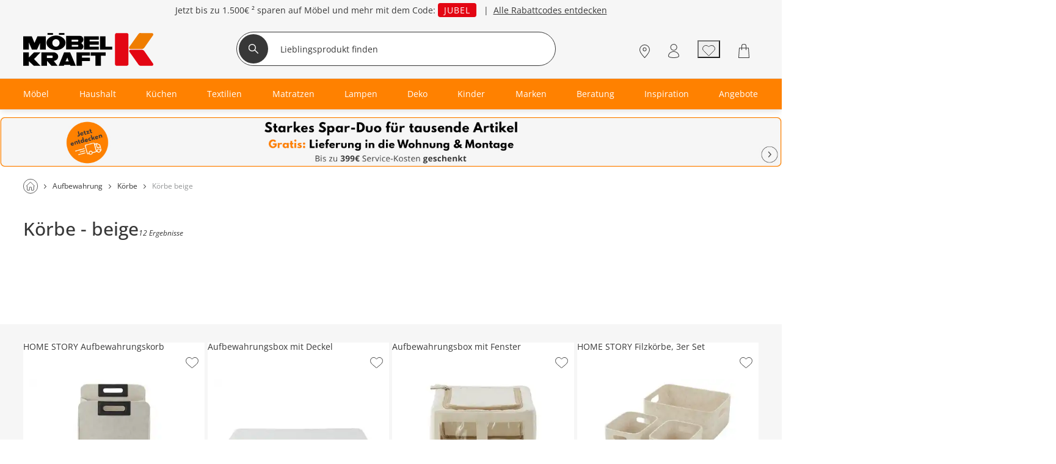

--- FILE ---
content_type: text/html; charset=utf-8
request_url: https://www.moebel-kraft.de/koerbe__beige
body_size: 47680
content:
<!DOCTYPE html><html lang="de"><head><title>beige Körbe bei Möbel Kraft</title><meta charset="utf-8"><meta content="width=device-width, initial-scale=1, minimum-scale=1, maximum-scale=5" name="viewport"><meta content="telephone=no" name="format-detection"><meta name="description" content="beige Körbe im Möbel Kraft Shop bestellen. 14 Produkte im Online Sortiment"><meta name="robots" content="index,follow"><link href="https://www.moebel-kraft.de/static-content/fonts/leagueSpartan/leaguespartan-bold-webfont.woff2" rel="preload" as="font" type="font/woff2" crossorigin><link href="https://www.moebel-kraft.de/static-content/fonts/OpenSans/open-sans-v27-latin-regular.woff2" rel="preload" as="font" type="font/woff2" crossorigin><link href="https://www.moebel-kraft.de/static-content/fonts/OpenSans/open-sans-v27-latin-700.woff2" rel="preload" as="font" type="font/woff2" crossorigin><link href="https://www.moebel-kraft.de/static-content/fonts/OpenSans/open-sans-v27-latin-500.woff2" rel="preload" as="font" type="font/woff2" crossorigin><link href="https://www.moebel-kraft.de/static-content/favicons/prod/kraft/favicon.ico" type="image/x-icon" rel="shortcut icon"><link rel="apple-touch-icon" sizes="180x180" href="https://www.moebel-kraft.de/static-content/favicons/prod/kraft/apple-touch-icon.png"><link rel="icon" type="image/png" sizes="32x32" href="https://www.moebel-kraft.de/static-content/favicons/prod/kraft/favicon-32x32.png"><link rel="icon" type="image/png" sizes="16x16" href="https://www.moebel-kraft.de/static-content/favicons/prod/kraft/favicon-16x16.png"><link rel="manifest" href="/manifest.json" crossorigin="use-credentials"><link rel="mask-icon" href="https://www.moebel-kraft.de/static-content/favicons/prod/kraft/safari-pinned-tab.svg" color="#EF7D00"><meta name="msapplication-config" content="https://www.moebel-kraft.de/static-content/favicons/prod/kraft/browserconfig.xml"><meta name="msapplication-TileColor" content="#da532c"><meta name="theme-color" content="#ffffff"><link href="/static-content/css/category-react-css-kraft.b1187b82e055ac2cd6df.css" type="text/css" rel="stylesheet"><link href="/static-content/css/custom-vendor-kraft.ef7d59390cc013f93a26.css" type="text/css" rel="stylesheet"><link rel="preconnect" href="//widgets.trustedshops.com"><link rel="preconnect" href="https://www.googletagmanager.com"><link rel="preconnect" href="https://oss.maxcdn.com"><link rel="preconnect" href="https://media.moebel-kraft.de/"><script type="text/javascript" nonce="tF0O+oG9hH9lED9+SvFAr4T4tsE1dMaA1nk1AxRqDT0=">window.spContexts = {
  PaC1: {},
  productCon: {}
};

</script><script type="text/javascript" nonce="tF0O+oG9hH9lED9+SvFAr4T4tsE1dMaA1nk1AxRqDT0=">;(function (p, l, o, w, i, n, g,c) {
  if (!p[i]) {
    p.GlobalSnowplowNamespace = p.GlobalSnowplowNamespace || [];
    p.GlobalSnowplowNamespace.push(i);
    p[i] = function () {
      (p[i].q = p[i].q || []).push(arguments)
    };
    p[i].q = p[i].q || [];
    n = l.createElement(o);
    g = l.getElementsByTagName(o)[0];
    n.async = 1;
    n.src = w;
    g.parentNode.insertBefore(n, g)
    if(c !==''){
      n.integrity = c;
    }
  }
}(window, document, "script", "https://www.moebel-kraft.de/static-content/js/bundle/sp.a0077cb276e205ec0ffd.bundle.js", "snowplowKis",null,null, ""));

window.snowplowKis('newTracker', 'sc', document.location.hostname, {
  appId: 'kraft',
  forceSecureTracker: true,
  post: true,
  postPath: '/api/sp',
  encodeBase64: false,
  beacon: true,
  cookieSameSite: 'None',
  cookieSecure: true,
  anonymousTracking: false,
  stateStorageStrategy: 'cookieAndLocalStorage',
  contexts: {
    webPage: true,
    performanceTiming: true
  }
});</script><script type="application/ld+json">{
  "@context": "https://schema.org",
  "@type": "Organization",
  "url": "https://www.moebel-kraft.de",
  "logo": "https://www.moebel-kraft.de/static-content/images/_shops/kraft/logo.png"
}
</script></head><body class="body--AUeS_Cat" id="responsive" data-tid="019be469-2f5d-7004-9f38-801f51ffc8cb" data-zip-code="" data-shopid="kraft" data-is-logged-in="false" data-page-type="AUeS_Cat"><div id="optOuts" data-enable-snowplow="true" data-shop-event="false" data-ga="false" data-spl="false" data-mar="true" data-pers="true" data-stat="false"></div><script type="text/javascript" nonce="tF0O+oG9hH9lED9+SvFAr4T4tsE1dMaA1nk1AxRqDT0=">spContexts.PaC1.breadcrumb = "Aufbewahrung &gt; Körbe";
spContexts.PaC1.pageType = "AUeS_Cat";
spContexts.PaC1.name = document.title;
</script><noscript><iframe src="https://www.googletagmanager.com/ns.html?id=GTM-MC59TRK&gtm_auth=TxUczLSsRTotVxJlvfIQ1Q&gtm_preview=env-2&gtm_cookies_win=x" height="0" width="0" style="display:none;visibility:hidden"></iframe></noscript><script>(function (w, d, s, l, i, a) {
  w[l] = w[l] || [];
  w[l].push({
    'gtm.start': new Date().getTime(),
    event: 'gtm.js'
  });
  var f = d.getElementsByTagName(s)[0],
    j = d.createElement(s),
    dl = l != 'dataLayer' ? '&l=' + l : '';
  j.async = true;
  j.src = 'https://www.googletagmanager.com/gtm.js?id=' + i + dl + a;
  f.parentNode.insertBefore(j, f);
})(window, document, 'script', 'dataLayer', 'GTM-MC59TRK', '&gtm_auth=TxUczLSsRTotVxJlvfIQ1Q&gtm_preview=env-2&gtm_cookies_win=x');</script><div class="snowGenerator" id="snowGenerator" data-options="{&quot;name&quot;:&quot;Schnee&quot;,&quot;amount&quot;:&quot;0&quot;,&quot;turbulence&quot;:&quot;1&quot;,&quot;speed&quot;:&quot;1&quot;,&quot;sizeVariation&quot;:&quot;1&quot;,&quot;fallingItem&quot;:&quot;https://media.moebel-kraft.de/images/cms/Snowflag-Edelweiss_1722942595735.png&quot;,&quot;hideS&quot;:true,&quot;hideM&quot;:false,&quot;includeURLs&quot;:&quot;/test-moebel-kraft-oktoberfest-bad-segeberg,/moebel-kraft-oktoberfest-buchholz&quot;}"><canvas width="100%" height="100%"></canvas></div><div id="breakpoint" data-url-path="/koerbe__beige"></div><header class="header" role="banner"><a class="skipLink" href="#mainContent">Kopfzeile und Hauptnavigation überspringen - Zum Inhalt</a><div class="header__container"><div class="aboveHeaderTeaser"><div class="campaign campaign--aboveHeaderTeaser" id="above_header" data-text="" data-title="" data-campaign="26KW02-133Jahre-ABOVE" data-ad="26KW02-133Jahre-ABOVE"><div class="aboveHeader" style="background-color: #f6f6f6"><div></div><div class="aboveHeader__textAboveHeader"><span><style>
 .ccm-p-text-align_center {text-align:center;}

.ccm-color-373737 {
color:#373737;}

.ccm-lineheight_1-5 {
line-height: 1.5;}

.ccm-MKO-code {
letter-spacing: 1px;
text-transform: uppercase;
background-color: #E30613;
border-radius: 4px;
color: #ffffff;
padding: 2px 10px 2px 10px;}

</style>
<p class="ccm-p-text-align_center ccm-color-373737 ccm-lineheight_1-5">Jetzt bis zu <strong>1.500€ ² </strong>sparen auf Möbel und mehr mit dem Code: <span class="ccm-MKO-code">JUBEL</span>   |  <a class="ccm-color-373737" href="/sale"> Alle Rabattcodes entdecken</a></p></span></div></div></div></div><div class="headerBrand headerBrand--default"><span class="headerBrand__hamburger"><div class="hamburger" role="button" aria-labelledby="Menü" aria-controls="navigation"><input class="hamburger__input" id="hamburger" type="checkbox" data-skip-icheck="true"/><label class="hamburger__box" for="hamburger"><span class="hamburger__inner"></span><span class="hamburger__label">Menü</span></label></div><div class="headerBrand__leftPanel"></div></span><div class="headerBrand__logo"><div class="logo"><a class="logo__link" href="/"><span class="logo__icon logo__icon--default"><svg version="1.1" xmlns="http://www.w3.org/2000/svg" x="0px" y="0px" width="130px" height="33px" viewbox="0 0 190 48" style="enable-background:new 0 0 190 48;" xml:space="preserve"><style type="text/css">.logoHeader0{fill:#E30613;}
.logoHeader1{fill:#EF7D00;}
.logoHeader2{fill-rule:evenodd;clip-rule:evenodd;}</style><title>Möbel Kraft - Zur Startseite</title><defs></defs><path class="logoHeader0" d="M134,2.9c0,0,0-0.1,0-0.1c0-0.3,0.1-0.6,0.2-1c0.1-0.3,0.2-0.5,0.4-0.8c0.2-0.2,0.4-0.4,0.6-0.6  c0.2-0.1,0.4-0.2,0.6-0.3c0.2-0.1,0.5-0.1,0.7-0.1c0,0,0.1,0,0.1,0h14.2c0,0,0.1,0,0.2,0c0.3,0,0.7,0.1,1,0.2  c0.3,0.1,0.6,0.3,0.8,0.5c0.2,0.1,0.4,0.3,0.5,0.6c0.1,0.2,0.2,0.4,0.3,0.6c0.1,0.3,0.1,0.6,0.1,0.9c0,0,0,0.1,0,0.1V45  c0,0,0,0.1,0,0.2c0,0.3,0,0.6-0.1,0.9c-0.1,0.2-0.2,0.5-0.3,0.6c-0.1,0.2-0.3,0.4-0.5,0.6c-0.2,0.2-0.5,0.3-0.8,0.4  c-0.3,0.1-0.7,0.2-1,0.2c-0.1,0-0.1,0-0.2,0h-14.2c0,0-0.1,0-0.1,0c-0.3,0-0.5,0-0.7-0.1c-0.2-0.1-0.4-0.2-0.6-0.3  c-0.2-0.1-0.5-0.3-0.6-0.6c-0.2-0.2-0.3-0.5-0.4-0.8c-0.1-0.3-0.2-0.6-0.2-1c0-0.1,0-0.1,0-0.2V2.9L134,2.9z"></path><path class="logoHeader1" d="M171.9,0.1h15.9c0,0,0.1,0,0.2,0c0.3,0,0.6,0.1,0.9,0.2c0.3,0.1,0.5,0.3,0.6,0.5c0.2,0.2,0.3,0.4,0.4,0.7  C190,1.8,190,2,190,2.3c0,0.1,0,0.3-0.1,0.4c0,0.2-0.1,0.3-0.2,0.5c0,0,0,0.1-0.1,0.1l-12.5,17.9c0,0,0,0.1-0.1,0.1  c-0.2,0.3-0.4,0.5-0.7,0.8c-0.2,0.2-0.5,0.4-0.7,0.5c-0.3,0.2-0.5,0.3-0.8,0.4c-0.2,0.1-0.5,0.2-0.7,0.2c-0.3,0-0.6,0.1-0.9,0.1  c0,0-0.1,0-0.2,0h-16.7c0,0-0.1,0-0.1,0c-0.2,0-0.5-0.1-0.7-0.2c-0.2-0.1-0.3-0.2-0.5-0.4c-0.1-0.1-0.2-0.3-0.3-0.5  c-0.1-0.2-0.1-0.4-0.1-0.6c0-0.2,0-0.3,0-0.5c0-0.2,0.1-0.4,0.2-0.5c0,0,0,0,0-0.1l13-18.4c0,0,0-0.1,0.1-0.1  c0.2-0.3,0.4-0.5,0.6-0.8c0.2-0.2,0.5-0.4,0.7-0.6c0.3-0.2,0.5-0.3,0.8-0.5c0.2-0.1,0.5-0.2,0.7-0.2c0.3-0.1,0.6-0.1,0.8-0.1  C171.8,0.1,171.8,0.1,171.9,0.1L171.9,0.1z"></path><path class="logoHeader0" d="M171.9,47.9c-0.1,0-0.1,0-0.2,0c-0.3,0-0.6,0-0.8-0.1c-0.3,0-0.5-0.1-0.7-0.2c-0.3-0.1-0.5-0.3-0.8-0.5  c-0.2-0.2-0.5-0.4-0.7-0.6c-0.2-0.2-0.5-0.5-0.6-0.8c0,0-0.1-0.1-0.1-0.1l-13-18.4c0,0,0-0.1,0-0.1c-0.1-0.2-0.2-0.3-0.2-0.5  c0-0.1-0.1-0.3,0-0.5c0-0.2,0-0.4,0.1-0.5c0.1-0.2,0.2-0.3,0.3-0.5c0.1-0.1,0.3-0.3,0.5-0.4c0.2-0.1,0.5-0.2,0.7-0.2  c0,0,0.1,0,0.1,0H173c0.1,0,0.1,0,0.2,0c0.3,0,0.6,0,0.9,0.1c0.3,0,0.5,0.1,0.7,0.2c0.3,0.1,0.6,0.2,0.8,0.4  c0.3,0.1,0.5,0.3,0.7,0.6c0.2,0.2,0.5,0.5,0.7,0.8c0,0,0.1,0.1,0.1,0.1l12.5,17.9c0,0,0.1,0.1,0.1,0.1c0.1,0.2,0.2,0.3,0.2,0.5  c0,0.2,0,0.3,0.1,0.5c0,0.3,0,0.5-0.1,0.8c-0.1,0.3-0.2,0.5-0.4,0.7c-0.2,0.2-0.4,0.4-0.6,0.5c-0.3,0.1-0.6,0.2-0.9,0.2  c0,0-0.1,0-0.2,0H171.9L171.9,47.9z"></path><g><rect class="logoHeader2" x="52.2" width="8" height="2.6"></rect><path class="logoHeader2" d="M69.9,31.5l-1.4-3.3h-8.8l-1.3,3.3h0L51.7,48h7.6l0.6-1.4h8.6l0.6,1.4h7.8L69.9,31.5L69.9,31.5z M61.8,41.4    l2.6-5.5l2.1,5.5H61.8z"></path><polygon class="logoHeader2" points="120.3,19.9 120.3,4.7 112.2,4.7 112.2,24.3 130,24.3 130,19.9 	"></polygon><rect class="logoHeader2" x="35.5" width="8" height="2.6"></rect><polygon class="logoHeader2" points="110.3,24.3 110.3,19.9 96.9,19.9 96.9,17.1 110.3,17.1 110.3,12.2 96.9,12.2 96.9,9.7 110.3,9.7     110.3,4.7 88.8,4.7 88.8,24.3 	"></polygon><path class="logoHeader2" d="M84.5,24.2c0.2-0.1,0.5-0.2,0.7-0.2c0.3-0.2,0.6-0.3,0.9-0.6c0.3-0.3,0.7-0.6,0.9-0.9c0.3-0.4,0.5-0.8,0.6-1.3    c0.1-0.4,0.2-0.7,0.2-1.1v-0.9c0-0.1,0-0.1-0.1-0.2c0-0.5-0.2-0.9-0.4-1.3c-0.1-0.4-0.3-0.7-0.5-1c-0.3-0.4-0.6-0.7-0.9-1.1    c-0.2-0.3-0.4-0.4-0.8-0.7c-0.1-0.1-0.2-0.2-0.4-0.3c0,0,0,0,0,0c0.1,0,0.1,0,0.1,0c0.1-0.1,0.2-0.1,0.3-0.2    c0.2-0.1,0.5-0.3,0.7-0.5c0.4-0.3,0.7-0.6,1-1c0.3-0.4,0.5-0.8,0.7-1.2c0.3-0.7,0.4-1.3,0.4-2c0-0.6-0.1-1.1-0.2-1.7    c-0.2-0.4-0.3-0.8-0.5-1.2c-0.2-0.5-0.5-0.9-0.9-1.3c-0.4-0.4-0.7-0.7-1.2-0.9c-0.6-0.3-1.2-0.3-1.9-0.4H62.7v19.7h21.2    C84.1,24.3,84.3,24.3,84.5,24.2z M80.4,19.1c0,0.2-0.2,0.3-0.2,0.5c0,0.1-0.2,0.2-0.3,0.3c-0.1,0.1-0.3,0.1-0.5,0.1L70.9,20v-2.7    h8.6c0,0,0.1,0,0.1,0c0,0,0.2,0,0.2,0c0.1,0.1,0.1,0.1,0.2,0.2c0.2,0.1,0.2,0.2,0.3,0.3c0.1,0.2,0.2,0.4,0.2,0.6    C80.5,18.6,80.5,18.9,80.4,19.1z M80.4,11.6c0,0.2-0.2,0.4-0.2,0.5c0,0.1-0.2,0.2-0.3,0.3c-0.2,0.2-0.5,0.2-0.8,0.2h-8.3V9.8h8.6    c0,0,0.1,0,0.1,0c0,0,0.2,0,0.2,0C79.9,9.9,79.9,10,80,10c0.2,0.1,0.2,0.2,0.3,0.3c0.1,0.1,0.2,0.4,0.2,0.5    C80.5,11.1,80.5,11.4,80.4,11.6z"></path><path class="logoHeader2" d="M50.2,31.5L50.2,31.5c-0.3-0.5-0.6-1-1-1.3c-0.6-0.5-1.2-0.9-1.8-1.2c-0.5-0.3-1.1-0.5-1.6-0.6    c-0.3-0.1-0.5-0.1-0.9-0.2H26.5V48h8.2v-7.4l6.7,7.4h8.9l-5.6-7.1v-0.1h0.1c0.3-0.1,0.6-0.1,0.9-0.2c0.6-0.2,1.2-0.4,1.7-0.7    c0.7-0.3,1.2-0.7,1.7-1.1c0.5-0.4,0.9-1,1.2-1.5c0.2-0.4,0.4-0.9,0.5-1.4c0.1-0.3,0.2-0.6,0.2-0.9v-1c-0.1-0.8-0.2-1.7-0.6-2.4    C50.3,31.7,50.2,31.6,50.2,31.5z M43.1,35.4c0,0.2-0.1,0.4-0.3,0.7c-0.1,0.1-0.2,0.2-0.3,0.2c-0.2,0.1-0.4,0.1-0.5,0.1h-7.4V33h7.6    c0,0,0.1,0,0.1,0c0.1,0,0.2,0.1,0.2,0.1c0,0.1,0.1,0.1,0.1,0.1c0.2,0.1,0.3,0.3,0.3,0.4c0.2,0.2,0.2,0.6,0.2,0.9    C43.2,34.7,43.2,35.1,43.1,35.4z"></path><polygon class="logoHeader2" points="120.5,28.3 98.5,28.3 98.5,33.2 105.4,33.2 105.4,48 113.6,48 113.6,33.2 120.5,33.2 120.5,33     120.5,33 120.5,28.3 120.5,28.3 	"></polygon><polygon class="logoHeader2" points="77.8,48 85.8,48 85.8,40.9 97.4,40.9 97.4,36.1 85.8,36.1 85.8,33 97.4,33 97.4,32.4 97.4,32.4     97.4,28.3 77.8,28.3 	"></polygon><path class="logoHeader2" d="M34.3,16.3c0.1,0.5,0.3,0.9,0.4,1.3c0.4,1,0.9,1.9,1.7,2.6c0.7,0.9,1.6,1.6,2.6,2.2c1.1,0.7,2.4,1.3,3.6,1.7    c1.1,0.3,2.1,0.6,3.2,0.7c0.4,0.1,0.9,0.1,1.4,0.1h1.4c1.4-0.1,2.8-0.3,4.1-0.7c1.2-0.3,2.3-0.8,3.4-1.4c1.1-0.6,2.1-1.4,3-2.3    c0.8-0.8,1.5-1.8,2-2.9c0.4-1.1,0.7-2.2,0.7-3.3c0-0.7-0.1-1.4-0.3-2.1c-0.2-0.5-0.3-0.9-0.4-1.3c-0.4-1-1-1.8-1.7-2.6    c-0.8-0.8-1.7-1.6-2.6-2.1c-1.1-0.8-2.4-1.3-3.6-1.7c-1.1-0.3-2.1-0.5-3.2-0.7c-0.5-0.1-0.9-0.1-1.4-0.1h-1.4    c-1.3,0-2.5,0.3-3.7,0.6c-1.2,0.3-2.4,0.7-3.5,1.3c-1.2,0.6-2.2,1.3-3.1,2.2c-0.9,0.8-1.6,1.8-2.1,2.8c-0.5,1-0.8,2.1-0.8,3.1    c0,0.2,0,0.4,0,0.6c0,0.2,0,0.4,0,0.5C34,15.3,34.1,15.8,34.3,16.3z M42.5,14.2c0-0.6,0.1-1.2,0.4-1.8c0.2-0.5,0.5-1,0.8-1.5    c0.4-0.4,0.8-0.8,1.2-1.1c0.4-0.2,0.8-0.4,1.2-0.6c0.6-0.2,1.1-0.3,1.7-0.3c0.7,0,1.4,0.1,2,0.4c0.5,0.2,1,0.5,1.4,0.9    c0.4,0.4,0.8,0.8,1.1,1.3c0.2,0.4,0.4,0.8,0.5,1.2c0.2,0.5,0.3,1.2,0.3,1.8c0,0.7-0.1,1.4-0.4,2c-0.2,0.6-0.5,1-0.9,1.5    c-0.4,0.4-0.8,0.8-1.2,1.1c-0.4,0.3-0.8,0.5-1.2,0.6c-0.5,0.2-1,0.3-1.4,0.3h-0.5c-0.2,0-0.3-0.1-0.5-0.1c-0.4,0-0.8-0.2-1.2-0.3    c-0.5-0.2-1-0.5-1.4-0.9c-0.4-0.3-0.8-0.8-1.1-1.3c-0.2-0.4-0.4-0.8-0.5-1.2c-0.2-0.4-0.3-1-0.3-1.5V14.2z"></path><polygon class="logoHeader2" points="8.3,13.9 12.8,24.3 20.1,24.3 24.6,14.4 24.6,24.3 33,24.3 33,4.7 20.8,4.7 16.5,14.4 12.5,4.7     0.1,4.7 0.1,24.3 8.3,24.3 	"></polygon><polygon class="logoHeader2" points="25.3,28.3 15.8,28.3 12.5,31.5 8.3,35.7 8.3,28.3 0,28.3 0,48 8.3,48 8.3,41.3 15.6,48 25.3,48     15.8,38 22.1,31.5 	"></polygon></g></svg></span></a></div></div><div class="headerBrand__search"><div class="searchForm"><form class="searchForm__form form-inline searchForm__form--default" name="searchForm" action="/suche" onsubmit="return ( setDirectSearchCookie() &amp;&amp; addBreakpointToCookie() &amp;&amp; validateSearchForm('searchFieldInputId') )" method="GET"><button class="searchForm__searchIcon" type="submit"><img src="/static-content/images/svg/searchLensWhite.svg" alt="Suche starten"/></button><input class="searchForm__field searchForm__field--default" id="searchFieldInputId" type="text" name="anfrage" maxlength="150" title="Geben Sie die Begriffe ein, nach denen Sie suchen." placeholder="Lieblingsprodukt finden" autocomplete="off" value=""/><button class="searchForm__clearButton" type="button" style="display:none"><img src="https://www.moebel-kraft.de/static-content/images/_shops/kraft/svg/icon_close_delete.svg" alt="Sucheingabe löschen"/></button></form></div><div class="searchForm__suggest"></div></div><div class="headerBrand__rightPanel"><div class="headerBrand__element headerBrand__element--store"><div class="headerElement headerElement--store"><span class="headerElement__label headerElement__label--store">Standorte</span><a class="headerElement__link headerElement__link--store" data-testid="headerBrandStores" href="/standorte" target="_self" aria-label="Standorte"><span class="headerElement__icon headerElement__icon--store"></span><span class="headerElement__text headerElement__text--store headerElement__text--hidden"><span class="headerElement__status headerElement__status--store"></span></span><span class="headerElement__suffix"> 9x vor Ort</span></a></div></div><div class="headerBrand__element headerBrand__element--career"><div class="headerElement headerElement--career"><span class="headerElement__label headerElement__label--career">Karriere</span><a class="headerElement__link headerElement__link--career" data-testid="headerBrandCareers" href="/karriere" target="_self" aria-label="Karriere"><span class="headerElement__icon headerElement__icon--career"></span><span class="headerElement__text headerElement__text--career headerElement__text--hidden"><span class="headerElement__status headerElement__status--career"></span></span><span class="headerElement__suffix">Job finden</span></a></div></div><div class="headerBrand__element headerBrand__element--login"><div class="headerElement headerElement--login"><span class="headerElement__label headerElement__label--login">Mein Konto</span><a class="headerElement__link headerElement__link--login" data-testid="headerBrandLogin" href="/login" target="_self" aria-label="Mein Konto Anmelden"><span class="headerElement__icon headerElement__icon--login"></span><span class="headerElement__text headerElement__text--login headerElement__text--hidden"><span class="headerElement__status headerElement__status--login">Anmelden</span></span></a></div></div><div class="headerBrand__element headerBrand__element--wishlist headerBrand__element--wishlistEmpty"><div class="headerElement headerElement--wishlist headerElement--wishlistEmpty" data-wish-list-login-required="data-wish-list-login-required"><span class="headerElement__label headerElement__label--wishlist headerElement__label--wishlistEmpty">Wunschliste</span><button class="headerElement__link headerElement__link--wishlist headerElement__link--wishlistEmpty" data-testid="headerBrandWishlist" target="_self" aria-label="Wunschliste 0"><span class="headerElement__icon headerElement__icon--wishlist headerElement__icon--wishlistEmpty"></span><span class="headerElement__text headerElement__text--wishlist headerElement__text--wishlistEmpty headerElement__text--hidden"><span class="headerElement__status headerElement__status--wishlist headerElement__status--wishlistEmpty">0</span></span><span class="headerElement__suffix">Artikel</span></button></div></div><div class="headerBrand__element headerBrand__element--cart headerBrand__element--cartEmpty"><div class="headerElement headerElement--cart headerElement--cartEmpty"><span class="headerElement__label headerElement__label--cart headerElement__label--cartEmpty">Warenkorb</span><a class="headerElement__link headerElement__link--cart headerElement__link--cartEmpty" data-testid="headerBrandCart" href="/warenkorb" target="_self" aria-label="Warenkorb 0"><span class="headerElement__icon headerElement__icon--cart headerElement__icon--cartEmpty"></span><span class="headerElement__text headerElement__text--cart headerElement__text--cartEmpty headerElement__text--hidden"><span class="headerElement__status headerElement__status--cart headerElement__status--cartEmpty">0</span></span><span class="headerElement__suffix">Artikel</span></a></div></div></div></div><nav class="headerMenu__container" id="headerMenuContainer" role="navigation" aria-label="Hauptnavigation"><div class="headerMenu__content"><div class="headerMenu headerMenu__scrollableContent headerMenu--default headerMenu--noChild"><button class="headerMenu__stuntHamburger"></button><div class="headerMenu__navigation"><div class="headerMenu__menuInSM"></div><div class="headerMenu__menuInSM headerMenu__menuInSM--navigation"><span class="menuHeading menuHeading--mainCategory menuHeading--UnserSortiment"><span class="menuHeading__font menuHeading__font--mainCategory">Unser Sortiment</span></span></div><style>@media all and (min-width: 960px) {
  
}</style><ul class="menu"><li class="menu__entry menu__entry--large"><span class="menu__link menu__link--hasFlyout menu__link--default menu__link--moebel" data-id="019be073-868d-7002-913d-a19b556659a2" data-flyout-ajax="false" data-has-children="true"><a class="menu__linkHref menu__linkHref--default" data-testid="menuEntry_moebel" href="/moebel" target="_self"><span class="menuLinkTitles menuLinkTitles--default" style="background-color:null;color:null;"><span>Möbel</span></span></a><span class="menu__menuArrow"></span></span><span class="flyoutMenu flyoutMenu--default flyoutMenu--large" data-flyout-menu-id="019be073-868d-7002-913d-a19b556659a2" id="Möbel"><span class="flyoutMenu__wrapper"><ul class="flyoutMenu__container flyoutMenu__container--default"><span class="flyoutMenu__parentContainer"><span class="flyoutMenuParentItem"><span class="flyoutMenuParentItem__backToParent"><button class="flyoutMenuParentItem__backToParentButton"><span class="flyoutMenuParentItem__backToParentButtonText">Zurück</span></button><span class="flyoutMenuParentItem__backToParentTitle" data-parent-url="/moebel"><span class="menuHeading menuHeading--default menuHeading--Möbel"><span class="menuHeading__font menuHeading__font--default">Möbel</span></span></span><button class="flyoutMenuParentItem__navigationCloseIcon"></button></span><span class="flyoutMenuParentItem__category"><span class="flyoutMenuParentItem__link"><span class="menuHeading menuHeading--subHeading menuHeading--AlleMöbel"><span class="menuHeading__font menuHeading__font--subHeading">Alle Möbel</span></span><a class="buttonTextIcon buttonTextIcon--arrowRight" href="/moebel" data-testid=""><span class="buttonTextIcon__icon buttonTextIcon__icon--arrowRight"><svg xmlns="http://www.w3.org/2000/svg" width="7.311" height="13.121" viewbox="0 0 7.311 13.121"><g id="arrow_right_left" transform="translate(1.061 1.061)"><path id="Pfad_2002" d="M-23943-19234l1.836,1.834,3.662,3.666-5.5,5.5" transform="translate(23943 19234)" fill="none" stroke="#373737" stroke-linecap="round" stroke-linejoin="round" stroke-width="1.5"> </path></g></svg></span><span class="buttonTextIcon__label buttonTextIcon__label--arrowRight">Alle Möbel</span></a></span></span></span></span><span class="flyoutMenu__column flyoutMenuColumns--Möbel"><li><span class="flyoutTile" aria-label="Sofas"><span class="flyoutTile__Headline" data-id="019be469-2f69-7004-9f38-8e9c9024ddf7"><div class="flyoutTile__icon"><img src="https://media.moebel-kraft.de/images/cms/ICN_SOFAS_1664274163737.svg"/></div><a href="/sofas" target="_self">Sofas</a><span class="flyoutTile__arrow flyoutTile__arrow--right"></span></span><span class="flyoutTile__subCategoriesContainer" data-id="019be469-2f69-7004-9f38-8e9c9024ddf7"><span class="flyoutTile__subCategoriesParentContainer"><span class="flyoutMenuParentItem"><span class="flyoutMenuParentItem__backToParent"><button class="flyoutMenuParentItem__backToParentButton" data-parent-id="019be469-2f69-7004-9f38-8e9c9024ddf7"><span class="flyoutMenuParentItem__backToParentButtonText">Zurück</span></button><span class="flyoutMenuParentItem__backToParentTitle" data-parent-url="/sofas"><span class="menuHeading menuHeading--Sofas"><span class="menuHeading__font">Sofas</span></span></span><button class="flyoutMenuParentItem__navigationCloseIcon"></button></span><span class="flyoutMenuParentItem__category"><span class="flyoutMenuParentItem__link"><span class="menuHeading menuHeading--subHeading menuHeading--AlleSofas"><span class="menuHeading__font menuHeading__font--subHeading">Alle Sofas</span></span><a class="buttonTextIcon buttonTextIcon--arrowRight" href="/sofas" data-testid=""><span class="buttonTextIcon__icon buttonTextIcon__icon--arrowRight"><svg xmlns="http://www.w3.org/2000/svg" width="7.311" height="13.121" viewbox="0 0 7.311 13.121"><g id="arrow_right_left" transform="translate(1.061 1.061)"><path id="Pfad_2002" d="M-23943-19234l1.836,1.834,3.662,3.666-5.5,5.5" transform="translate(23943 19234)" fill="none" stroke="#373737" stroke-linecap="round" stroke-linejoin="round" stroke-width="1.5"> </path></g></svg></span><span class="buttonTextIcon__label buttonTextIcon__label--arrowRight">Alle Sofas</span></a></span></span></span></span><ul class="flyoutSubCategories" data-parent-ul-id="019be469-2f69-7004-9f38-8e9c9024ddf7"><li class="flyoutSubCategories__item"><a class="flyoutSubCategories__link" href="/ecksofas" target="_self">Ecksofas</a></li><li class="flyoutSubCategories__item"><a class="flyoutSubCategories__link" href="/schlafsofas" target="_self">Schlafsofas</a></li><li class="flyoutSubCategories__item"><a class="flyoutSubCategories__link" href="/wohnlandschaften" target="_self">Wohnlandschaften</a></li><li class="flyoutSubCategories__item"><a class="flyoutSubCategories__link" href="/big-sofa" target="_self">Big-Sofas</a></li><li class="flyoutSubCategories__item flyoutSubCategories__item--hidden"><a class="flyoutSubCategories__link" href="/big-sofa" target="_self">Big-Sofas</a></li><li class="flyoutSubCategories__item flyoutSubCategories__item--hidden"><a class="flyoutSubCategories__link" href="/einzelsofas" target="_self">Einzelsofas</a></li><li class="flyoutSubCategories__item flyoutSubCategories__item--hidden"><a class="flyoutSubCategories__link" href="/2-sitzer-sofa" target="_self">2-Sitzer</a></li><li class="flyoutSubCategories__item flyoutSubCategories__item--hidden"><a class="flyoutSubCategories__link" href="/3-sitzer-sofa" target="_self">3-Sitzer</a></li><li class="flyoutSubCategories__item flyoutSubCategories__item--hidden"><a class="flyoutSubCategories__link" href="/sitzgruppen" target="_self">Sitzgruppen</a></li><li class="flyoutSubCategories__item flyoutSubCategories__item--moreLabel"><span data-mlk="317571686375" data-target="_self">Alle ansehen</span></li><li class="flyoutSubCategories__moreLabel"><a class="buttonTextIcon buttonTextIcon--arrowRight" href="/sofas" data-testid=""><span class="buttonTextIcon__icon buttonTextIcon__icon--arrowRight"><svg xmlns="http://www.w3.org/2000/svg" width="7.311" height="13.121" viewbox="0 0 7.311 13.121"><g id="arrow_right_left" transform="translate(1.061 1.061)"><path id="Pfad_2002" d="M-23943-19234l1.836,1.834,3.662,3.666-5.5,5.5" transform="translate(23943 19234)" fill="none" stroke="#373737" stroke-linecap="round" stroke-linejoin="round" stroke-width="1.5"> </path></g></svg></span><span class="buttonTextIcon__label buttonTextIcon__label--arrowRight">Alle ansehen</span></a></li></ul></span></span></li><li><span class="flyoutTile flyoutTile--last" aria-label="Betten"><span class="flyoutTile__Headline" data-id="019be469-2f69-7004-9f38-977914d9a235"><div class="flyoutTile__icon"><img src="https://media.moebel-kraft.de/images/cms/ICN_BETTEN_1664273314741.svg"/></div><a href="/betten" target="_self">Betten</a><span class="flyoutTile__arrow flyoutTile__arrow--right"></span></span><span class="flyoutTile__subCategoriesContainer" data-id="019be469-2f69-7004-9f38-977914d9a235"><span class="flyoutTile__subCategoriesParentContainer"><span class="flyoutMenuParentItem"><span class="flyoutMenuParentItem__backToParent"><button class="flyoutMenuParentItem__backToParentButton" data-parent-id="019be469-2f69-7004-9f38-977914d9a235"><span class="flyoutMenuParentItem__backToParentButtonText">Zurück</span></button><span class="flyoutMenuParentItem__backToParentTitle" data-parent-url="/betten"><span class="menuHeading menuHeading--Betten"><span class="menuHeading__font">Betten</span></span></span><button class="flyoutMenuParentItem__navigationCloseIcon"></button></span><span class="flyoutMenuParentItem__category"><span class="flyoutMenuParentItem__link"><span class="menuHeading menuHeading--subHeading menuHeading--AlleBetten"><span class="menuHeading__font menuHeading__font--subHeading">Alle Betten</span></span><a class="buttonTextIcon buttonTextIcon--arrowRight" href="/betten" data-testid=""><span class="buttonTextIcon__icon buttonTextIcon__icon--arrowRight"><svg xmlns="http://www.w3.org/2000/svg" width="7.311" height="13.121" viewbox="0 0 7.311 13.121"><g id="arrow_right_left" transform="translate(1.061 1.061)"><path id="Pfad_2002" d="M-23943-19234l1.836,1.834,3.662,3.666-5.5,5.5" transform="translate(23943 19234)" fill="none" stroke="#373737" stroke-linecap="round" stroke-linejoin="round" stroke-width="1.5"> </path></g></svg></span><span class="buttonTextIcon__label buttonTextIcon__label--arrowRight">Alle Betten</span></a></span></span></span></span><ul class="flyoutSubCategories flyoutSubCategories--last" data-parent-ul-id="019be469-2f69-7004-9f38-977914d9a235"><li class="flyoutSubCategories__item"><a class="flyoutSubCategories__link" href="/boxspring-bett" target="_self">Boxspringbetten</a></li><li class="flyoutSubCategories__item"><a class="flyoutSubCategories__link" href="/bettgestelle" target="_self">Bettgestelle</a></li><li class="flyoutSubCategories__item"><a class="flyoutSubCategories__link" href="/polsterbetten" target="_self">Polsterbetten</a></li><li class="flyoutSubCategories__item"><a class="flyoutSubCategories__link" href="/doppelbetten" target="_self">Doppelbetten</a></li><li class="flyoutSubCategories__item flyoutSubCategories__item--hidden"><a class="flyoutSubCategories__link" href="/kinderbetten" target="_self">Kinderbetten</a></li><li class="flyoutSubCategories__item flyoutSubCategories__item--hidden"><a class="flyoutSubCategories__link" href="/einzelbetten" target="_self">Einzelbetten</a></li><li class="flyoutSubCategories__item flyoutSubCategories__item--hidden"><a class="flyoutSubCategories__link" href="/schrankklappbetten" target="_self">Schrankklappbetten</a></li><li class="flyoutSubCategories__item flyoutSubCategories__item--hidden"><a class="flyoutSubCategories__link" href="/gaestebetten" target="_self">Gästebetten</a></li><li class="flyoutSubCategories__item flyoutSubCategories__item--moreLabel"><span data-mlk="31646776766770" data-target="_self">Alle ansehen</span></li><li class="flyoutSubCategories__moreLabel"><a class="buttonTextIcon buttonTextIcon--arrowRight" href="/betten" data-testid=""><span class="buttonTextIcon__icon buttonTextIcon__icon--arrowRight"><svg xmlns="http://www.w3.org/2000/svg" width="7.311" height="13.121" viewbox="0 0 7.311 13.121"><g id="arrow_right_left" transform="translate(1.061 1.061)"><path id="Pfad_2002" d="M-23943-19234l1.836,1.834,3.662,3.666-5.5,5.5" transform="translate(23943 19234)" fill="none" stroke="#373737" stroke-linecap="round" stroke-linejoin="round" stroke-width="1.5"> </path></g></svg></span><span class="buttonTextIcon__label buttonTextIcon__label--arrowRight">Alle ansehen</span></a></li></ul></span></span></li></span><span class="flyoutMenu__column flyoutMenuColumns--Möbel"><li><span class="flyoutTile" aria-label="Kommoden &amp; Sideboards"><span class="flyoutTile__Headline" data-id="019be469-2f69-7004-9f38-9a82b3d6422e"><div class="flyoutTile__icon"><img src="https://media.moebel-kraft.de/images/cms/ICN_KOMMODEN-SIDEBOARDS_1664273858336.svg"/></div><a href="/kommoden-sideboards" target="_self">Kommoden &amp; Sideboards</a><span class="flyoutTile__arrow flyoutTile__arrow--right"></span></span><span class="flyoutTile__subCategoriesContainer" data-id="019be469-2f69-7004-9f38-9a82b3d6422e"><span class="flyoutTile__subCategoriesParentContainer"><span class="flyoutMenuParentItem"><span class="flyoutMenuParentItem__backToParent"><button class="flyoutMenuParentItem__backToParentButton" data-parent-id="019be469-2f69-7004-9f38-9a82b3d6422e"><span class="flyoutMenuParentItem__backToParentButtonText">Zurück</span></button><span class="flyoutMenuParentItem__backToParentTitle" data-parent-url="/kommoden-sideboards"><span class="menuHeading menuHeading--KommodenSideboards"><span class="menuHeading__font">Kommoden &amp; Sideboards</span></span></span><button class="flyoutMenuParentItem__navigationCloseIcon"></button></span><span class="flyoutMenuParentItem__category"><span class="flyoutMenuParentItem__link"><span class="menuHeading menuHeading--subHeading menuHeading--AlleKommodenSideboards"><span class="menuHeading__font menuHeading__font--subHeading">Alle Kommoden &amp; Sideboards</span></span><a class="buttonTextIcon buttonTextIcon--arrowRight" href="/kommoden-sideboards" data-testid=""><span class="buttonTextIcon__icon buttonTextIcon__icon--arrowRight"><svg xmlns="http://www.w3.org/2000/svg" width="7.311" height="13.121" viewbox="0 0 7.311 13.121"><g id="arrow_right_left" transform="translate(1.061 1.061)"><path id="Pfad_2002" d="M-23943-19234l1.836,1.834,3.662,3.666-5.5,5.5" transform="translate(23943 19234)" fill="none" stroke="#373737" stroke-linecap="round" stroke-linejoin="round" stroke-width="1.5"> </path></g></svg></span><span class="buttonTextIcon__label buttonTextIcon__label--arrowRight">Alle Kommoden &amp; Sideboards</span></a></span></span></span></span><ul class="flyoutSubCategories" data-parent-ul-id="019be469-2f69-7004-9f38-9a82b3d6422e"><li class="flyoutSubCategories__item"><a class="flyoutSubCategories__link" href="/kommoden" target="_self">Kommoden</a></li><li class="flyoutSubCategories__item flyoutSubCategories__item--hidden"><a class="flyoutSubCategories__link" href="/vitrinen" target="_self">Vitrinen</a></li><li class="flyoutSubCategories__item"><a class="flyoutSubCategories__link" href="/highboards" target="_self">Highboards</a></li><li class="flyoutSubCategories__item"><a class="flyoutSubCategories__link" href="/tv-lowboard" target="_self">Lowboards</a></li><li class="flyoutSubCategories__item"><a class="flyoutSubCategories__link" href="/sideboards" target="_self">Sideboards</a></li><li class="flyoutSubCategories__item flyoutSubCategories__item--hidden"><a class="flyoutSubCategories__link" href="/sekretaere" target="_self">Sekretäre</a></li><li class="flyoutSubCategories__item flyoutSubCategories__item--moreLabel"><span data-mlk="316d716f6f716667702f756b6667647163746675" data-target="_self">Alle ansehen</span></li><li class="flyoutSubCategories__moreLabel"><a class="buttonTextIcon buttonTextIcon--arrowRight" href="/kommoden-sideboards" data-testid=""><span class="buttonTextIcon__icon buttonTextIcon__icon--arrowRight"><svg xmlns="http://www.w3.org/2000/svg" width="7.311" height="13.121" viewbox="0 0 7.311 13.121"><g id="arrow_right_left" transform="translate(1.061 1.061)"><path id="Pfad_2002" d="M-23943-19234l1.836,1.834,3.662,3.666-5.5,5.5" transform="translate(23943 19234)" fill="none" stroke="#373737" stroke-linecap="round" stroke-linejoin="round" stroke-width="1.5"> </path></g></svg></span><span class="buttonTextIcon__label buttonTextIcon__label--arrowRight">Alle ansehen</span></a></li></ul></span></span></li><li><span class="flyoutTile flyoutTile--last" aria-label="Schränke"><span class="flyoutTile__Headline" data-id="019be469-2f69-7004-9f38-a1195f38cc1b"><div class="flyoutTile__icon"><img src="https://media.moebel-kraft.de/images/cms/ICN_SCHRAENKE_1664274128547.svg"/></div><a href="/schraenke" target="_self">Schränke</a><span class="flyoutTile__arrow flyoutTile__arrow--right"></span></span><span class="flyoutTile__subCategoriesContainer" data-id="019be469-2f69-7004-9f38-a1195f38cc1b"><span class="flyoutTile__subCategoriesParentContainer"><span class="flyoutMenuParentItem"><span class="flyoutMenuParentItem__backToParent"><button class="flyoutMenuParentItem__backToParentButton" data-parent-id="019be469-2f69-7004-9f38-a1195f38cc1b"><span class="flyoutMenuParentItem__backToParentButtonText">Zurück</span></button><span class="flyoutMenuParentItem__backToParentTitle" data-parent-url="/schraenke"><span class="menuHeading menuHeading--Schränke"><span class="menuHeading__font">Schränke</span></span></span><button class="flyoutMenuParentItem__navigationCloseIcon"></button></span><span class="flyoutMenuParentItem__category"><span class="flyoutMenuParentItem__link"><span class="menuHeading menuHeading--subHeading menuHeading--AlleSchränke"><span class="menuHeading__font menuHeading__font--subHeading">Alle Schränke</span></span><a class="buttonTextIcon buttonTextIcon--arrowRight" href="/schraenke" data-testid=""><span class="buttonTextIcon__icon buttonTextIcon__icon--arrowRight"><svg xmlns="http://www.w3.org/2000/svg" width="7.311" height="13.121" viewbox="0 0 7.311 13.121"><g id="arrow_right_left" transform="translate(1.061 1.061)"><path id="Pfad_2002" d="M-23943-19234l1.836,1.834,3.662,3.666-5.5,5.5" transform="translate(23943 19234)" fill="none" stroke="#373737" stroke-linecap="round" stroke-linejoin="round" stroke-width="1.5"> </path></g></svg></span><span class="buttonTextIcon__label buttonTextIcon__label--arrowRight">Alle Schränke</span></a></span></span></span></span><ul class="flyoutSubCategories flyoutSubCategories--last" data-parent-ul-id="019be469-2f69-7004-9f38-a1195f38cc1b"><li class="flyoutSubCategories__item"><a class="flyoutSubCategories__link" href="/kleiderschrank" target="_self">Kleiderschränke</a></li><li class="flyoutSubCategories__item"><a class="flyoutSubCategories__link" href="/wandschraenke" target="_self">Wandschränke</a></li><li class="flyoutSubCategories__item"><a class="flyoutSubCategories__link" href="/vitrinen" target="_self">Vitrinen</a></li><li class="flyoutSubCategories__item"><a class="flyoutSubCategories__link" href="/aktenschraenke" target="_self">Aktenschränke</a></li><li class="flyoutSubCategories__item flyoutSubCategories__item--hidden"><a class="flyoutSubCategories__link" href="/schuhschraenke" target="_self">Schuhschränke</a></li><li class="flyoutSubCategories__item flyoutSubCategories__item--hidden"><a class="flyoutSubCategories__link" href="/schranksysteme" target="_self">Schranksysteme</a></li><li class="flyoutSubCategories__item flyoutSubCategories__item--hidden"><a class="flyoutSubCategories__link" href="/dielenschraenke" target="_self">Garderobenschränke</a></li><li class="flyoutSubCategories__item flyoutSubCategories__item--hidden"><a class="flyoutSubCategories__link" href="/buffets" target="_self">Buffets</a></li><li class="flyoutSubCategories__item flyoutSubCategories__item--hidden"><a class="flyoutSubCategories__link" href="/rollcontainer" target="_self">Rollcontainer</a></li><li class="flyoutSubCategories__item flyoutSubCategories__item--hidden"><a class="flyoutSubCategories__link" href="/haengeschraenke" target="_self">Hängeschränke</a></li><li class="flyoutSubCategories__item flyoutSubCategories__item--hidden"><a class="flyoutSubCategories__link" href="/vitrinen-anrichten" target="_self">Vitrinen &amp; Anrichten</a></li><li class="flyoutSubCategories__item flyoutSubCategories__item--moreLabel"><span data-mlk="3175656a746367706d67" data-target="_self">Alle ansehen</span></li><li class="flyoutSubCategories__moreLabel"><a class="buttonTextIcon buttonTextIcon--arrowRight" href="/schraenke" data-testid=""><span class="buttonTextIcon__icon buttonTextIcon__icon--arrowRight"><svg xmlns="http://www.w3.org/2000/svg" width="7.311" height="13.121" viewbox="0 0 7.311 13.121"><g id="arrow_right_left" transform="translate(1.061 1.061)"><path id="Pfad_2002" d="M-23943-19234l1.836,1.834,3.662,3.666-5.5,5.5" transform="translate(23943 19234)" fill="none" stroke="#373737" stroke-linecap="round" stroke-linejoin="round" stroke-width="1.5"> </path></g></svg></span><span class="buttonTextIcon__label buttonTextIcon__label--arrowRight">Alle ansehen</span></a></li></ul></span></span></li></span><span class="flyoutMenu__column flyoutMenuColumns--Möbel"><li><span class="flyoutTile" aria-label="Tische"><span class="flyoutTile__Headline" data-id="019be469-2f69-7004-9f38-a9bed85e917c"><div class="flyoutTile__icon"><img src="https://media.moebel-kraft.de/images/cms/ICN_TISCHE_1664286278855.svg"/></div><a href="/tische" target="_self">Tische</a><span class="flyoutTile__arrow flyoutTile__arrow--right"></span></span><span class="flyoutTile__subCategoriesContainer" data-id="019be469-2f69-7004-9f38-a9bed85e917c"><span class="flyoutTile__subCategoriesParentContainer"><span class="flyoutMenuParentItem"><span class="flyoutMenuParentItem__backToParent"><button class="flyoutMenuParentItem__backToParentButton" data-parent-id="019be469-2f69-7004-9f38-a9bed85e917c"><span class="flyoutMenuParentItem__backToParentButtonText">Zurück</span></button><span class="flyoutMenuParentItem__backToParentTitle" data-parent-url="/tische"><span class="menuHeading menuHeading--Tische"><span class="menuHeading__font">Tische</span></span></span><button class="flyoutMenuParentItem__navigationCloseIcon"></button></span><span class="flyoutMenuParentItem__category"><span class="flyoutMenuParentItem__link"><span class="menuHeading menuHeading--subHeading menuHeading--AlleTische"><span class="menuHeading__font menuHeading__font--subHeading">Alle Tische</span></span><a class="buttonTextIcon buttonTextIcon--arrowRight" href="/tische" data-testid=""><span class="buttonTextIcon__icon buttonTextIcon__icon--arrowRight"><svg xmlns="http://www.w3.org/2000/svg" width="7.311" height="13.121" viewbox="0 0 7.311 13.121"><g id="arrow_right_left" transform="translate(1.061 1.061)"><path id="Pfad_2002" d="M-23943-19234l1.836,1.834,3.662,3.666-5.5,5.5" transform="translate(23943 19234)" fill="none" stroke="#373737" stroke-linecap="round" stroke-linejoin="round" stroke-width="1.5"> </path></g></svg></span><span class="buttonTextIcon__label buttonTextIcon__label--arrowRight">Alle Tische</span></a></span></span></span></span><ul class="flyoutSubCategories" data-parent-ul-id="019be469-2f69-7004-9f38-a9bed85e917c"><li class="flyoutSubCategories__item"><a class="flyoutSubCategories__link" href="/esstische" target="_self">Esstische</a></li><li class="flyoutSubCategories__item"><a class="flyoutSubCategories__link" href="/couchtische" target="_self">Couchtische</a></li><li class="flyoutSubCategories__item"><a class="flyoutSubCategories__link" href="/schreibtische" target="_self">Schreibtische</a></li><li class="flyoutSubCategories__item"><a class="flyoutSubCategories__link" href="/beistelltische" target="_self">Beistelltische</a></li><li class="flyoutSubCategories__item flyoutSubCategories__item--hidden"><a class="flyoutSubCategories__link" href="/buerotische" target="_self">Bürotische</a></li><li class="flyoutSubCategories__item flyoutSubCategories__item--hidden"><a class="flyoutSubCategories__link" href="/nachttische" target="_self">Nachttische</a></li><li class="flyoutSubCategories__item flyoutSubCategories__item--hidden"><a class="flyoutSubCategories__link" href="/tischplatten" target="_self">Tischplatten</a></li><li class="flyoutSubCategories__item flyoutSubCategories__item--hidden"><a class="flyoutSubCategories__link" href="/bartische" target="_self">Bartische</a></li><li class="flyoutSubCategories__item flyoutSubCategories__item--hidden"><a class="flyoutSubCategories__link" href="/konsolentische" target="_self">Konsolentische</a></li><li class="flyoutSubCategories__item flyoutSubCategories__item--hidden"><a class="flyoutSubCategories__link" href="/servierwagen" target="_self">Servierwagen</a></li><li class="flyoutSubCategories__item flyoutSubCategories__item--hidden"><a class="flyoutSubCategories__link" href="/pc-tische" target="_self">Computertische</a></li><li class="flyoutSubCategories__item flyoutSubCategories__item--hidden"><a class="flyoutSubCategories__link" href="/frisiertische" target="_self">Frisiertische</a></li><li class="flyoutSubCategories__item flyoutSubCategories__item--hidden"><a class="flyoutSubCategories__link" href="/essgruppen" target="_self">Essgruppen</a></li><li class="flyoutSubCategories__item flyoutSubCategories__item--hidden"><a class="flyoutSubCategories__link" href="/schminktische" target="_self">Schminktische</a></li><li class="flyoutSubCategories__item flyoutSubCategories__item--moreLabel"><span data-mlk="31766b75656a67" data-target="_self">Alle ansehen</span></li><li class="flyoutSubCategories__moreLabel"><a class="buttonTextIcon buttonTextIcon--arrowRight" href="/tische" data-testid=""><span class="buttonTextIcon__icon buttonTextIcon__icon--arrowRight"><svg xmlns="http://www.w3.org/2000/svg" width="7.311" height="13.121" viewbox="0 0 7.311 13.121"><g id="arrow_right_left" transform="translate(1.061 1.061)"><path id="Pfad_2002" d="M-23943-19234l1.836,1.834,3.662,3.666-5.5,5.5" transform="translate(23943 19234)" fill="none" stroke="#373737" stroke-linecap="round" stroke-linejoin="round" stroke-width="1.5"> </path></g></svg></span><span class="buttonTextIcon__label buttonTextIcon__label--arrowRight">Alle ansehen</span></a></li></ul></span></span></li><li><span class="flyoutTile flyoutTile--last" aria-label="Stühle"><span class="flyoutTile__Headline" data-id="019be469-2f69-7004-9f38-b689bb9f0f35"><div class="flyoutTile__icon"><img src="https://media.moebel-kraft.de/images/cms/ICN_STUEHLE_1664274193548.svg"/></div><a href="/stuehle" target="_self">Stühle</a><span class="flyoutTile__arrow flyoutTile__arrow--right"></span></span><span class="flyoutTile__subCategoriesContainer" data-id="019be469-2f69-7004-9f38-b689bb9f0f35"><span class="flyoutTile__subCategoriesParentContainer"><span class="flyoutMenuParentItem"><span class="flyoutMenuParentItem__backToParent"><button class="flyoutMenuParentItem__backToParentButton" data-parent-id="019be469-2f69-7004-9f38-b689bb9f0f35"><span class="flyoutMenuParentItem__backToParentButtonText">Zurück</span></button><span class="flyoutMenuParentItem__backToParentTitle" data-parent-url="/stuehle"><span class="menuHeading menuHeading--Stühle"><span class="menuHeading__font">Stühle</span></span></span><button class="flyoutMenuParentItem__navigationCloseIcon"></button></span><span class="flyoutMenuParentItem__category"><span class="flyoutMenuParentItem__link"><span class="menuHeading menuHeading--subHeading menuHeading--AlleStühle"><span class="menuHeading__font menuHeading__font--subHeading">Alle Stühle</span></span><a class="buttonTextIcon buttonTextIcon--arrowRight" href="/stuehle" data-testid=""><span class="buttonTextIcon__icon buttonTextIcon__icon--arrowRight"><svg xmlns="http://www.w3.org/2000/svg" width="7.311" height="13.121" viewbox="0 0 7.311 13.121"><g id="arrow_right_left" transform="translate(1.061 1.061)"><path id="Pfad_2002" d="M-23943-19234l1.836,1.834,3.662,3.666-5.5,5.5" transform="translate(23943 19234)" fill="none" stroke="#373737" stroke-linecap="round" stroke-linejoin="round" stroke-width="1.5"> </path></g></svg></span><span class="buttonTextIcon__label buttonTextIcon__label--arrowRight">Alle Stühle</span></a></span></span></span></span><ul class="flyoutSubCategories flyoutSubCategories--last" data-parent-ul-id="019be469-2f69-7004-9f38-b689bb9f0f35"><li class="flyoutSubCategories__item"><a class="flyoutSubCategories__link" href="/esszimmerstuehle" target="_self">Esszimmerstühle</a></li><li class="flyoutSubCategories__item"><a class="flyoutSubCategories__link" href="/buerostuehle" target="_self">Bürostühle</a></li><li class="flyoutSubCategories__item"><a class="flyoutSubCategories__link" href="/barhocker" target="_self">Barhocker</a></li><li class="flyoutSubCategories__item"><a class="flyoutSubCategories__link" href="/freischwinger" target="_self">Freischwinger</a></li><li class="flyoutSubCategories__item flyoutSubCategories__item--moreLabel"><span data-mlk="31757677676a6e67" data-target="_self">Alle ansehen</span></li><li class="flyoutSubCategories__moreLabel"><a class="buttonTextIcon buttonTextIcon--arrowRight" href="/stuehle" data-testid=""><span class="buttonTextIcon__icon buttonTextIcon__icon--arrowRight"><svg xmlns="http://www.w3.org/2000/svg" width="7.311" height="13.121" viewbox="0 0 7.311 13.121"><g id="arrow_right_left" transform="translate(1.061 1.061)"><path id="Pfad_2002" d="M-23943-19234l1.836,1.834,3.662,3.666-5.5,5.5" transform="translate(23943 19234)" fill="none" stroke="#373737" stroke-linecap="round" stroke-linejoin="round" stroke-width="1.5"> </path></g></svg></span><span class="buttonTextIcon__label buttonTextIcon__label--arrowRight">Alle ansehen</span></a></li></ul></span></span></li></span><span class="flyoutMenu__column flyoutMenuColumns--Möbel"><li><span class="flyoutTile flyoutTile--last" aria-label="Matratzen"><span class="flyoutTile__Headline" data-id="019be469-2f69-7004-9f38-ba16e76627ae"><div class="flyoutTile__icon"><img src="https://media.moebel-kraft.de/images/cms/ICN_MATRATZEN_1664274010326.svg"/></div><a href="/matratzen" target="_self">Matratzen</a><span class="flyoutTile__arrow flyoutTile__arrow--right"></span></span><span class="flyoutTile__subCategoriesContainer" data-id="019be469-2f69-7004-9f38-ba16e76627ae"><span class="flyoutTile__subCategoriesParentContainer"><span class="flyoutMenuParentItem"><span class="flyoutMenuParentItem__backToParent"><button class="flyoutMenuParentItem__backToParentButton" data-parent-id="019be469-2f69-7004-9f38-ba16e76627ae"><span class="flyoutMenuParentItem__backToParentButtonText">Zurück</span></button><span class="flyoutMenuParentItem__backToParentTitle" data-parent-url="/matratzen"><span class="menuHeading menuHeading--Matratzen"><span class="menuHeading__font">Matratzen</span></span></span><button class="flyoutMenuParentItem__navigationCloseIcon"></button></span><span class="flyoutMenuParentItem__category"><span class="flyoutMenuParentItem__link"><span class="menuHeading menuHeading--subHeading menuHeading--AlleMatratzen"><span class="menuHeading__font menuHeading__font--subHeading">Alle Matratzen</span></span><a class="buttonTextIcon buttonTextIcon--arrowRight" href="/matratzen" data-testid=""><span class="buttonTextIcon__icon buttonTextIcon__icon--arrowRight"><svg xmlns="http://www.w3.org/2000/svg" width="7.311" height="13.121" viewbox="0 0 7.311 13.121"><g id="arrow_right_left" transform="translate(1.061 1.061)"><path id="Pfad_2002" d="M-23943-19234l1.836,1.834,3.662,3.666-5.5,5.5" transform="translate(23943 19234)" fill="none" stroke="#373737" stroke-linecap="round" stroke-linejoin="round" stroke-width="1.5"> </path></g></svg></span><span class="buttonTextIcon__label buttonTextIcon__label--arrowRight">Alle Matratzen</span></a></span></span></span></span><ul class="flyoutSubCategories flyoutSubCategories--last" data-parent-ul-id="019be469-2f69-7004-9f38-ba16e76627ae"><li class="flyoutSubCategories__item"><a class="flyoutSubCategories__link" href="/federkernmatratzen" target="_self">Federkernmatratzen</a></li><li class="flyoutSubCategories__item"><a class="flyoutSubCategories__link" href="/kaltschaummatratzen" target="_self">Kaltschaummatratzen</a></li><li class="flyoutSubCategories__item"><a class="flyoutSubCategories__link" href="/kindermatratzen" target="_self">Kindermatratzen</a></li><li class="flyoutSubCategories__item"><a class="flyoutSubCategories__link" href="/lattenroste" target="_self">Lattenroste</a></li><li class="flyoutSubCategories__item flyoutSubCategories__item--hidden"><a class="flyoutSubCategories__link" href="/zubehoer-betten" target="_self">Matratzen-Zubehör</a></li><li class="flyoutSubCategories__item flyoutSubCategories__item--hidden"><a class="flyoutSubCategories__link" href="/matratzen-topper" target="_self">Matratzen-Topper</a></li><li class="flyoutSubCategories__item flyoutSubCategories__item--moreLabel"><span data-mlk="316f63767463767c6770" data-target="_self">Alle ansehen</span></li><li class="flyoutSubCategories__moreLabel"><a class="buttonTextIcon buttonTextIcon--arrowRight" href="/matratzen" data-testid=""><span class="buttonTextIcon__icon buttonTextIcon__icon--arrowRight"><svg xmlns="http://www.w3.org/2000/svg" width="7.311" height="13.121" viewbox="0 0 7.311 13.121"><g id="arrow_right_left" transform="translate(1.061 1.061)"><path id="Pfad_2002" d="M-23943-19234l1.836,1.834,3.662,3.666-5.5,5.5" transform="translate(23943 19234)" fill="none" stroke="#373737" stroke-linecap="round" stroke-linejoin="round" stroke-width="1.5"> </path></g></svg></span><span class="buttonTextIcon__label buttonTextIcon__label--arrowRight">Alle ansehen</span></a></li></ul></span></span></li></span><span class="flyoutMenu__column flyoutMenuColumns--Möbel"><li><span class="flyoutTile flyoutTile--last" aria-label="Weitere Kategorien"><span class="flyoutTile__Headline" data-id="019be469-2f69-7004-9f38-c5e8f585e193"><a href="/moebel" target="_self">Weitere Kategorien</a><span class="flyoutTile__arrow flyoutTile__arrow--right"></span></span><span class="flyoutTile__subCategoriesContainer" data-id="019be469-2f69-7004-9f38-c5e8f585e193"><span class="flyoutTile__subCategoriesParentContainer"><span class="flyoutMenuParentItem"><span class="flyoutMenuParentItem__backToParent"><button class="flyoutMenuParentItem__backToParentButton" data-parent-id="019be469-2f69-7004-9f38-c5e8f585e193"><span class="flyoutMenuParentItem__backToParentButtonText">Zurück</span></button><span class="flyoutMenuParentItem__backToParentTitle" data-parent-url="/moebel"><span class="menuHeading menuHeading--WeitereKategorien"><span class="menuHeading__font">Weitere Kategorien</span></span></span><button class="flyoutMenuParentItem__navigationCloseIcon"></button></span><span class="flyoutMenuParentItem__category"><span class="flyoutMenuParentItem__link"><span class="menuHeading menuHeading--subHeading menuHeading--AlleWeitereKategorien"><span class="menuHeading__font menuHeading__font--subHeading">Alle Weitere Kategorien</span></span><a class="buttonTextIcon buttonTextIcon--arrowRight" href="/moebel" data-testid=""><span class="buttonTextIcon__icon buttonTextIcon__icon--arrowRight"><svg xmlns="http://www.w3.org/2000/svg" width="7.311" height="13.121" viewbox="0 0 7.311 13.121"><g id="arrow_right_left" transform="translate(1.061 1.061)"><path id="Pfad_2002" d="M-23943-19234l1.836,1.834,3.662,3.666-5.5,5.5" transform="translate(23943 19234)" fill="none" stroke="#373737" stroke-linecap="round" stroke-linejoin="round" stroke-width="1.5"> </path></g></svg></span><span class="buttonTextIcon__label buttonTextIcon__label--arrowRight">Alle Weitere Kategorien</span></a></span></span></span></span><ul class="flyoutSubCategories flyoutSubCategories--last" data-parent-ul-id="019be469-2f69-7004-9f38-c5e8f585e193"><li class="flyoutSubCategories__item"><a class="flyoutSubCategories__link" href="/sessel" target="_self">Sessel</a></li><li class="flyoutSubCategories__item"><a class="flyoutSubCategories__link" href="/garderobenschraenke" target="_self">Garderoben</a></li><li class="flyoutSubCategories__item"><a class="flyoutSubCategories__link" href="/wohnwaende-regale" target="_self">Wohnwände</a></li><li class="flyoutSubCategories__item"><a class="flyoutSubCategories__link" href="/regale" target="_self">Regale</a></li><li class="flyoutSubCategories__item"><a class="flyoutSubCategories__link" href="/gartenmoebel" target="_self">Gartenmöbel</a></li><li class="flyoutSubCategories__item"><a class="flyoutSubCategories__link" href="/sitzbaenke" target="_self">Bänke</a></li><li class="flyoutSubCategories__item"><a class="flyoutSubCategories__link" href="/hocker" target="_self">Hocker</a></li><li class="flyoutSubCategories__item"><a class="flyoutSubCategories__link" href="/tv-lowboard" target="_self">TV-Lowboards</a></li><li class="flyoutSubCategories__item"><a class="flyoutSubCategories__link" href="/hundesofas-hundebetten" target="_self">Hundesofas &amp; -betten</a></li><li class="flyoutSubCategories__item"><a class="flyoutSubCategories__link" href="/schrankkonfiguratoren" target="_self">Schrankkonfiguratoren</a></li><li class="flyoutSubCategories__item"><a class="flyoutSubCategories__link" href="/konfiguratoren" target="_self">Weitere Konfiguratoren</a></li><li class="flyoutSubCategories__item"><a class="flyoutSubCategories__link" href="/serienuebersicht" target="_self">Möbelserien</a></li><li class="flyoutSubCategories__item flyoutSubCategories__item--moreLabel"><span data-mlk="316f716764676e" data-target="_self">Alle ansehen</span></li><li class="flyoutSubCategories__moreLabel"><a class="buttonTextIcon buttonTextIcon--arrowRight" href="/moebel" data-testid=""><span class="buttonTextIcon__icon buttonTextIcon__icon--arrowRight"><svg xmlns="http://www.w3.org/2000/svg" width="7.311" height="13.121" viewbox="0 0 7.311 13.121"><g id="arrow_right_left" transform="translate(1.061 1.061)"><path id="Pfad_2002" d="M-23943-19234l1.836,1.834,3.662,3.666-5.5,5.5" transform="translate(23943 19234)" fill="none" stroke="#373737" stroke-linecap="round" stroke-linejoin="round" stroke-width="1.5"> </path></g></svg></span><span class="buttonTextIcon__label buttonTextIcon__label--arrowRight">Alle ansehen</span></a></li></ul></span></span></li></span><span class="flyoutMenu__column flyoutMenuColumns--Möbel"><li><span class="flyoutTile flyoutTile--last" aria-label="Räume"><span class="flyoutTile__Headline" data-id="019be469-2f69-7004-9f38-ceee7c8aa8cf"><a href="/raeume" target="_self">Räume</a><span class="flyoutTile__arrow flyoutTile__arrow--right"></span></span><span class="flyoutTile__subCategoriesContainer" data-id="019be469-2f69-7004-9f38-ceee7c8aa8cf"><span class="flyoutTile__subCategoriesParentContainer"><span class="flyoutMenuParentItem"><span class="flyoutMenuParentItem__backToParent"><button class="flyoutMenuParentItem__backToParentButton" data-parent-id="019be469-2f69-7004-9f38-ceee7c8aa8cf"><span class="flyoutMenuParentItem__backToParentButtonText">Zurück</span></button><span class="flyoutMenuParentItem__backToParentTitle" data-parent-url="/raeume"><span class="menuHeading menuHeading--Räume"><span class="menuHeading__font">Räume</span></span></span><button class="flyoutMenuParentItem__navigationCloseIcon"></button></span><span class="flyoutMenuParentItem__category"><span class="flyoutMenuParentItem__link"><span class="menuHeading menuHeading--subHeading menuHeading--AlleRäume"><span class="menuHeading__font menuHeading__font--subHeading">Alle Räume</span></span><a class="buttonTextIcon buttonTextIcon--arrowRight" href="/raeume" data-testid=""><span class="buttonTextIcon__icon buttonTextIcon__icon--arrowRight"><svg xmlns="http://www.w3.org/2000/svg" width="7.311" height="13.121" viewbox="0 0 7.311 13.121"><g id="arrow_right_left" transform="translate(1.061 1.061)"><path id="Pfad_2002" d="M-23943-19234l1.836,1.834,3.662,3.666-5.5,5.5" transform="translate(23943 19234)" fill="none" stroke="#373737" stroke-linecap="round" stroke-linejoin="round" stroke-width="1.5"> </path></g></svg></span><span class="buttonTextIcon__label buttonTextIcon__label--arrowRight">Alle Räume</span></a></span></span></span></span><ul class="flyoutSubCategories flyoutSubCategories--last" data-parent-ul-id="019be469-2f69-7004-9f38-ceee7c8aa8cf"><li class="flyoutSubCategories__item"><a class="flyoutSubCategories__link" href="/wohnzimmer" target="_self">Wohnzimmer</a></li><li class="flyoutSubCategories__item"><a class="flyoutSubCategories__link" href="/schlafzimmer" target="_self">Schlafzimmer</a></li><li class="flyoutSubCategories__item"><a class="flyoutSubCategories__link" href="/esszimmer" target="_self">Esszimmer</a></li><li class="flyoutSubCategories__item"><a class="flyoutSubCategories__link" href="/flur" target="_self">Garderobe &amp; Flur</a></li><li class="flyoutSubCategories__item"><a class="flyoutSubCategories__link" href="/babyzimmer" target="_self">Babyzimmer</a></li><li class="flyoutSubCategories__item"><a class="flyoutSubCategories__link" href="/kinderzimmer" target="_self">Kinderzimmer</a></li><li class="flyoutSubCategories__item"><a class="flyoutSubCategories__link" href="/jugendzimmer" target="_self">Jugendzimmer</a></li><li class="flyoutSubCategories__item"><a class="flyoutSubCategories__link" href="/badezimmer" target="_self">Badezimmer</a></li><li class="flyoutSubCategories__item"><a class="flyoutSubCategories__link" href="/buero" target="_self">Arbeitszimmer</a></li><li class="flyoutSubCategories__item"><a class="flyoutSubCategories__link" href="/garten" target="_self">Garten</a></li><li class="flyoutSubCategories__item"><a class="flyoutSubCategories__link" href="/kuechen" target="_self">Küche</a></li><li class="flyoutSubCategories__item flyoutSubCategories__item--moreLabel"><span data-mlk="31746367776f67" data-target="_self">Alle ansehen</span></li><li class="flyoutSubCategories__moreLabel"><a class="buttonTextIcon buttonTextIcon--arrowRight" href="/raeume" data-testid=""><span class="buttonTextIcon__icon buttonTextIcon__icon--arrowRight"><svg xmlns="http://www.w3.org/2000/svg" width="7.311" height="13.121" viewbox="0 0 7.311 13.121"><g id="arrow_right_left" transform="translate(1.061 1.061)"><path id="Pfad_2002" d="M-23943-19234l1.836,1.834,3.662,3.666-5.5,5.5" transform="translate(23943 19234)" fill="none" stroke="#373737" stroke-linecap="round" stroke-linejoin="round" stroke-width="1.5"> </path></g></svg></span><span class="buttonTextIcon__label buttonTextIcon__label--arrowRight">Alle ansehen</span></a></li></ul></span></span></li></span></ul></span></span></li><li class="menu__entry menu__entry--large"><span class="menu__link menu__link--hasFlyout menu__link--default menu__link--haushalt" data-id="019be073-868d-7002-913d-aa5385fd820f" data-flyout-ajax="false" data-has-children="true"><a class="menu__linkHref menu__linkHref--default" data-testid="menuEntry_haushalt" href="/haushalt" target="_self"><span class="menuLinkTitles menuLinkTitles--default" style="background-color:null;color:null;"><span>Haushalt</span></span></a><span class="menu__menuArrow"></span></span><span class="flyoutMenu flyoutMenu--default flyoutMenu--large" data-flyout-menu-id="019be073-868d-7002-913d-aa5385fd820f" id="Haushalt"><span class="flyoutMenu__wrapper"><ul class="flyoutMenu__container flyoutMenu__container--default"><span class="flyoutMenu__parentContainer"><span class="flyoutMenuParentItem"><span class="flyoutMenuParentItem__backToParent"><button class="flyoutMenuParentItem__backToParentButton"><span class="flyoutMenuParentItem__backToParentButtonText">Zurück</span></button><span class="flyoutMenuParentItem__backToParentTitle" data-parent-url="/haushalt"><span class="menuHeading menuHeading--default menuHeading--Haushalt"><span class="menuHeading__font menuHeading__font--default">Haushalt</span></span></span><button class="flyoutMenuParentItem__navigationCloseIcon"></button></span><span class="flyoutMenuParentItem__category"><span class="flyoutMenuParentItem__link"><span class="menuHeading menuHeading--subHeading menuHeading--AlleHaushalt"><span class="menuHeading__font menuHeading__font--subHeading">Alle Haushalt</span></span><a class="buttonTextIcon buttonTextIcon--arrowRight" href="/haushalt" data-testid=""><span class="buttonTextIcon__icon buttonTextIcon__icon--arrowRight"><svg xmlns="http://www.w3.org/2000/svg" width="7.311" height="13.121" viewbox="0 0 7.311 13.121"><g id="arrow_right_left" transform="translate(1.061 1.061)"><path id="Pfad_2002" d="M-23943-19234l1.836,1.834,3.662,3.666-5.5,5.5" transform="translate(23943 19234)" fill="none" stroke="#373737" stroke-linecap="round" stroke-linejoin="round" stroke-width="1.5"> </path></g></svg></span><span class="buttonTextIcon__label buttonTextIcon__label--arrowRight">Alle Haushalt</span></a></span></span></span></span><span class="flyoutMenu__column flyoutMenuColumns--Haushalt"><li><span class="flyoutTile flyoutTile--last" aria-label="Töpfe &amp; Pfannen"><span class="flyoutTile__Headline" data-id="019be469-2f69-7004-9f38-d047c3605091"><div class="flyoutTile__icon"><img src="https://media.moebel-kraft.de/images/cms/ICN_TOEPFE-PFANNEN_1664274261944.svg"/></div><a href="/toepfe-pfannen" target="_self">Töpfe &amp; Pfannen</a><span class="flyoutTile__arrow flyoutTile__arrow--right"></span></span><span class="flyoutTile__subCategoriesContainer" data-id="019be469-2f69-7004-9f38-d047c3605091"><span class="flyoutTile__subCategoriesParentContainer"><span class="flyoutMenuParentItem"><span class="flyoutMenuParentItem__backToParent"><button class="flyoutMenuParentItem__backToParentButton" data-parent-id="019be469-2f69-7004-9f38-d047c3605091"><span class="flyoutMenuParentItem__backToParentButtonText">Zurück</span></button><span class="flyoutMenuParentItem__backToParentTitle" data-parent-url="/toepfe-pfannen"><span class="menuHeading menuHeading--TöpfePfannen"><span class="menuHeading__font">Töpfe &amp; Pfannen</span></span></span><button class="flyoutMenuParentItem__navigationCloseIcon"></button></span><span class="flyoutMenuParentItem__category"><span class="flyoutMenuParentItem__link"><span class="menuHeading menuHeading--subHeading menuHeading--AlleTöpfePfannen"><span class="menuHeading__font menuHeading__font--subHeading">Alle Töpfe &amp; Pfannen</span></span><a class="buttonTextIcon buttonTextIcon--arrowRight" href="/toepfe-pfannen" data-testid=""><span class="buttonTextIcon__icon buttonTextIcon__icon--arrowRight"><svg xmlns="http://www.w3.org/2000/svg" width="7.311" height="13.121" viewbox="0 0 7.311 13.121"><g id="arrow_right_left" transform="translate(1.061 1.061)"><path id="Pfad_2002" d="M-23943-19234l1.836,1.834,3.662,3.666-5.5,5.5" transform="translate(23943 19234)" fill="none" stroke="#373737" stroke-linecap="round" stroke-linejoin="round" stroke-width="1.5"> </path></g></svg></span><span class="buttonTextIcon__label buttonTextIcon__label--arrowRight">Alle Töpfe &amp; Pfannen</span></a></span></span></span></span><ul class="flyoutSubCategories flyoutSubCategories--last" data-parent-ul-id="019be469-2f69-7004-9f38-d047c3605091"><li class="flyoutSubCategories__item"><a class="flyoutSubCategories__link" href="/kochtoepfe" target="_self">Töpfe</a></li><li class="flyoutSubCategories__item"><a class="flyoutSubCategories__link" href="/pfannen" target="_self">Pfannen</a></li><li class="flyoutSubCategories__item"><a class="flyoutSubCategories__link" href="/topf-sets" target="_self">Topf und Pfannen-Sets</a></li><li class="flyoutSubCategories__item flyoutSubCategories__item--hidden"><a class="flyoutSubCategories__link" href="/schnellkochtoepfe" target="_self">Schnellkochtöpfe</a></li><li class="flyoutSubCategories__item"><a class="flyoutSubCategories__link" href="/universalpfannen" target="_self">Bratpfannen</a></li><li class="flyoutSubCategories__item flyoutSubCategories__item--hidden"><a class="flyoutSubCategories__link" href="/schmorpfannen" target="_self">Schmorpfannen</a></li><li class="flyoutSubCategories__item flyoutSubCategories__item--hidden"><a class="flyoutSubCategories__link" href="/grillpfannen" target="_self">Grillpfannen</a></li><li class="flyoutSubCategories__item flyoutSubCategories__item--hidden"><a class="flyoutSubCategories__link" href="/spezialpfannen" target="_self">Spezial-Pfannen</a></li><li class="flyoutSubCategories__item flyoutSubCategories__item--moreLabel"><span data-mlk="317671677268672f72686370706770" data-target="_self">Alle ansehen</span></li><li class="flyoutSubCategories__moreLabel"><a class="buttonTextIcon buttonTextIcon--arrowRight" href="/toepfe-pfannen" data-testid=""><span class="buttonTextIcon__icon buttonTextIcon__icon--arrowRight"><svg xmlns="http://www.w3.org/2000/svg" width="7.311" height="13.121" viewbox="0 0 7.311 13.121"><g id="arrow_right_left" transform="translate(1.061 1.061)"><path id="Pfad_2002" d="M-23943-19234l1.836,1.834,3.662,3.666-5.5,5.5" transform="translate(23943 19234)" fill="none" stroke="#373737" stroke-linecap="round" stroke-linejoin="round" stroke-width="1.5"> </path></g></svg></span><span class="buttonTextIcon__label buttonTextIcon__label--arrowRight">Alle ansehen</span></a></li></ul></span></span></li></span><span class="flyoutMenu__column flyoutMenuColumns--Haushalt"><li><span class="flyoutTile flyoutTile--last" aria-label="Geschirr"><span class="flyoutTile__Headline" data-id="019be469-2f69-7004-9f38-dec0495d01f3"><div class="flyoutTile__icon"><img src="https://media.moebel-kraft.de/images/cms/ICN_GESCHIRR_1664273601442.svg"/></div><a href="/geschirr" target="_self">Geschirr</a><span class="flyoutTile__arrow flyoutTile__arrow--right"></span></span><span class="flyoutTile__subCategoriesContainer" data-id="019be469-2f69-7004-9f38-dec0495d01f3"><span class="flyoutTile__subCategoriesParentContainer"><span class="flyoutMenuParentItem"><span class="flyoutMenuParentItem__backToParent"><button class="flyoutMenuParentItem__backToParentButton" data-parent-id="019be469-2f69-7004-9f38-dec0495d01f3"><span class="flyoutMenuParentItem__backToParentButtonText">Zurück</span></button><span class="flyoutMenuParentItem__backToParentTitle" data-parent-url="/geschirr"><span class="menuHeading menuHeading--Geschirr"><span class="menuHeading__font">Geschirr</span></span></span><button class="flyoutMenuParentItem__navigationCloseIcon"></button></span><span class="flyoutMenuParentItem__category"><span class="flyoutMenuParentItem__link"><span class="menuHeading menuHeading--subHeading menuHeading--AlleGeschirr"><span class="menuHeading__font menuHeading__font--subHeading">Alle Geschirr</span></span><a class="buttonTextIcon buttonTextIcon--arrowRight" href="/geschirr" data-testid=""><span class="buttonTextIcon__icon buttonTextIcon__icon--arrowRight"><svg xmlns="http://www.w3.org/2000/svg" width="7.311" height="13.121" viewbox="0 0 7.311 13.121"><g id="arrow_right_left" transform="translate(1.061 1.061)"><path id="Pfad_2002" d="M-23943-19234l1.836,1.834,3.662,3.666-5.5,5.5" transform="translate(23943 19234)" fill="none" stroke="#373737" stroke-linecap="round" stroke-linejoin="round" stroke-width="1.5"> </path></g></svg></span><span class="buttonTextIcon__label buttonTextIcon__label--arrowRight">Alle Geschirr</span></a></span></span></span></span><ul class="flyoutSubCategories flyoutSubCategories--last" data-parent-ul-id="019be469-2f69-7004-9f38-dec0495d01f3"><li class="flyoutSubCategories__item"><a class="flyoutSubCategories__link" href="/geschirrsets" target="_self">Geschirrsets</a></li><li class="flyoutSubCategories__item"><a class="flyoutSubCategories__link" href="/teller" target="_self">Teller</a></li><li class="flyoutSubCategories__item flyoutSubCategories__item--hidden"><a class="flyoutSubCategories__link" href="/etageren" target="_self">Tabletts &amp; Etageren</a></li><li class="flyoutSubCategories__item flyoutSubCategories__item--hidden"><a class="flyoutSubCategories__link" href="/tassen" target="_self">Tassen</a></li><li class="flyoutSubCategories__item"><a class="flyoutSubCategories__link" href="/schalen" target="_self">Schalen</a></li><li class="flyoutSubCategories__item"><a class="flyoutSubCategories__link" href="/becher" target="_self">Becher</a></li><li class="flyoutSubCategories__item flyoutSubCategories__item--hidden"><a class="flyoutSubCategories__link" href="/suppenteller" target="_self">Suppenteller</a></li><li class="flyoutSubCategories__item flyoutSubCategories__item--hidden"><a class="flyoutSubCategories__link" href="/kindergeschirr" target="_self">Kindergeschirr</a></li><li class="flyoutSubCategories__item flyoutSubCategories__item--hidden"><a class="flyoutSubCategories__link" href="/butterdosen" target="_self">Butterdosen</a></li><li class="flyoutSubCategories__item flyoutSubCategories__item--hidden"><a class="flyoutSubCategories__link" href="/pastateller" target="_self">Pastateller</a></li><li class="flyoutSubCategories__item flyoutSubCategories__item--moreLabel"><span data-mlk="31696775656a6b7474" data-target="_self">Alle ansehen</span></li><li class="flyoutSubCategories__moreLabel"><a class="buttonTextIcon buttonTextIcon--arrowRight" href="/geschirr" data-testid=""><span class="buttonTextIcon__icon buttonTextIcon__icon--arrowRight"><svg xmlns="http://www.w3.org/2000/svg" width="7.311" height="13.121" viewbox="0 0 7.311 13.121"><g id="arrow_right_left" transform="translate(1.061 1.061)"><path id="Pfad_2002" d="M-23943-19234l1.836,1.834,3.662,3.666-5.5,5.5" transform="translate(23943 19234)" fill="none" stroke="#373737" stroke-linecap="round" stroke-linejoin="round" stroke-width="1.5"> </path></g></svg></span><span class="buttonTextIcon__label buttonTextIcon__label--arrowRight">Alle ansehen</span></a></li></ul></span></span></li></span><span class="flyoutMenu__column flyoutMenuColumns--Haushalt"><li><span class="flyoutTile flyoutTile--last" aria-label="Aufbewahren"><span class="flyoutTile__Headline" data-id="019be469-2f69-7004-9f38-e27f33ba47da"><div class="flyoutTile__icon"><img src="https://media.moebel-kraft.de/images/cms/ICN_AUFBEWAHREN_1664273082844.svg"/></div><a href="/aufbewahrung" target="_self">Aufbewahren</a><span class="flyoutTile__arrow flyoutTile__arrow--right"></span></span><span class="flyoutTile__subCategoriesContainer" data-id="019be469-2f69-7004-9f38-e27f33ba47da"><span class="flyoutTile__subCategoriesParentContainer"><span class="flyoutMenuParentItem"><span class="flyoutMenuParentItem__backToParent"><button class="flyoutMenuParentItem__backToParentButton" data-parent-id="019be469-2f69-7004-9f38-e27f33ba47da"><span class="flyoutMenuParentItem__backToParentButtonText">Zurück</span></button><span class="flyoutMenuParentItem__backToParentTitle" data-parent-url="/aufbewahrung"><span class="menuHeading menuHeading--Aufbewahren"><span class="menuHeading__font">Aufbewahren</span></span></span><button class="flyoutMenuParentItem__navigationCloseIcon"></button></span><span class="flyoutMenuParentItem__category"><span class="flyoutMenuParentItem__link"><span class="menuHeading menuHeading--subHeading menuHeading--AlleAufbewahren"><span class="menuHeading__font menuHeading__font--subHeading">Alle Aufbewahren</span></span><a class="buttonTextIcon buttonTextIcon--arrowRight" href="/aufbewahrung" data-testid=""><span class="buttonTextIcon__icon buttonTextIcon__icon--arrowRight"><svg xmlns="http://www.w3.org/2000/svg" width="7.311" height="13.121" viewbox="0 0 7.311 13.121"><g id="arrow_right_left" transform="translate(1.061 1.061)"><path id="Pfad_2002" d="M-23943-19234l1.836,1.834,3.662,3.666-5.5,5.5" transform="translate(23943 19234)" fill="none" stroke="#373737" stroke-linecap="round" stroke-linejoin="round" stroke-width="1.5"> </path></g></svg></span><span class="buttonTextIcon__label buttonTextIcon__label--arrowRight">Alle Aufbewahren</span></a></span></span></span></span><ul class="flyoutSubCategories flyoutSubCategories--last" data-parent-ul-id="019be469-2f69-7004-9f38-e27f33ba47da"><li class="flyoutSubCategories__item"><a class="flyoutSubCategories__link" href="/aufbewahrungsboxen" target="_self">Aufbewahrungsboxen</a></li><li class="flyoutSubCategories__item"><a class="flyoutSubCategories__link" href="/vorratsbehaelter" target="_self">Vorratsdosen</a></li><li class="flyoutSubCategories__item"><a class="flyoutSubCategories__link" href="/waesche-aufbewahrung" target="_self">Wäscheaufbewahrung</a></li><li class="flyoutSubCategories__item"><a class="flyoutSubCategories__link" href="/koerbe" target="_self">Körbe</a></li><li class="flyoutSubCategories__item flyoutSubCategories__item--hidden"><a class="flyoutSubCategories__link" href="/truhen-kisten" target="_self">Truhen &amp; Kisten</a></li><li class="flyoutSubCategories__item flyoutSubCategories__item--moreLabel"><span data-mlk="31637768646779636a74777069" data-target="_self">Alle ansehen</span></li><li class="flyoutSubCategories__moreLabel"><a class="buttonTextIcon buttonTextIcon--arrowRight" href="/aufbewahrung" data-testid=""><span class="buttonTextIcon__icon buttonTextIcon__icon--arrowRight"><svg xmlns="http://www.w3.org/2000/svg" width="7.311" height="13.121" viewbox="0 0 7.311 13.121"><g id="arrow_right_left" transform="translate(1.061 1.061)"><path id="Pfad_2002" d="M-23943-19234l1.836,1.834,3.662,3.666-5.5,5.5" transform="translate(23943 19234)" fill="none" stroke="#373737" stroke-linecap="round" stroke-linejoin="round" stroke-width="1.5"> </path></g></svg></span><span class="buttonTextIcon__label buttonTextIcon__label--arrowRight">Alle ansehen</span></a></li></ul></span></span></li></span><span class="flyoutMenu__column flyoutMenuColumns--Haushalt"><li><span class="flyoutTile flyoutTile--last" aria-label="Elektrogroßgeräte"><span class="flyoutTile__Headline" data-id="019be469-2f69-7004-9f38-e8409bc785a4"><div class="flyoutTile__icon"><img src="https://media.moebel-kraft.de/images/cms/ICN-ELEKTROGROSSGERAETE_1664274357950.svg"/></div><a href="/elektrogeraete" target="_self">Elektrogroßgeräte</a><span class="flyoutTile__arrow flyoutTile__arrow--right"></span></span><span class="flyoutTile__subCategoriesContainer" data-id="019be469-2f69-7004-9f38-e8409bc785a4"><span class="flyoutTile__subCategoriesParentContainer"><span class="flyoutMenuParentItem"><span class="flyoutMenuParentItem__backToParent"><button class="flyoutMenuParentItem__backToParentButton" data-parent-id="019be469-2f69-7004-9f38-e8409bc785a4"><span class="flyoutMenuParentItem__backToParentButtonText">Zurück</span></button><span class="flyoutMenuParentItem__backToParentTitle" data-parent-url="/elektrogeraete"><span class="menuHeading menuHeading--Elektrogroßgeräte"><span class="menuHeading__font">Elektrogroßgeräte</span></span></span><button class="flyoutMenuParentItem__navigationCloseIcon"></button></span><span class="flyoutMenuParentItem__category"><span class="flyoutMenuParentItem__link"><span class="menuHeading menuHeading--subHeading menuHeading--AlleElektrogroßgeräte"><span class="menuHeading__font menuHeading__font--subHeading">Alle Elektrogroßgeräte</span></span><a class="buttonTextIcon buttonTextIcon--arrowRight" href="/elektrogeraete" data-testid=""><span class="buttonTextIcon__icon buttonTextIcon__icon--arrowRight"><svg xmlns="http://www.w3.org/2000/svg" width="7.311" height="13.121" viewbox="0 0 7.311 13.121"><g id="arrow_right_left" transform="translate(1.061 1.061)"><path id="Pfad_2002" d="M-23943-19234l1.836,1.834,3.662,3.666-5.5,5.5" transform="translate(23943 19234)" fill="none" stroke="#373737" stroke-linecap="round" stroke-linejoin="round" stroke-width="1.5"> </path></g></svg></span><span class="buttonTextIcon__label buttonTextIcon__label--arrowRight">Alle Elektrogroßgeräte</span></a></span></span></span></span><ul class="flyoutSubCategories flyoutSubCategories--last" data-parent-ul-id="019be469-2f69-7004-9f38-e8409bc785a4"><li class="flyoutSubCategories__item"><a class="flyoutSubCategories__link" href="/kuehlschraenke" target="_self">Kühlschränke</a></li><li class="flyoutSubCategories__item flyoutSubCategories__item--hidden"><a class="flyoutSubCategories__link" href="/gefrierschraenke" target="_self">Gefrierschränke</a></li><li class="flyoutSubCategories__item"><a class="flyoutSubCategories__link" href="/waschmaschine-trockner" target="_self">Waschmaschinen</a></li><li class="flyoutSubCategories__item"><a class="flyoutSubCategories__link" href="/geschirrspueler" target="_self">Geschirrspüler</a></li><li class="flyoutSubCategories__item flyoutSubCategories__item--hidden"><a class="flyoutSubCategories__link" href="/trockner" target="_self">Trockner</a></li><li class="flyoutSubCategories__item flyoutSubCategories__item--hidden"><a class="flyoutSubCategories__link" href="/waschtrockner" target="_self">Waschtrockner</a></li><li class="flyoutSubCategories__item flyoutSubCategories__item--hidden"><a class="flyoutSubCategories__link" href="/einbaugeraete" target="_self">Einbaugeräte</a></li><li class="flyoutSubCategories__item"><a class="flyoutSubCategories__link" href="/backoefen-einbauherde" target="_self">Backöfen &amp; Kochfelder</a></li><li class="flyoutSubCategories__item flyoutSubCategories__item--hidden"><a class="flyoutSubCategories__link" href="/kuehlschraenke-gefrierschraenke" target="_self">Kühl- Gefrierkombinationen</a></li><li class="flyoutSubCategories__item flyoutSubCategories__item--hidden"><a class="flyoutSubCategories__link" href="/dunstabzugshauben" target="_self">Dunstabzugshauben</a></li><li class="flyoutSubCategories__item flyoutSubCategories__item--moreLabel"><span data-mlk="31676e676d76747169677463677667" data-target="_self">Alle ansehen</span></li><li class="flyoutSubCategories__moreLabel"><a class="buttonTextIcon buttonTextIcon--arrowRight" href="/elektrogeraete" data-testid=""><span class="buttonTextIcon__icon buttonTextIcon__icon--arrowRight"><svg xmlns="http://www.w3.org/2000/svg" width="7.311" height="13.121" viewbox="0 0 7.311 13.121"><g id="arrow_right_left" transform="translate(1.061 1.061)"><path id="Pfad_2002" d="M-23943-19234l1.836,1.834,3.662,3.666-5.5,5.5" transform="translate(23943 19234)" fill="none" stroke="#373737" stroke-linecap="round" stroke-linejoin="round" stroke-width="1.5"> </path></g></svg></span><span class="buttonTextIcon__label buttonTextIcon__label--arrowRight">Alle ansehen</span></a></li></ul></span></span></li></span><span class="flyoutMenu__column flyoutMenuColumns--Haushalt"><li><span class="flyoutTile flyoutTile--last" aria-label="Elektrokleingeräte"><span class="flyoutTile__Headline" data-id="019be469-2f69-7004-9f38-f2237d6dcdb9"><div class="flyoutTile__icon"><img src="https://media.moebel-kraft.de/images/cms/ICN_ELEKTROKLEINGERAETE_1664273497449.svg"/></div><a href="/elektrokleingeraete" target="_self">Elektrokleingeräte</a><span class="flyoutTile__arrow flyoutTile__arrow--right"></span></span><span class="flyoutTile__subCategoriesContainer" data-id="019be469-2f69-7004-9f38-f2237d6dcdb9"><span class="flyoutTile__subCategoriesParentContainer"><span class="flyoutMenuParentItem"><span class="flyoutMenuParentItem__backToParent"><button class="flyoutMenuParentItem__backToParentButton" data-parent-id="019be469-2f69-7004-9f38-f2237d6dcdb9"><span class="flyoutMenuParentItem__backToParentButtonText">Zurück</span></button><span class="flyoutMenuParentItem__backToParentTitle" data-parent-url="/elektrokleingeraete"><span class="menuHeading menuHeading--Elektrokleingeräte"><span class="menuHeading__font">Elektrokleingeräte</span></span></span><button class="flyoutMenuParentItem__navigationCloseIcon"></button></span><span class="flyoutMenuParentItem__category"><span class="flyoutMenuParentItem__link"><span class="menuHeading menuHeading--subHeading menuHeading--AlleElektrokleingeräte"><span class="menuHeading__font menuHeading__font--subHeading">Alle Elektrokleingeräte</span></span><a class="buttonTextIcon buttonTextIcon--arrowRight" href="/elektrokleingeraete" data-testid=""><span class="buttonTextIcon__icon buttonTextIcon__icon--arrowRight"><svg xmlns="http://www.w3.org/2000/svg" width="7.311" height="13.121" viewbox="0 0 7.311 13.121"><g id="arrow_right_left" transform="translate(1.061 1.061)"><path id="Pfad_2002" d="M-23943-19234l1.836,1.834,3.662,3.666-5.5,5.5" transform="translate(23943 19234)" fill="none" stroke="#373737" stroke-linecap="round" stroke-linejoin="round" stroke-width="1.5"> </path></g></svg></span><span class="buttonTextIcon__label buttonTextIcon__label--arrowRight">Alle Elektrokleingeräte</span></a></span></span></span></span><ul class="flyoutSubCategories flyoutSubCategories--last" data-parent-ul-id="019be469-2f69-7004-9f38-f2237d6dcdb9"><li class="flyoutSubCategories__item"><a class="flyoutSubCategories__link" href="/kaffeevollautomaten" target="_self">Kaffeemaschinen</a></li><li class="flyoutSubCategories__item"><a class="flyoutSubCategories__link" href="/wasserkocher" target="_self">Wasserkocher</a></li><li class="flyoutSubCategories__item flyoutSubCategories__item--hidden"><a class="flyoutSubCategories__link" href="/toaster" target="_self">Toaster</a></li><li class="flyoutSubCategories__item"><a class="flyoutSubCategories__link" href="/staubsauger" target="_self">Staubsauger</a></li><li class="flyoutSubCategories__item flyoutSubCategories__item--hidden"><a class="flyoutSubCategories__link" href="/buegeleisen" target="_self">Bügeleisen</a></li><li class="flyoutSubCategories__item flyoutSubCategories__item--hidden"><a class="flyoutSubCategories__link" href="/eierkocher" target="_self">Eierkocher</a></li><li class="flyoutSubCategories__item flyoutSubCategories__item--hidden"><a class="flyoutSubCategories__link" href="/mixer" target="_self">Mixer &amp; Entsafter</a></li><li class="flyoutSubCategories__item flyoutSubCategories__item--hidden"><a class="flyoutSubCategories__link" href="/kochen" target="_self">Backen, Kochen, Grillen</a></li><li class="flyoutSubCategories__item"><a class="flyoutSubCategories__link" href="/microwellen" target="_self">Mikrowellen</a></li><li class="flyoutSubCategories__item flyoutSubCategories__item--moreLabel"><span data-mlk="31676e676d7674716d6e676b7069677463677667" data-target="_self">Alle ansehen</span></li><li class="flyoutSubCategories__moreLabel"><a class="buttonTextIcon buttonTextIcon--arrowRight" href="/elektrokleingeraete" data-testid=""><span class="buttonTextIcon__icon buttonTextIcon__icon--arrowRight"><svg xmlns="http://www.w3.org/2000/svg" width="7.311" height="13.121" viewbox="0 0 7.311 13.121"><g id="arrow_right_left" transform="translate(1.061 1.061)"><path id="Pfad_2002" d="M-23943-19234l1.836,1.834,3.662,3.666-5.5,5.5" transform="translate(23943 19234)" fill="none" stroke="#373737" stroke-linecap="round" stroke-linejoin="round" stroke-width="1.5"> </path></g></svg></span><span class="buttonTextIcon__label buttonTextIcon__label--arrowRight">Alle ansehen</span></a></li></ul></span></span></li></span><span class="flyoutMenu__column flyoutMenuColumns--Haushalt"><li><span class="flyoutTile flyoutTile--last" aria-label="Weitere Kategorien"><span class="flyoutTile__Headline" data-id="019be469-2f69-7004-9f38-f901bc3d9e92"><a href="/haushalt" target="_self">Weitere Kategorien</a><span class="flyoutTile__arrow flyoutTile__arrow--right"></span></span><span class="flyoutTile__subCategoriesContainer" data-id="019be469-2f69-7004-9f38-f901bc3d9e92"><span class="flyoutTile__subCategoriesParentContainer"><span class="flyoutMenuParentItem"><span class="flyoutMenuParentItem__backToParent"><button class="flyoutMenuParentItem__backToParentButton" data-parent-id="019be469-2f69-7004-9f38-f901bc3d9e92"><span class="flyoutMenuParentItem__backToParentButtonText">Zurück</span></button><span class="flyoutMenuParentItem__backToParentTitle" data-parent-url="/haushalt"><span class="menuHeading menuHeading--WeitereKategorien"><span class="menuHeading__font">Weitere Kategorien</span></span></span><button class="flyoutMenuParentItem__navigationCloseIcon"></button></span><span class="flyoutMenuParentItem__category"><span class="flyoutMenuParentItem__link"><span class="menuHeading menuHeading--subHeading menuHeading--AlleWeitereKategorien"><span class="menuHeading__font menuHeading__font--subHeading">Alle Weitere Kategorien</span></span><a class="buttonTextIcon buttonTextIcon--arrowRight" href="/haushalt" data-testid=""><span class="buttonTextIcon__icon buttonTextIcon__icon--arrowRight"><svg xmlns="http://www.w3.org/2000/svg" width="7.311" height="13.121" viewbox="0 0 7.311 13.121"><g id="arrow_right_left" transform="translate(1.061 1.061)"><path id="Pfad_2002" d="M-23943-19234l1.836,1.834,3.662,3.666-5.5,5.5" transform="translate(23943 19234)" fill="none" stroke="#373737" stroke-linecap="round" stroke-linejoin="round" stroke-width="1.5"> </path></g></svg></span><span class="buttonTextIcon__label buttonTextIcon__label--arrowRight">Alle Weitere Kategorien</span></a></span></span></span></span><ul class="flyoutSubCategories flyoutSubCategories--last" data-parent-ul-id="019be469-2f69-7004-9f38-f901bc3d9e92"><li class="flyoutSubCategories__item"><a class="flyoutSubCategories__link" href="/besteck" target="_self">Messer &amp; Besteck</a></li><li class="flyoutSubCategories__item"><a class="flyoutSubCategories__link" href="/kuechenzubehoer" target="_self">Küchenzubehör</a></li><li class="flyoutSubCategories__item"><a class="flyoutSubCategories__link" href="/backen" target="_self">Backzubehör</a></li><li class="flyoutSubCategories__item"><a class="flyoutSubCategories__link" href="/kaffee-tee" target="_self">Kaffee &amp; Tee</a></li><li class="flyoutSubCategories__item"><a class="flyoutSubCategories__link" href="/badaccessoires" target="_self">Badaccessoires</a></li><li class="flyoutSubCategories__item"><a class="flyoutSubCategories__link" href="/glaeser" target="_self">Gläser &amp; Karaffen</a></li><li class="flyoutSubCategories__item flyoutSubCategories__item--moreLabel"><span data-mlk="316a6377756a636e76" data-target="_self">Alle ansehen</span></li><li class="flyoutSubCategories__moreLabel"><a class="buttonTextIcon buttonTextIcon--arrowRight" href="/haushalt" data-testid=""><span class="buttonTextIcon__icon buttonTextIcon__icon--arrowRight"><svg xmlns="http://www.w3.org/2000/svg" width="7.311" height="13.121" viewbox="0 0 7.311 13.121"><g id="arrow_right_left" transform="translate(1.061 1.061)"><path id="Pfad_2002" d="M-23943-19234l1.836,1.834,3.662,3.666-5.5,5.5" transform="translate(23943 19234)" fill="none" stroke="#373737" stroke-linecap="round" stroke-linejoin="round" stroke-width="1.5"> </path></g></svg></span><span class="buttonTextIcon__label buttonTextIcon__label--arrowRight">Alle ansehen</span></a></li></ul></span></span></li></span></ul></span></span></li><li class="menu__entry menu__entry--large"><span class="menu__link menu__link--hasNoFlyout menu__link--default menu__link--kuechen" data-id="019be073-868d-7002-913d-b3d551f9b8b5" data-flyout-ajax="false" data-has-children="false"><a class="menu__linkHref menu__linkHref--default" data-testid="menuEntry_kuechen" href="/kuechen" target="_self"><span class="menuLinkTitles menuLinkTitles--default" style="background-color:null;color:null;"><span>Küchen</span></span></a></span></li><li class="menu__entry menu__entry--large"><span class="menu__link menu__link--hasFlyout menu__link--default menu__link--textilien" data-id="019be073-868d-7002-913d-b9d17707b4c7" data-flyout-ajax="false" data-has-children="true"><a class="menu__linkHref menu__linkHref--default" data-testid="menuEntry_textilien" href="/textilien" target="_self"><span class="menuLinkTitles menuLinkTitles--default" style="background-color:null;color:null;"><span>Textilien</span></span></a><span class="menu__menuArrow"></span></span><span class="flyoutMenu flyoutMenu--default flyoutMenu--large" data-flyout-menu-id="019be073-868d-7002-913d-b9d17707b4c7" id="Textilien"><span class="flyoutMenu__wrapper"><ul class="flyoutMenu__container flyoutMenu__container--default"><span class="flyoutMenu__parentContainer"><span class="flyoutMenuParentItem"><span class="flyoutMenuParentItem__backToParent"><button class="flyoutMenuParentItem__backToParentButton"><span class="flyoutMenuParentItem__backToParentButtonText">Zurück</span></button><span class="flyoutMenuParentItem__backToParentTitle" data-parent-url="/textilien"><span class="menuHeading menuHeading--default menuHeading--Textilien"><span class="menuHeading__font menuHeading__font--default">Textilien</span></span></span><button class="flyoutMenuParentItem__navigationCloseIcon"></button></span><span class="flyoutMenuParentItem__category"><span class="flyoutMenuParentItem__link"><span class="menuHeading menuHeading--subHeading menuHeading--AlleTextilien"><span class="menuHeading__font menuHeading__font--subHeading">Alle Textilien</span></span><a class="buttonTextIcon buttonTextIcon--arrowRight" href="/textilien" data-testid=""><span class="buttonTextIcon__icon buttonTextIcon__icon--arrowRight"><svg xmlns="http://www.w3.org/2000/svg" width="7.311" height="13.121" viewbox="0 0 7.311 13.121"><g id="arrow_right_left" transform="translate(1.061 1.061)"><path id="Pfad_2002" d="M-23943-19234l1.836,1.834,3.662,3.666-5.5,5.5" transform="translate(23943 19234)" fill="none" stroke="#373737" stroke-linecap="round" stroke-linejoin="round" stroke-width="1.5"> </path></g></svg></span><span class="buttonTextIcon__label buttonTextIcon__label--arrowRight">Alle Textilien</span></a></span></span></span></span><span class="flyoutMenu__column flyoutMenuColumns--Textilien"><li><span class="flyoutTile flyoutTile--last" aria-label="Teppiche"><span class="flyoutTile__Headline" data-id="019be469-2f69-7004-9f39-0219310c0f30"><div class="flyoutTile__icon"><img src="https://media.moebel-kraft.de/images/cms/ICN_TEPPICHE_1664274221550.svg"/></div><a href="/teppiche-und-teppichboden" target="_self">Teppiche</a><span class="flyoutTile__arrow flyoutTile__arrow--right"></span></span><span class="flyoutTile__subCategoriesContainer" data-id="019be469-2f69-7004-9f39-0219310c0f30"><span class="flyoutTile__subCategoriesParentContainer"><span class="flyoutMenuParentItem"><span class="flyoutMenuParentItem__backToParent"><button class="flyoutMenuParentItem__backToParentButton" data-parent-id="019be469-2f69-7004-9f39-0219310c0f30"><span class="flyoutMenuParentItem__backToParentButtonText">Zurück</span></button><span class="flyoutMenuParentItem__backToParentTitle" data-parent-url="/teppiche-und-teppichboden"><span class="menuHeading menuHeading--Teppiche"><span class="menuHeading__font">Teppiche</span></span></span><button class="flyoutMenuParentItem__navigationCloseIcon"></button></span><span class="flyoutMenuParentItem__category"><span class="flyoutMenuParentItem__link"><span class="menuHeading menuHeading--subHeading menuHeading--AlleTeppiche"><span class="menuHeading__font menuHeading__font--subHeading">Alle Teppiche</span></span><a class="buttonTextIcon buttonTextIcon--arrowRight" href="/teppiche-und-teppichboden" data-testid=""><span class="buttonTextIcon__icon buttonTextIcon__icon--arrowRight"><svg xmlns="http://www.w3.org/2000/svg" width="7.311" height="13.121" viewbox="0 0 7.311 13.121"><g id="arrow_right_left" transform="translate(1.061 1.061)"><path id="Pfad_2002" d="M-23943-19234l1.836,1.834,3.662,3.666-5.5,5.5" transform="translate(23943 19234)" fill="none" stroke="#373737" stroke-linecap="round" stroke-linejoin="round" stroke-width="1.5"> </path></g></svg></span><span class="buttonTextIcon__label buttonTextIcon__label--arrowRight">Alle Teppiche</span></a></span></span></span></span><ul class="flyoutSubCategories flyoutSubCategories--last" data-parent-ul-id="019be469-2f69-7004-9f39-0219310c0f30"><li class="flyoutSubCategories__item"><a class="flyoutSubCategories__link" href="/kurzflor-teppiche" target="_self">Kurzflor-Teppiche</a></li><li class="flyoutSubCategories__item"><a class="flyoutSubCategories__link" href="/hochflor-teppiche" target="_self">Hochflor-Teppiche</a></li><li class="flyoutSubCategories__item"><a class="flyoutSubCategories__link" href="/orientteppiche" target="_self">Orient-Teppiche</a></li><li class="flyoutSubCategories__item"><a class="flyoutSubCategories__link" href="/laeufer" target="_self">Läufer &amp; Umrandungen</a></li><li class="flyoutSubCategories__item flyoutSubCategories__item--hidden"><a class="flyoutSubCategories__link" href="/kinderteppiche" target="_self">Kinderteppiche</a></li><li class="flyoutSubCategories__item flyoutSubCategories__item--moreLabel"><span data-mlk="31766772726b656a672f7770662f766772726b656a6471666770" data-target="_self">Alle ansehen</span></li><li class="flyoutSubCategories__moreLabel"><a class="buttonTextIcon buttonTextIcon--arrowRight" href="/teppiche-und-teppichboden" data-testid=""><span class="buttonTextIcon__icon buttonTextIcon__icon--arrowRight"><svg xmlns="http://www.w3.org/2000/svg" width="7.311" height="13.121" viewbox="0 0 7.311 13.121"><g id="arrow_right_left" transform="translate(1.061 1.061)"><path id="Pfad_2002" d="M-23943-19234l1.836,1.834,3.662,3.666-5.5,5.5" transform="translate(23943 19234)" fill="none" stroke="#373737" stroke-linecap="round" stroke-linejoin="round" stroke-width="1.5"> </path></g></svg></span><span class="buttonTextIcon__label buttonTextIcon__label--arrowRight">Alle ansehen</span></a></li></ul></span></span></li></span><span class="flyoutMenu__column flyoutMenuColumns--Textilien"><li><span class="flyoutTile flyoutTile--last" aria-label="Bettwaren"><span class="flyoutTile__Headline" data-id="019be469-2f6a-7004-9f39-0f01bee91a0d"><div class="flyoutTile__icon"><img src="https://media.moebel-kraft.de/images/cms/ICN_BETTWAREN_1664273353546.svg"/></div><a href="/bettwaren" target="_self">Bettwaren</a><span class="flyoutTile__arrow flyoutTile__arrow--right"></span></span><span class="flyoutTile__subCategoriesContainer" data-id="019be469-2f6a-7004-9f39-0f01bee91a0d"><span class="flyoutTile__subCategoriesParentContainer"><span class="flyoutMenuParentItem"><span class="flyoutMenuParentItem__backToParent"><button class="flyoutMenuParentItem__backToParentButton" data-parent-id="019be469-2f6a-7004-9f39-0f01bee91a0d"><span class="flyoutMenuParentItem__backToParentButtonText">Zurück</span></button><span class="flyoutMenuParentItem__backToParentTitle" data-parent-url="/bettwaren"><span class="menuHeading menuHeading--Bettwaren"><span class="menuHeading__font">Bettwaren</span></span></span><button class="flyoutMenuParentItem__navigationCloseIcon"></button></span><span class="flyoutMenuParentItem__category"><span class="flyoutMenuParentItem__link"><span class="menuHeading menuHeading--subHeading menuHeading--AlleBettwaren"><span class="menuHeading__font menuHeading__font--subHeading">Alle Bettwaren</span></span><a class="buttonTextIcon buttonTextIcon--arrowRight" href="/bettwaren" data-testid=""><span class="buttonTextIcon__icon buttonTextIcon__icon--arrowRight"><svg xmlns="http://www.w3.org/2000/svg" width="7.311" height="13.121" viewbox="0 0 7.311 13.121"><g id="arrow_right_left" transform="translate(1.061 1.061)"><path id="Pfad_2002" d="M-23943-19234l1.836,1.834,3.662,3.666-5.5,5.5" transform="translate(23943 19234)" fill="none" stroke="#373737" stroke-linecap="round" stroke-linejoin="round" stroke-width="1.5"> </path></g></svg></span><span class="buttonTextIcon__label buttonTextIcon__label--arrowRight">Alle Bettwaren</span></a></span></span></span></span><ul class="flyoutSubCategories flyoutSubCategories--last" data-parent-ul-id="019be469-2f6a-7004-9f39-0f01bee91a0d"><li class="flyoutSubCategories__item"><a class="flyoutSubCategories__link" href="/bettwaesche" target="_self">Bettwäsche-Sets</a></li><li class="flyoutSubCategories__item"><a class="flyoutSubCategories__link" href="/bettdecken" target="_self">Bettdecken</a></li><li class="flyoutSubCategories__item"><a class="flyoutSubCategories__link" href="/bettlaken" target="_self">Bettlaken</a></li><li class="flyoutSubCategories__item"><a class="flyoutSubCategories__link" href="/tagesdecken" target="_self">Tagesdecken </a></li><li class="flyoutSubCategories__item"><a class="flyoutSubCategories__link" href="/kopfkissen" target="_self">Kopfkissen</a></li><li class="flyoutSubCategories__item flyoutSubCategories__item--moreLabel"><span data-mlk="31646776767963746770" data-target="_self">Alle ansehen</span></li><li class="flyoutSubCategories__moreLabel"><a class="buttonTextIcon buttonTextIcon--arrowRight" href="/bettwaren" data-testid=""><span class="buttonTextIcon__icon buttonTextIcon__icon--arrowRight"><svg xmlns="http://www.w3.org/2000/svg" width="7.311" height="13.121" viewbox="0 0 7.311 13.121"><g id="arrow_right_left" transform="translate(1.061 1.061)"><path id="Pfad_2002" d="M-23943-19234l1.836,1.834,3.662,3.666-5.5,5.5" transform="translate(23943 19234)" fill="none" stroke="#373737" stroke-linecap="round" stroke-linejoin="round" stroke-width="1.5"> </path></g></svg></span><span class="buttonTextIcon__label buttonTextIcon__label--arrowRight">Alle ansehen</span></a></li></ul></span></span></li></span><span class="flyoutMenu__column flyoutMenuColumns--Textilien"><li><span class="flyoutTile flyoutTile--last" aria-label="Heimtextilien"><span class="flyoutTile__Headline" data-id="019be469-2f6a-7004-9f39-14d7d9742cb6"><div class="flyoutTile__icon"><img src="https://media.moebel-kraft.de/images/cms/ICN_HEIMTEXTILIEN_1664273653924.svg"/></div><a href="/heimtextilien" target="_self">Heimtextilien</a><span class="flyoutTile__arrow flyoutTile__arrow--right"></span></span><span class="flyoutTile__subCategoriesContainer" data-id="019be469-2f6a-7004-9f39-14d7d9742cb6"><span class="flyoutTile__subCategoriesParentContainer"><span class="flyoutMenuParentItem"><span class="flyoutMenuParentItem__backToParent"><button class="flyoutMenuParentItem__backToParentButton" data-parent-id="019be469-2f6a-7004-9f39-14d7d9742cb6"><span class="flyoutMenuParentItem__backToParentButtonText">Zurück</span></button><span class="flyoutMenuParentItem__backToParentTitle" data-parent-url="/heimtextilien"><span class="menuHeading menuHeading--Heimtextilien"><span class="menuHeading__font">Heimtextilien</span></span></span><button class="flyoutMenuParentItem__navigationCloseIcon"></button></span><span class="flyoutMenuParentItem__category"><span class="flyoutMenuParentItem__link"><span class="menuHeading menuHeading--subHeading menuHeading--AlleHeimtextilien"><span class="menuHeading__font menuHeading__font--subHeading">Alle Heimtextilien</span></span><a class="buttonTextIcon buttonTextIcon--arrowRight" href="/heimtextilien" data-testid=""><span class="buttonTextIcon__icon buttonTextIcon__icon--arrowRight"><svg xmlns="http://www.w3.org/2000/svg" width="7.311" height="13.121" viewbox="0 0 7.311 13.121"><g id="arrow_right_left" transform="translate(1.061 1.061)"><path id="Pfad_2002" d="M-23943-19234l1.836,1.834,3.662,3.666-5.5,5.5" transform="translate(23943 19234)" fill="none" stroke="#373737" stroke-linecap="round" stroke-linejoin="round" stroke-width="1.5"> </path></g></svg></span><span class="buttonTextIcon__label buttonTextIcon__label--arrowRight">Alle Heimtextilien</span></a></span></span></span></span><ul class="flyoutSubCategories flyoutSubCategories--last" data-parent-ul-id="019be469-2f6a-7004-9f39-14d7d9742cb6"><li class="flyoutSubCategories__item"><a class="flyoutSubCategories__link" href="/badtextilien" target="_self">Badtextilien &amp; Zubehör</a></li><li class="flyoutSubCategories__item"><a class="flyoutSubCategories__link" href="/kissen" target="_self">Kissen</a></li><li class="flyoutSubCategories__item"><a class="flyoutSubCategories__link" href="/tischwaesche" target="_self">Tischwäsche</a></li><li class="flyoutSubCategories__item"><a class="flyoutSubCategories__link" href="/kuscheldecken" target="_self">Kuscheldecken</a></li><li class="flyoutSubCategories__item"><a class="flyoutSubCategories__link" href="/kuechentextilien" target="_self">Küchentextilien</a></li><li class="flyoutSubCategories__item flyoutSubCategories__item--moreLabel"><span data-mlk="316a676b6f76677a766b6e6b6770" data-target="_self">Alle ansehen</span></li><li class="flyoutSubCategories__moreLabel"><a class="buttonTextIcon buttonTextIcon--arrowRight" href="/heimtextilien" data-testid=""><span class="buttonTextIcon__icon buttonTextIcon__icon--arrowRight"><svg xmlns="http://www.w3.org/2000/svg" width="7.311" height="13.121" viewbox="0 0 7.311 13.121"><g id="arrow_right_left" transform="translate(1.061 1.061)"><path id="Pfad_2002" d="M-23943-19234l1.836,1.834,3.662,3.666-5.5,5.5" transform="translate(23943 19234)" fill="none" stroke="#373737" stroke-linecap="round" stroke-linejoin="round" stroke-width="1.5"> </path></g></svg></span><span class="buttonTextIcon__label buttonTextIcon__label--arrowRight">Alle ansehen</span></a></li></ul></span></span></li></span><span class="flyoutMenu__column flyoutMenuColumns--Textilien"><li><span class="flyoutTile flyoutTile--last" aria-label="Gardinen &amp; Vorhänge"><span class="flyoutTile__Headline" data-id="019be469-2f6a-7004-9f39-1e9df2e59744"><div class="flyoutTile__icon"><img src="https://media.moebel-kraft.de/images/cms/ICN_GARDINEN-VORHAENGE_1664273541154.svg"/></div><a href="/gardine" target="_self">Gardinen &amp; Vorhänge</a><span class="flyoutTile__arrow flyoutTile__arrow--right"></span></span><span class="flyoutTile__subCategoriesContainer" data-id="019be469-2f6a-7004-9f39-1e9df2e59744"><span class="flyoutTile__subCategoriesParentContainer"><span class="flyoutMenuParentItem"><span class="flyoutMenuParentItem__backToParent"><button class="flyoutMenuParentItem__backToParentButton" data-parent-id="019be469-2f6a-7004-9f39-1e9df2e59744"><span class="flyoutMenuParentItem__backToParentButtonText">Zurück</span></button><span class="flyoutMenuParentItem__backToParentTitle" data-parent-url="/gardine"><span class="menuHeading menuHeading--GardinenVorhänge"><span class="menuHeading__font">Gardinen &amp; Vorhänge</span></span></span><button class="flyoutMenuParentItem__navigationCloseIcon"></button></span><span class="flyoutMenuParentItem__category"><span class="flyoutMenuParentItem__link"><span class="menuHeading menuHeading--subHeading menuHeading--AlleGardinenVorhänge"><span class="menuHeading__font menuHeading__font--subHeading">Alle Gardinen &amp; Vorhänge</span></span><a class="buttonTextIcon buttonTextIcon--arrowRight" href="/gardine" data-testid=""><span class="buttonTextIcon__icon buttonTextIcon__icon--arrowRight"><svg xmlns="http://www.w3.org/2000/svg" width="7.311" height="13.121" viewbox="0 0 7.311 13.121"><g id="arrow_right_left" transform="translate(1.061 1.061)"><path id="Pfad_2002" d="M-23943-19234l1.836,1.834,3.662,3.666-5.5,5.5" transform="translate(23943 19234)" fill="none" stroke="#373737" stroke-linecap="round" stroke-linejoin="round" stroke-width="1.5"> </path></g></svg></span><span class="buttonTextIcon__label buttonTextIcon__label--arrowRight">Alle Gardinen &amp; Vorhänge</span></a></span></span></span></span><ul class="flyoutSubCategories flyoutSubCategories--last" data-parent-ul-id="019be469-2f6a-7004-9f39-1e9df2e59744"><li class="flyoutSubCategories__item"><a class="flyoutSubCategories__link" href="/vorhaenge" target="_self">Gardinen</a></li><li class="flyoutSubCategories__item"><a class="flyoutSubCategories__link" href="/oesenschals" target="_self">Ösenschals</a></li><li class="flyoutSubCategories__item"><a class="flyoutSubCategories__link" href="/schlaufenschals" target="_self">Schlaufenschals</a></li><li class="flyoutSubCategories__item"><a class="flyoutSubCategories__link" href="/flaechenvorhaenge" target="_self">Schiebegardinen</a></li><li class="flyoutSubCategories__item"><a class="flyoutSubCategories__link" href="/sonnenschutz" target="_self">Rollos &amp; Sonnenschutz</a></li><li class="flyoutSubCategories__item flyoutSubCategories__item--moreLabel"><span data-mlk="31696374666b7067" data-target="_self">Alle ansehen</span></li><li class="flyoutSubCategories__moreLabel"><a class="buttonTextIcon buttonTextIcon--arrowRight" href="/gardine" data-testid=""><span class="buttonTextIcon__icon buttonTextIcon__icon--arrowRight"><svg xmlns="http://www.w3.org/2000/svg" width="7.311" height="13.121" viewbox="0 0 7.311 13.121"><g id="arrow_right_left" transform="translate(1.061 1.061)"><path id="Pfad_2002" d="M-23943-19234l1.836,1.834,3.662,3.666-5.5,5.5" transform="translate(23943 19234)" fill="none" stroke="#373737" stroke-linecap="round" stroke-linejoin="round" stroke-width="1.5"> </path></g></svg></span><span class="buttonTextIcon__label buttonTextIcon__label--arrowRight">Alle ansehen</span></a></li></ul></span></span></li></span><span class="flyoutMenu__column flyoutMenu__column--flyoutCampaign"><li data-teaser="{&quot;slot&quot;:&quot;flyout_04&quot;,&quot;mixin&quot;:&quot;flyoutBanner&quot;}" data-teaser-key="flyout_04"></li></span></ul></span></span></li><li class="menu__entry menu__entry--large"><span class="menu__link menu__link--hasFlyout menu__link--default menu__link--matratzen" data-id="019be073-868d-7002-913d-c272515efdfd" data-flyout-ajax="false" data-has-children="true"><a class="menu__linkHref menu__linkHref--default" data-testid="menuEntry_matratzen" href="/matratzen" target="_self"><span class="menuLinkTitles menuLinkTitles--default" style="background-color:null;color:null;"><span>Matratzen</span></span></a><span class="menu__menuArrow"></span></span><span class="flyoutMenu flyoutMenu--default flyoutMenu--large" data-flyout-menu-id="019be073-868d-7002-913d-c272515efdfd" id="Matratzen"><span class="flyoutMenu__wrapper"><ul class="flyoutMenu__container flyoutMenu__container--default"><span class="flyoutMenu__parentContainer"><span class="flyoutMenuParentItem"><span class="flyoutMenuParentItem__backToParent"><button class="flyoutMenuParentItem__backToParentButton"><span class="flyoutMenuParentItem__backToParentButtonText">Zurück</span></button><span class="flyoutMenuParentItem__backToParentTitle" data-parent-url="/matratzen"><span class="menuHeading menuHeading--default menuHeading--Matratzen"><span class="menuHeading__font menuHeading__font--default">Matratzen</span></span></span><button class="flyoutMenuParentItem__navigationCloseIcon"></button></span><span class="flyoutMenuParentItem__category"><span class="flyoutMenuParentItem__link"><span class="menuHeading menuHeading--subHeading menuHeading--AlleMatratzen"><span class="menuHeading__font menuHeading__font--subHeading">Alle Matratzen</span></span><a class="buttonTextIcon buttonTextIcon--arrowRight" href="/matratzen" data-testid=""><span class="buttonTextIcon__icon buttonTextIcon__icon--arrowRight"><svg xmlns="http://www.w3.org/2000/svg" width="7.311" height="13.121" viewbox="0 0 7.311 13.121"><g id="arrow_right_left" transform="translate(1.061 1.061)"><path id="Pfad_2002" d="M-23943-19234l1.836,1.834,3.662,3.666-5.5,5.5" transform="translate(23943 19234)" fill="none" stroke="#373737" stroke-linecap="round" stroke-linejoin="round" stroke-width="1.5"> </path></g></svg></span><span class="buttonTextIcon__label buttonTextIcon__label--arrowRight">Alle Matratzen</span></a></span></span></span></span><span class="flyoutMenu__column flyoutMenuColumns--Matratzen"><li><span class="flyoutTile flyoutTile--last" aria-label="Matratzenarten"><span class="flyoutTile__Headline" data-id="019be469-2f6a-7004-9f39-246979e10bad"><div class="flyoutTile__icon"><img src="https://media.moebel-kraft.de/images/cms/ICN_MATRATZENARTEN_1664274047266.svg"/></div><a href="/matratzen" target="_self">Matratzenarten</a><span class="flyoutTile__arrow flyoutTile__arrow--right"></span></span><span class="flyoutTile__subCategoriesContainer" data-id="019be469-2f6a-7004-9f39-246979e10bad"><span class="flyoutTile__subCategoriesParentContainer"><span class="flyoutMenuParentItem"><span class="flyoutMenuParentItem__backToParent"><button class="flyoutMenuParentItem__backToParentButton" data-parent-id="019be469-2f6a-7004-9f39-246979e10bad"><span class="flyoutMenuParentItem__backToParentButtonText">Zurück</span></button><span class="flyoutMenuParentItem__backToParentTitle" data-parent-url="/matratzen"><span class="menuHeading menuHeading--Matratzenarten"><span class="menuHeading__font">Matratzenarten</span></span></span><button class="flyoutMenuParentItem__navigationCloseIcon"></button></span><span class="flyoutMenuParentItem__category"><span class="flyoutMenuParentItem__link"><span class="menuHeading menuHeading--subHeading menuHeading--AlleMatratzenarten"><span class="menuHeading__font menuHeading__font--subHeading">Alle Matratzenarten</span></span><a class="buttonTextIcon buttonTextIcon--arrowRight" href="/matratzen" data-testid=""><span class="buttonTextIcon__icon buttonTextIcon__icon--arrowRight"><svg xmlns="http://www.w3.org/2000/svg" width="7.311" height="13.121" viewbox="0 0 7.311 13.121"><g id="arrow_right_left" transform="translate(1.061 1.061)"><path id="Pfad_2002" d="M-23943-19234l1.836,1.834,3.662,3.666-5.5,5.5" transform="translate(23943 19234)" fill="none" stroke="#373737" stroke-linecap="round" stroke-linejoin="round" stroke-width="1.5"> </path></g></svg></span><span class="buttonTextIcon__label buttonTextIcon__label--arrowRight">Alle Matratzenarten</span></a></span></span></span></span><ul class="flyoutSubCategories flyoutSubCategories--last" data-parent-ul-id="019be469-2f6a-7004-9f39-246979e10bad"><li class="flyoutSubCategories__item"><a class="flyoutSubCategories__link" href="/kaltschaummatratzen" target="_self">Kaltschaummatratzen</a></li><li class="flyoutSubCategories__item"><a class="flyoutSubCategories__link" href="/federkernmatratzen" target="_self">Federkernmatratzen</a></li><li class="flyoutSubCategories__item"><a class="flyoutSubCategories__link" href="/matratzen-topper" target="_self">Matratzen-Topper</a></li><li class="flyoutSubCategories__item"><a class="flyoutSubCategories__link" href="/schaumstoffmatratzen" target="_self">Schaumstoffmatratzen</a></li><li class="flyoutSubCategories__item flyoutSubCategories__item--moreLabel"><span data-mlk="316f63767463767c6770" data-target="_self">Alle ansehen</span></li><li class="flyoutSubCategories__moreLabel"><a class="buttonTextIcon buttonTextIcon--arrowRight" href="/matratzen" data-testid=""><span class="buttonTextIcon__icon buttonTextIcon__icon--arrowRight"><svg xmlns="http://www.w3.org/2000/svg" width="7.311" height="13.121" viewbox="0 0 7.311 13.121"><g id="arrow_right_left" transform="translate(1.061 1.061)"><path id="Pfad_2002" d="M-23943-19234l1.836,1.834,3.662,3.666-5.5,5.5" transform="translate(23943 19234)" fill="none" stroke="#373737" stroke-linecap="round" stroke-linejoin="round" stroke-width="1.5"> </path></g></svg></span><span class="buttonTextIcon__label buttonTextIcon__label--arrowRight">Alle ansehen</span></a></li></ul></span></span></li></span><span class="flyoutMenu__column flyoutMenuColumns--Matratzen"><li><span class="flyoutTile flyoutTile--last" aria-label="Matratzengrößen"><span class="flyoutTile__Headline" data-id="019be469-2f6a-7004-9f39-2eacda89c151"><div class="flyoutTile__icon"><img src="https://media.moebel-kraft.de/images/cms/ICN_MATRATZENGROESSEN_1664274094215.svg"/></div><a href="/matratzengroessen" target="_self">Matratzengrößen</a><span class="flyoutTile__arrow flyoutTile__arrow--right"></span></span><span class="flyoutTile__subCategoriesContainer" data-id="019be469-2f6a-7004-9f39-2eacda89c151"><span class="flyoutTile__subCategoriesParentContainer"><span class="flyoutMenuParentItem"><span class="flyoutMenuParentItem__backToParent"><button class="flyoutMenuParentItem__backToParentButton" data-parent-id="019be469-2f6a-7004-9f39-2eacda89c151"><span class="flyoutMenuParentItem__backToParentButtonText">Zurück</span></button><span class="flyoutMenuParentItem__backToParentTitle" data-parent-url="/matratzengroessen"><span class="menuHeading menuHeading--Matratzengrößen"><span class="menuHeading__font">Matratzengrößen</span></span></span><button class="flyoutMenuParentItem__navigationCloseIcon"></button></span><span class="flyoutMenuParentItem__category"><span class="flyoutMenuParentItem__link"><span class="menuHeading menuHeading--subHeading menuHeading--AlleMatratzengrößen"><span class="menuHeading__font menuHeading__font--subHeading">Alle Matratzengrößen</span></span><a class="buttonTextIcon buttonTextIcon--arrowRight" href="/matratzengroessen" data-testid=""><span class="buttonTextIcon__icon buttonTextIcon__icon--arrowRight"><svg xmlns="http://www.w3.org/2000/svg" width="7.311" height="13.121" viewbox="0 0 7.311 13.121"><g id="arrow_right_left" transform="translate(1.061 1.061)"><path id="Pfad_2002" d="M-23943-19234l1.836,1.834,3.662,3.666-5.5,5.5" transform="translate(23943 19234)" fill="none" stroke="#373737" stroke-linecap="round" stroke-linejoin="round" stroke-width="1.5"> </path></g></svg></span><span class="buttonTextIcon__label buttonTextIcon__label--arrowRight">Alle Matratzengrößen</span></a></span></span></span></span><ul class="flyoutSubCategories flyoutSubCategories--last" data-parent-ul-id="019be469-2f6a-7004-9f39-2eacda89c151"><li class="flyoutSubCategories__item flyoutSubCategories__item--hidden"><a class="flyoutSubCategories__link" href="/matratzen-80x200" target="_self">Matratzen 80x20</a></li><li class="flyoutSubCategories__item"><a class="flyoutSubCategories__link" href="/matratzen-90x200" target="_self">Matratzen 90x200</a></li><li class="flyoutSubCategories__item flyoutSubCategories__item--hidden"><a class="flyoutSubCategories__link" href="/matratzen-100x200" target="_self">Matratzen 100x200</a></li><li class="flyoutSubCategories__item"><a class="flyoutSubCategories__link" href="/matratzen-120x200" target="_self">Matratzen 120x200</a></li><li class="flyoutSubCategories__item"><a class="flyoutSubCategories__link" href="/matratzen-140x200" target="_self">Matratzen 140x200</a></li><li class="flyoutSubCategories__item flyoutSubCategories__item--hidden"><a class="flyoutSubCategories__link" href="/matratzen-160x200" target="_self">Matratzen 160x200</a></li><li class="flyoutSubCategories__item"><a class="flyoutSubCategories__link" href="/matratzen-180x200" target="_self">Matratzen 180x200</a></li><li class="flyoutSubCategories__item flyoutSubCategories__item--hidden"><a class="flyoutSubCategories__link" href="/matratzen-200x200" target="_self">Matratzen 200x200</a></li><li class="flyoutSubCategories__item flyoutSubCategories__item--moreLabel"><span data-mlk="316f63767463767c67706974716775756770" data-target="_self">Alle ansehen</span></li><li class="flyoutSubCategories__moreLabel"><a class="buttonTextIcon buttonTextIcon--arrowRight" href="/matratzengroessen" data-testid=""><span class="buttonTextIcon__icon buttonTextIcon__icon--arrowRight"><svg xmlns="http://www.w3.org/2000/svg" width="7.311" height="13.121" viewbox="0 0 7.311 13.121"><g id="arrow_right_left" transform="translate(1.061 1.061)"><path id="Pfad_2002" d="M-23943-19234l1.836,1.834,3.662,3.666-5.5,5.5" transform="translate(23943 19234)" fill="none" stroke="#373737" stroke-linecap="round" stroke-linejoin="round" stroke-width="1.5"> </path></g></svg></span><span class="buttonTextIcon__label buttonTextIcon__label--arrowRight">Alle ansehen</span></a></li></ul></span></span></li></span><span class="flyoutMenu__column flyoutMenuColumns--Matratzen"><li><span class="flyoutTile" aria-label="Bettwaren"><span class="flyoutTile__Headline" data-id="019be469-2f6a-7004-9f39-35169952fa9f"><div class="flyoutTile__icon"><img src="https://media.moebel-kraft.de/images/cms/ICN_BETTWAREN_1664273353546.svg"/></div><a href="/bettwaren" target="_self">Bettwaren</a><span class="flyoutTile__arrow flyoutTile__arrow--right"></span></span><span class="flyoutTile__subCategoriesContainer" data-id="019be469-2f6a-7004-9f39-35169952fa9f"><span class="flyoutTile__subCategoriesParentContainer"><span class="flyoutMenuParentItem"><span class="flyoutMenuParentItem__backToParent"><button class="flyoutMenuParentItem__backToParentButton" data-parent-id="019be469-2f6a-7004-9f39-35169952fa9f"><span class="flyoutMenuParentItem__backToParentButtonText">Zurück</span></button><span class="flyoutMenuParentItem__backToParentTitle" data-parent-url="/bettwaren"><span class="menuHeading menuHeading--Bettwaren"><span class="menuHeading__font">Bettwaren</span></span></span><button class="flyoutMenuParentItem__navigationCloseIcon"></button></span><span class="flyoutMenuParentItem__category"><span class="flyoutMenuParentItem__link"><span class="menuHeading menuHeading--subHeading menuHeading--AlleBettwaren"><span class="menuHeading__font menuHeading__font--subHeading">Alle Bettwaren</span></span><a class="buttonTextIcon buttonTextIcon--arrowRight" href="/bettwaren" data-testid=""><span class="buttonTextIcon__icon buttonTextIcon__icon--arrowRight"><svg xmlns="http://www.w3.org/2000/svg" width="7.311" height="13.121" viewbox="0 0 7.311 13.121"><g id="arrow_right_left" transform="translate(1.061 1.061)"><path id="Pfad_2002" d="M-23943-19234l1.836,1.834,3.662,3.666-5.5,5.5" transform="translate(23943 19234)" fill="none" stroke="#373737" stroke-linecap="round" stroke-linejoin="round" stroke-width="1.5"> </path></g></svg></span><span class="buttonTextIcon__label buttonTextIcon__label--arrowRight">Alle Bettwaren</span></a></span></span></span></span><ul class="flyoutSubCategories" data-parent-ul-id="019be469-2f6a-7004-9f39-35169952fa9f"><li class="flyoutSubCategories__item"><a class="flyoutSubCategories__link" href="/bettlaken" target="_self">Bettlaken</a></li><li class="flyoutSubCategories__item"><a class="flyoutSubCategories__link" href="/kopfkissen" target="_self">Kopfkissen</a></li><li class="flyoutSubCategories__item"><a class="flyoutSubCategories__link" href="/bettdecken" target="_self">Bettdecken</a></li><li class="flyoutSubCategories__item flyoutSubCategories__item--moreLabel"><span data-mlk="31646776767963746770" data-target="_self">Alle ansehen</span></li><li class="flyoutSubCategories__moreLabel"><a class="buttonTextIcon buttonTextIcon--arrowRight" href="/bettwaren" data-testid=""><span class="buttonTextIcon__icon buttonTextIcon__icon--arrowRight"><svg xmlns="http://www.w3.org/2000/svg" width="7.311" height="13.121" viewbox="0 0 7.311 13.121"><g id="arrow_right_left" transform="translate(1.061 1.061)"><path id="Pfad_2002" d="M-23943-19234l1.836,1.834,3.662,3.666-5.5,5.5" transform="translate(23943 19234)" fill="none" stroke="#373737" stroke-linecap="round" stroke-linejoin="round" stroke-width="1.5"> </path></g></svg></span><span class="buttonTextIcon__label buttonTextIcon__label--arrowRight">Alle ansehen</span></a></li></ul></span></span></li><li><span class="flyoutTile flyoutTile--last" aria-label="Lattenroste"><span class="flyoutTile__Headline" data-id="019be469-2f6a-7004-9f39-3b4b3e270c93"><div class="flyoutTile__icon"><img src="https://media.moebel-kraft.de/images/cms/ICN_LATTENROSTE_1664273899519.svg"/></div><a href="/lattenroste" target="_self">Lattenroste</a><span class="flyoutTile__arrow flyoutTile__arrow--right"></span></span><span class="flyoutTile__subCategoriesContainer" data-id="019be469-2f6a-7004-9f39-3b4b3e270c93"><span class="flyoutTile__subCategoriesParentContainer"><span class="flyoutMenuParentItem"><span class="flyoutMenuParentItem__backToParent"><button class="flyoutMenuParentItem__backToParentButton" data-parent-id="019be469-2f6a-7004-9f39-3b4b3e270c93"><span class="flyoutMenuParentItem__backToParentButtonText">Zurück</span></button><span class="flyoutMenuParentItem__backToParentTitle" data-parent-url="/lattenroste"><span class="menuHeading menuHeading--Lattenroste"><span class="menuHeading__font">Lattenroste</span></span></span><button class="flyoutMenuParentItem__navigationCloseIcon"></button></span><span class="flyoutMenuParentItem__category"><span class="flyoutMenuParentItem__link"><span class="menuHeading menuHeading--subHeading menuHeading--AlleLattenroste"><span class="menuHeading__font menuHeading__font--subHeading">Alle Lattenroste</span></span><a class="buttonTextIcon buttonTextIcon--arrowRight" href="/lattenroste" data-testid=""><span class="buttonTextIcon__icon buttonTextIcon__icon--arrowRight"><svg xmlns="http://www.w3.org/2000/svg" width="7.311" height="13.121" viewbox="0 0 7.311 13.121"><g id="arrow_right_left" transform="translate(1.061 1.061)"><path id="Pfad_2002" d="M-23943-19234l1.836,1.834,3.662,3.666-5.5,5.5" transform="translate(23943 19234)" fill="none" stroke="#373737" stroke-linecap="round" stroke-linejoin="round" stroke-width="1.5"> </path></g></svg></span><span class="buttonTextIcon__label buttonTextIcon__label--arrowRight">Alle Lattenroste</span></a></span></span></span></span><ul class="flyoutSubCategories flyoutSubCategories--last" data-parent-ul-id="019be469-2f6a-7004-9f39-3b4b3e270c93"><li class="flyoutSubCategories__item flyoutSubCategories__item--hidden"><a class="flyoutSubCategories__link" href="/lattenroste-starr" target="_self">Lattenroste starr</a></li><li class="flyoutSubCategories__item flyoutSubCategories__item--hidden"><a class="flyoutSubCategories__link" href="/lattenroste-verstellbar" target="_self">Lattenroste verstellbar</a></li><li class="flyoutSubCategories__item flyoutSubCategories__item--hidden"><a class="flyoutSubCategories__link" href="/rollroste" target="_self">Rollroste</a></li><li class="flyoutSubCategories__item flyoutSubCategories__item--moreLabel"><span data-mlk="316e63767667707471757667" data-target="_self">Alle ansehen</span></li><li class="flyoutSubCategories__moreLabel"><a class="buttonTextIcon buttonTextIcon--arrowRight" href="/lattenroste" data-testid=""><span class="buttonTextIcon__icon buttonTextIcon__icon--arrowRight"><svg xmlns="http://www.w3.org/2000/svg" width="7.311" height="13.121" viewbox="0 0 7.311 13.121"><g id="arrow_right_left" transform="translate(1.061 1.061)"><path id="Pfad_2002" d="M-23943-19234l1.836,1.834,3.662,3.666-5.5,5.5" transform="translate(23943 19234)" fill="none" stroke="#373737" stroke-linecap="round" stroke-linejoin="round" stroke-width="1.5"> </path></g></svg></span><span class="buttonTextIcon__label buttonTextIcon__label--arrowRight">Alle ansehen</span></a></li></ul></span></span></li></span><span class="flyoutMenu__column flyoutMenuColumns--Matratzen"><li><span class="flyoutTile flyoutTile--last" aria-label="Weitere Kategorien"><span class="flyoutTile__Headline" data-id="019be469-2f6a-7004-9f39-4357bfadbadd"><a href="/matratzen-lattenroste" target="_self">Weitere Kategorien</a><span class="flyoutTile__arrow flyoutTile__arrow--right"></span></span><span class="flyoutTile__subCategoriesContainer" data-id="019be469-2f6a-7004-9f39-4357bfadbadd"><span class="flyoutTile__subCategoriesParentContainer"><span class="flyoutMenuParentItem"><span class="flyoutMenuParentItem__backToParent"><button class="flyoutMenuParentItem__backToParentButton" data-parent-id="019be469-2f6a-7004-9f39-4357bfadbadd"><span class="flyoutMenuParentItem__backToParentButtonText">Zurück</span></button><span class="flyoutMenuParentItem__backToParentTitle" data-parent-url="/matratzen-lattenroste"><span class="menuHeading menuHeading--WeitereKategorien"><span class="menuHeading__font">Weitere Kategorien</span></span></span><button class="flyoutMenuParentItem__navigationCloseIcon"></button></span><span class="flyoutMenuParentItem__category"><span class="flyoutMenuParentItem__link"><span class="menuHeading menuHeading--subHeading menuHeading--AlleWeitereKategorien"><span class="menuHeading__font menuHeading__font--subHeading">Alle Weitere Kategorien</span></span><a class="buttonTextIcon buttonTextIcon--arrowRight" href="/matratzen-lattenroste" data-testid=""><span class="buttonTextIcon__icon buttonTextIcon__icon--arrowRight"><svg xmlns="http://www.w3.org/2000/svg" width="7.311" height="13.121" viewbox="0 0 7.311 13.121"><g id="arrow_right_left" transform="translate(1.061 1.061)"><path id="Pfad_2002" d="M-23943-19234l1.836,1.834,3.662,3.666-5.5,5.5" transform="translate(23943 19234)" fill="none" stroke="#373737" stroke-linecap="round" stroke-linejoin="round" stroke-width="1.5"> </path></g></svg></span><span class="buttonTextIcon__label buttonTextIcon__label--arrowRight">Alle Weitere Kategorien</span></a></span></span></span></span><ul class="flyoutSubCategories flyoutSubCategories--last" data-parent-ul-id="019be469-2f6a-7004-9f39-4357bfadbadd"><li class="flyoutSubCategories__item"><a class="flyoutSubCategories__link" href="/kindermatratzen" target="_self">Kindermatratzen</a></li><li class="flyoutSubCategories__item"><a class="flyoutSubCategories__link" href="/zubehoer-betten" target="_self">Matratzenzubehör</a></li><li class="flyoutSubCategories__item flyoutSubCategories__item--moreLabel"><span data-mlk="316f63767463767c67702f6e63767667707471757667" data-target="_self">Alle ansehen</span></li><li class="flyoutSubCategories__moreLabel"><a class="buttonTextIcon buttonTextIcon--arrowRight" href="/matratzen-lattenroste" data-testid=""><span class="buttonTextIcon__icon buttonTextIcon__icon--arrowRight"><svg xmlns="http://www.w3.org/2000/svg" width="7.311" height="13.121" viewbox="0 0 7.311 13.121"><g id="arrow_right_left" transform="translate(1.061 1.061)"><path id="Pfad_2002" d="M-23943-19234l1.836,1.834,3.662,3.666-5.5,5.5" transform="translate(23943 19234)" fill="none" stroke="#373737" stroke-linecap="round" stroke-linejoin="round" stroke-width="1.5"> </path></g></svg></span><span class="buttonTextIcon__label buttonTextIcon__label--arrowRight">Alle ansehen</span></a></li></ul></span></span></li></span><span class="flyoutMenu__column flyoutMenu__column--flyoutCampaign"><li data-teaser="{&quot;slot&quot;:&quot;flyout_05&quot;,&quot;mixin&quot;:&quot;flyoutBanner&quot;}" data-teaser-key="flyout_05"></li></span></ul></span></span></li><li class="menu__entry menu__entry--large"><span class="menu__link menu__link--hasFlyout menu__link--default menu__link--lampen" data-id="019be073-868d-7002-913d-c826d92f37a2" data-flyout-ajax="false" data-has-children="true"><a class="menu__linkHref menu__linkHref--default" data-testid="menuEntry_lampen" href="/lampen" target="_self"><span class="menuLinkTitles menuLinkTitles--default" style="background-color:null;color:null;"><span>Lampen</span></span></a><span class="menu__menuArrow"></span></span><span class="flyoutMenu flyoutMenu--default flyoutMenu--large" data-flyout-menu-id="019be073-868d-7002-913d-c826d92f37a2" id="Lampen"><span class="flyoutMenu__wrapper"><ul class="flyoutMenu__container flyoutMenu__container--default"><span class="flyoutMenu__parentContainer"><span class="flyoutMenuParentItem"><span class="flyoutMenuParentItem__backToParent"><button class="flyoutMenuParentItem__backToParentButton"><span class="flyoutMenuParentItem__backToParentButtonText">Zurück</span></button><span class="flyoutMenuParentItem__backToParentTitle" data-parent-url="/lampen"><span class="menuHeading menuHeading--default menuHeading--Lampen"><span class="menuHeading__font menuHeading__font--default">Lampen</span></span></span><button class="flyoutMenuParentItem__navigationCloseIcon"></button></span><span class="flyoutMenuParentItem__category"><span class="flyoutMenuParentItem__link"><span class="menuHeading menuHeading--subHeading menuHeading--AlleLampen"><span class="menuHeading__font menuHeading__font--subHeading">Alle Lampen</span></span><a class="buttonTextIcon buttonTextIcon--arrowRight" href="/lampen" data-testid=""><span class="buttonTextIcon__icon buttonTextIcon__icon--arrowRight"><svg xmlns="http://www.w3.org/2000/svg" width="7.311" height="13.121" viewbox="0 0 7.311 13.121"><g id="arrow_right_left" transform="translate(1.061 1.061)"><path id="Pfad_2002" d="M-23943-19234l1.836,1.834,3.662,3.666-5.5,5.5" transform="translate(23943 19234)" fill="none" stroke="#373737" stroke-linecap="round" stroke-linejoin="round" stroke-width="1.5"> </path></g></svg></span><span class="buttonTextIcon__label buttonTextIcon__label--arrowRight">Alle Lampen</span></a></span></span></span></span><span class="flyoutMenu__column flyoutMenuColumns--Lampen"><li><span class="flyoutTile flyoutTile--last" aria-label="Innenleuchten"><span class="flyoutTile__Headline" data-id="019be469-2f6a-7004-9f39-4c3558a2b7b4"><div class="flyoutTile__icon"><img src="https://media.moebel-kraft.de/images/cms/ICN_INNENLEUCHTEN_1664273695549.svg"/></div><a href="/lampen" target="_self">Innenleuchten</a><span class="flyoutTile__arrow flyoutTile__arrow--right"></span></span><span class="flyoutTile__subCategoriesContainer" data-id="019be469-2f6a-7004-9f39-4c3558a2b7b4"><span class="flyoutTile__subCategoriesParentContainer"><span class="flyoutMenuParentItem"><span class="flyoutMenuParentItem__backToParent"><button class="flyoutMenuParentItem__backToParentButton" data-parent-id="019be469-2f6a-7004-9f39-4c3558a2b7b4"><span class="flyoutMenuParentItem__backToParentButtonText">Zurück</span></button><span class="flyoutMenuParentItem__backToParentTitle" data-parent-url="/lampen"><span class="menuHeading menuHeading--Innenleuchten"><span class="menuHeading__font">Innenleuchten</span></span></span><button class="flyoutMenuParentItem__navigationCloseIcon"></button></span><span class="flyoutMenuParentItem__category"><span class="flyoutMenuParentItem__link"><span class="menuHeading menuHeading--subHeading menuHeading--AlleInnenleuchten"><span class="menuHeading__font menuHeading__font--subHeading">Alle Innenleuchten</span></span><a class="buttonTextIcon buttonTextIcon--arrowRight" href="/lampen" data-testid=""><span class="buttonTextIcon__icon buttonTextIcon__icon--arrowRight"><svg xmlns="http://www.w3.org/2000/svg" width="7.311" height="13.121" viewbox="0 0 7.311 13.121"><g id="arrow_right_left" transform="translate(1.061 1.061)"><path id="Pfad_2002" d="M-23943-19234l1.836,1.834,3.662,3.666-5.5,5.5" transform="translate(23943 19234)" fill="none" stroke="#373737" stroke-linecap="round" stroke-linejoin="round" stroke-width="1.5"> </path></g></svg></span><span class="buttonTextIcon__label buttonTextIcon__label--arrowRight">Alle Innenleuchten</span></a></span></span></span></span><ul class="flyoutSubCategories flyoutSubCategories--last" data-parent-ul-id="019be469-2f6a-7004-9f39-4c3558a2b7b4"><li class="flyoutSubCategories__item"><a class="flyoutSubCategories__link" href="/tischleuchten" target="_self">Tischlampen</a></li><li class="flyoutSubCategories__item"><a class="flyoutSubCategories__link" href="/pendelleuchten" target="_self">Hängelampen</a></li><li class="flyoutSubCategories__item"><a class="flyoutSubCategories__link" href="/deckenleuchten" target="_self">Deckenlampen</a></li><li class="flyoutSubCategories__item flyoutSubCategories__item--hidden"><a class="flyoutSubCategories__link" href="/moebelleuchten" target="_self">Möbelleuchten</a></li><li class="flyoutSubCategories__item"><a class="flyoutSubCategories__link" href="/stehleuchten" target="_self">Stehlampen</a></li><li class="flyoutSubCategories__item flyoutSubCategories__item--hidden"><a class="flyoutSubCategories__link" href="/kinderleuchten" target="_self">Kinderlampen</a></li><li class="flyoutSubCategories__item flyoutSubCategories__item--hidden"><a class="flyoutSubCategories__link" href="/spots" target="_self">Spots</a></li><li class="flyoutSubCategories__item flyoutSubCategories__item--hidden"><a class="flyoutSubCategories__link" href="/wandleuchten" target="_self">Wandleuchten</a></li><li class="flyoutSubCategories__item flyoutSubCategories__item--hidden"><a class="flyoutSubCategories__link" href="/leuchtmittel" target="_self">Leuchtmittel</a></li><li class="flyoutSubCategories__item flyoutSubCategories__item--hidden"><a class="flyoutSubCategories__link" href="/kronleuchter" target="_self">Kronleuchter</a></li><li class="flyoutSubCategories__item flyoutSubCategories__item--hidden"><a class="flyoutSubCategories__link" href="/deckenfluter" target="_self">Deckenfluter</a></li><li class="flyoutSubCategories__item flyoutSubCategories__item--hidden"><a class="flyoutSubCategories__link" href="/leuchtenzubehoer" target="_self">Leuchtenzubehör</a></li><li class="flyoutSubCategories__item flyoutSubCategories__item--moreLabel"><span data-mlk="316e636f726770" data-target="_self">Alle ansehen</span></li><li class="flyoutSubCategories__moreLabel"><a class="buttonTextIcon buttonTextIcon--arrowRight" href="/lampen" data-testid=""><span class="buttonTextIcon__icon buttonTextIcon__icon--arrowRight"><svg xmlns="http://www.w3.org/2000/svg" width="7.311" height="13.121" viewbox="0 0 7.311 13.121"><g id="arrow_right_left" transform="translate(1.061 1.061)"><path id="Pfad_2002" d="M-23943-19234l1.836,1.834,3.662,3.666-5.5,5.5" transform="translate(23943 19234)" fill="none" stroke="#373737" stroke-linecap="round" stroke-linejoin="round" stroke-width="1.5"> </path></g></svg></span><span class="buttonTextIcon__label buttonTextIcon__label--arrowRight">Alle ansehen</span></a></li></ul></span></span></li></span><span class="flyoutMenu__column flyoutMenuColumns--Lampen"><li><span class="flyoutTile flyoutTile--last" aria-label="LED-Leuchten"><span class="flyoutTile__Headline" data-id="019be469-2f6a-7004-9f39-552197e67549"><div class="flyoutTile__icon"><img src="https://media.moebel-kraft.de/images/cms/ICN_LED-LEUCHTEN_1664273948227.svg"/></div><a href="/led-leuchten" target="_self">LED-Leuchten</a><span class="flyoutTile__arrow flyoutTile__arrow--right"></span></span><span class="flyoutTile__subCategoriesContainer" data-id="019be469-2f6a-7004-9f39-552197e67549"><span class="flyoutTile__subCategoriesParentContainer"><span class="flyoutMenuParentItem"><span class="flyoutMenuParentItem__backToParent"><button class="flyoutMenuParentItem__backToParentButton" data-parent-id="019be469-2f6a-7004-9f39-552197e67549"><span class="flyoutMenuParentItem__backToParentButtonText">Zurück</span></button><span class="flyoutMenuParentItem__backToParentTitle" data-parent-url="/led-leuchten"><span class="menuHeading menuHeading--LED-Leuchten"><span class="menuHeading__font">LED-Leuchten</span></span></span><button class="flyoutMenuParentItem__navigationCloseIcon"></button></span><span class="flyoutMenuParentItem__category"><span class="flyoutMenuParentItem__link"><span class="menuHeading menuHeading--subHeading menuHeading--AlleLED-Leuchten"><span class="menuHeading__font menuHeading__font--subHeading">Alle LED-Leuchten</span></span><a class="buttonTextIcon buttonTextIcon--arrowRight" href="/led-leuchten" data-testid=""><span class="buttonTextIcon__icon buttonTextIcon__icon--arrowRight"><svg xmlns="http://www.w3.org/2000/svg" width="7.311" height="13.121" viewbox="0 0 7.311 13.121"><g id="arrow_right_left" transform="translate(1.061 1.061)"><path id="Pfad_2002" d="M-23943-19234l1.836,1.834,3.662,3.666-5.5,5.5" transform="translate(23943 19234)" fill="none" stroke="#373737" stroke-linecap="round" stroke-linejoin="round" stroke-width="1.5"> </path></g></svg></span><span class="buttonTextIcon__label buttonTextIcon__label--arrowRight">Alle LED-Leuchten</span></a></span></span></span></span><ul class="flyoutSubCategories flyoutSubCategories--last" data-parent-ul-id="019be469-2f6a-7004-9f39-552197e67549"><li class="flyoutSubCategories__item"><a class="flyoutSubCategories__link" href="/led-deckenleuchten" target="_self">LED-Deckenlampen</a></li><li class="flyoutSubCategories__item"><a class="flyoutSubCategories__link" href="/led-moebelleuchten" target="_self">LED-Möbelleuchten</a></li><li class="flyoutSubCategories__item"><a class="flyoutSubCategories__link" href="/led-stehleuchten" target="_self">LED-Stehlampen</a></li><li class="flyoutSubCategories__item"><a class="flyoutSubCategories__link" href="/led-spots" target="_self">LED-Spots</a></li><li class="flyoutSubCategories__item flyoutSubCategories__item--hidden"><a class="flyoutSubCategories__link" href="/led-tischleuchten" target="_self">LED-Tischlampen</a></li><li class="flyoutSubCategories__item flyoutSubCategories__item--hidden"><a class="flyoutSubCategories__link" href="/led-haengeleuchten" target="_self">LED-Hängelampen</a></li><li class="flyoutSubCategories__item flyoutSubCategories__item--hidden"><a class="flyoutSubCategories__link" href="/led-wandleuchten" target="_self">LED-Wandleuchten</a></li><li class="flyoutSubCategories__item flyoutSubCategories__item--hidden"><a class="flyoutSubCategories__link" href="/led-aussenleuchten" target="_self">LED-Außenleuchten</a></li><li class="flyoutSubCategories__item flyoutSubCategories__item--hidden"><a class="flyoutSubCategories__link" href="/led-deckenfluter" target="_self">LED-Deckenfluter</a></li><li class="flyoutSubCategories__item flyoutSubCategories__item--moreLabel"><span data-mlk="316e67662f6e6777656a766770" data-target="_self">Alle ansehen</span></li><li class="flyoutSubCategories__moreLabel"><a class="buttonTextIcon buttonTextIcon--arrowRight" href="/led-leuchten" data-testid=""><span class="buttonTextIcon__icon buttonTextIcon__icon--arrowRight"><svg xmlns="http://www.w3.org/2000/svg" width="7.311" height="13.121" viewbox="0 0 7.311 13.121"><g id="arrow_right_left" transform="translate(1.061 1.061)"><path id="Pfad_2002" d="M-23943-19234l1.836,1.834,3.662,3.666-5.5,5.5" transform="translate(23943 19234)" fill="none" stroke="#373737" stroke-linecap="round" stroke-linejoin="round" stroke-width="1.5"> </path></g></svg></span><span class="buttonTextIcon__label buttonTextIcon__label--arrowRight">Alle ansehen</span></a></li></ul></span></span></li></span><span class="flyoutMenu__column flyoutMenuColumns--Lampen"><li><span class="flyoutTile flyoutTile--last" aria-label="Weitere Kategorien"><span class="flyoutTile__Headline" data-id="019be469-2f6a-7004-9f39-592ceaf686c2"><div class="flyoutTile__icon"><img src="https://media.moebel-kraft.de/images/cms/ICN_WEITERE-LEUCHTEN_1664274308029.svg"/></div><a href="/lampen" target="_self">Weitere Kategorien</a><span class="flyoutTile__arrow flyoutTile__arrow--right"></span></span><span class="flyoutTile__subCategoriesContainer" data-id="019be469-2f6a-7004-9f39-592ceaf686c2"><span class="flyoutTile__subCategoriesParentContainer"><span class="flyoutMenuParentItem"><span class="flyoutMenuParentItem__backToParent"><button class="flyoutMenuParentItem__backToParentButton" data-parent-id="019be469-2f6a-7004-9f39-592ceaf686c2"><span class="flyoutMenuParentItem__backToParentButtonText">Zurück</span></button><span class="flyoutMenuParentItem__backToParentTitle" data-parent-url="/lampen"><span class="menuHeading menuHeading--WeitereKategorien"><span class="menuHeading__font">Weitere Kategorien</span></span></span><button class="flyoutMenuParentItem__navigationCloseIcon"></button></span><span class="flyoutMenuParentItem__category"><span class="flyoutMenuParentItem__link"><span class="menuHeading menuHeading--subHeading menuHeading--AlleWeitereKategorien"><span class="menuHeading__font menuHeading__font--subHeading">Alle Weitere Kategorien</span></span><a class="buttonTextIcon buttonTextIcon--arrowRight" href="/lampen" data-testid=""><span class="buttonTextIcon__icon buttonTextIcon__icon--arrowRight"><svg xmlns="http://www.w3.org/2000/svg" width="7.311" height="13.121" viewbox="0 0 7.311 13.121"><g id="arrow_right_left" transform="translate(1.061 1.061)"><path id="Pfad_2002" d="M-23943-19234l1.836,1.834,3.662,3.666-5.5,5.5" transform="translate(23943 19234)" fill="none" stroke="#373737" stroke-linecap="round" stroke-linejoin="round" stroke-width="1.5"> </path></g></svg></span><span class="buttonTextIcon__label buttonTextIcon__label--arrowRight">Alle Weitere Kategorien</span></a></span></span></span></span><ul class="flyoutSubCategories flyoutSubCategories--last" data-parent-ul-id="019be469-2f6a-7004-9f39-592ceaf686c2"><li class="flyoutSubCategories__item"><a class="flyoutSubCategories__link" href="/aussenleuchten" target="_self">Außenleuchten</a></li><li class="flyoutSubCategories__item"><a class="flyoutSubCategories__link" href="/smart-home-leuchten" target="_self">Smart Home-Leuchten</a></li><li class="flyoutSubCategories__item flyoutSubCategories__item--hidden"><a class="flyoutSubCategories__link" href="/led-haengeleuchten" target="_self">LED-Hängeleuchten</a></li><li class="flyoutSubCategories__item"><a class="flyoutSubCategories__link" href="/kinderleuchten" target="_self">Kinderlampen</a></li><li class="flyoutSubCategories__item"><a class="flyoutSubCategories__link" href="/moebelleuchten" target="_self">Möbelleuchten</a></li><li class="flyoutSubCategories__item"><a class="flyoutSubCategories__link" href="/leuchtmittel" target="_self">Leuchtmittel</a></li><li class="flyoutSubCategories__item flyoutSubCategories__item--moreLabel"><span data-mlk="316e636f726770" data-target="_self">Alle ansehen</span></li><li class="flyoutSubCategories__moreLabel"><a class="buttonTextIcon buttonTextIcon--arrowRight" href="/lampen" data-testid=""><span class="buttonTextIcon__icon buttonTextIcon__icon--arrowRight"><svg xmlns="http://www.w3.org/2000/svg" width="7.311" height="13.121" viewbox="0 0 7.311 13.121"><g id="arrow_right_left" transform="translate(1.061 1.061)"><path id="Pfad_2002" d="M-23943-19234l1.836,1.834,3.662,3.666-5.5,5.5" transform="translate(23943 19234)" fill="none" stroke="#373737" stroke-linecap="round" stroke-linejoin="round" stroke-width="1.5"> </path></g></svg></span><span class="buttonTextIcon__label buttonTextIcon__label--arrowRight">Alle ansehen</span></a></li></ul></span></span></li></span><span class="flyoutMenu__column flyoutMenu__column--flyoutCampaign"><li data-teaser="{&quot;slot&quot;:&quot;flyout_06&quot;,&quot;mixin&quot;:&quot;flyoutBanner&quot;}" data-teaser-key="flyout_06"></li></span></ul></span></span></li><li class="menu__entry menu__entry--large"><span class="menu__link menu__link--hasFlyout menu__link--default menu__link--dekoration" data-id="019be073-868d-7002-913d-d04dc703c012" data-flyout-ajax="false" data-has-children="true"><a class="menu__linkHref menu__linkHref--default" data-testid="menuEntry_dekoration" href="/dekoration" target="_self"><span class="menuLinkTitles menuLinkTitles--default" style="background-color:null;color:null;"><span>Deko</span></span></a><span class="menu__menuArrow"></span></span><span class="flyoutMenu flyoutMenu--default flyoutMenu--large" data-flyout-menu-id="019be073-868d-7002-913d-d04dc703c012" id="Deko"><span class="flyoutMenu__wrapper"><ul class="flyoutMenu__container flyoutMenu__container--default"><span class="flyoutMenu__parentContainer"><span class="flyoutMenuParentItem"><span class="flyoutMenuParentItem__backToParent"><button class="flyoutMenuParentItem__backToParentButton"><span class="flyoutMenuParentItem__backToParentButtonText">Zurück</span></button><span class="flyoutMenuParentItem__backToParentTitle" data-parent-url="/dekoration"><span class="menuHeading menuHeading--default menuHeading--Deko"><span class="menuHeading__font menuHeading__font--default">Deko</span></span></span><button class="flyoutMenuParentItem__navigationCloseIcon"></button></span><span class="flyoutMenuParentItem__category"><span class="flyoutMenuParentItem__link"><span class="menuHeading menuHeading--subHeading menuHeading--AlleDeko"><span class="menuHeading__font menuHeading__font--subHeading">Alle Deko</span></span><a class="buttonTextIcon buttonTextIcon--arrowRight" href="/dekoration" data-testid=""><span class="buttonTextIcon__icon buttonTextIcon__icon--arrowRight"><svg xmlns="http://www.w3.org/2000/svg" width="7.311" height="13.121" viewbox="0 0 7.311 13.121"><g id="arrow_right_left" transform="translate(1.061 1.061)"><path id="Pfad_2002" d="M-23943-19234l1.836,1.834,3.662,3.666-5.5,5.5" transform="translate(23943 19234)" fill="none" stroke="#373737" stroke-linecap="round" stroke-linejoin="round" stroke-width="1.5"> </path></g></svg></span><span class="buttonTextIcon__label buttonTextIcon__label--arrowRight">Alle Deko</span></a></span></span></span></span><span class="flyoutMenu__column flyoutMenuColumns--Deko"><li><span class="flyoutTile flyoutTile--last" aria-label="Dekoration"><span class="flyoutTile__Headline" data-id="019be469-2f6a-7004-9f39-67b1c15c6142"><div class="flyoutTile__icon"><img src="https://media.moebel-kraft.de/images/cms/ICN_DEKORATION_1664273440125.svg"/></div><a href="/dekoration" target="_self">Dekoration</a><span class="flyoutTile__arrow flyoutTile__arrow--right"></span></span><span class="flyoutTile__subCategoriesContainer" data-id="019be469-2f6a-7004-9f39-67b1c15c6142"><span class="flyoutTile__subCategoriesParentContainer"><span class="flyoutMenuParentItem"><span class="flyoutMenuParentItem__backToParent"><button class="flyoutMenuParentItem__backToParentButton" data-parent-id="019be469-2f6a-7004-9f39-67b1c15c6142"><span class="flyoutMenuParentItem__backToParentButtonText">Zurück</span></button><span class="flyoutMenuParentItem__backToParentTitle" data-parent-url="/dekoration"><span class="menuHeading menuHeading--Dekoration"><span class="menuHeading__font">Dekoration</span></span></span><button class="flyoutMenuParentItem__navigationCloseIcon"></button></span><span class="flyoutMenuParentItem__category"><span class="flyoutMenuParentItem__link"><span class="menuHeading menuHeading--subHeading menuHeading--AlleDekoration"><span class="menuHeading__font menuHeading__font--subHeading">Alle Dekoration</span></span><a class="buttonTextIcon buttonTextIcon--arrowRight" href="/dekoration" data-testid=""><span class="buttonTextIcon__icon buttonTextIcon__icon--arrowRight"><svg xmlns="http://www.w3.org/2000/svg" width="7.311" height="13.121" viewbox="0 0 7.311 13.121"><g id="arrow_right_left" transform="translate(1.061 1.061)"><path id="Pfad_2002" d="M-23943-19234l1.836,1.834,3.662,3.666-5.5,5.5" transform="translate(23943 19234)" fill="none" stroke="#373737" stroke-linecap="round" stroke-linejoin="round" stroke-width="1.5"> </path></g></svg></span><span class="buttonTextIcon__label buttonTextIcon__label--arrowRight">Alle Dekoration</span></a></span></span></span></span><ul class="flyoutSubCategories flyoutSubCategories--last" data-parent-ul-id="019be469-2f6a-7004-9f39-67b1c15c6142"><li class="flyoutSubCategories__item"><a class="flyoutSubCategories__link" href="/vasen-schalen" target="_self">Vasen</a></li><li class="flyoutSubCategories__item"><a class="flyoutSubCategories__link" href="/spiegel" target="_self">Spiegel</a></li><li class="flyoutSubCategories__item"><a class="flyoutSubCategories__link" href="/bilderrahmen" target="_self">Bilderrahmen</a></li><li class="flyoutSubCategories__item"><a class="flyoutSubCategories__link" href="/dekoartikel" target="_self">Dekoartikel</a></li><li class="flyoutSubCategories__item flyoutSubCategories__item--hidden"><a class="flyoutSubCategories__link" href="/kunstblumen" target="_self">Kunstblumen</a></li><li class="flyoutSubCategories__item flyoutSubCategories__item--moreLabel"><span data-mlk="3166676d717463766b7170" data-target="_self">Alle ansehen</span></li><li class="flyoutSubCategories__moreLabel"><a class="buttonTextIcon buttonTextIcon--arrowRight" href="/dekoration" data-testid=""><span class="buttonTextIcon__icon buttonTextIcon__icon--arrowRight"><svg xmlns="http://www.w3.org/2000/svg" width="7.311" height="13.121" viewbox="0 0 7.311 13.121"><g id="arrow_right_left" transform="translate(1.061 1.061)"><path id="Pfad_2002" d="M-23943-19234l1.836,1.834,3.662,3.666-5.5,5.5" transform="translate(23943 19234)" fill="none" stroke="#373737" stroke-linecap="round" stroke-linejoin="round" stroke-width="1.5"> </path></g></svg></span><span class="buttonTextIcon__label buttonTextIcon__label--arrowRight">Alle ansehen</span></a></li></ul></span></span></li></span><span class="flyoutMenu__column flyoutMenuColumns--Deko"><li><span class="flyoutTile flyoutTile--last" aria-label="Kerzen &amp; Kerzenständer"><span class="flyoutTile__Headline" data-id="019be469-2f6a-7004-9f39-6f2d6ee27992"><div class="flyoutTile__icon"><img src="https://media.moebel-kraft.de/images/cms/ICN_KERZEN_1664371917159.svg"/></div><a href="/kerzen" target="_self">Kerzen &amp; Kerzenständer</a><span class="flyoutTile__arrow flyoutTile__arrow--right"></span></span><span class="flyoutTile__subCategoriesContainer" data-id="019be469-2f6a-7004-9f39-6f2d6ee27992"><span class="flyoutTile__subCategoriesParentContainer"><span class="flyoutMenuParentItem"><span class="flyoutMenuParentItem__backToParent"><button class="flyoutMenuParentItem__backToParentButton" data-parent-id="019be469-2f6a-7004-9f39-6f2d6ee27992"><span class="flyoutMenuParentItem__backToParentButtonText">Zurück</span></button><span class="flyoutMenuParentItem__backToParentTitle" data-parent-url="/kerzen"><span class="menuHeading menuHeading--KerzenKerzenständer"><span class="menuHeading__font">Kerzen &amp; Kerzenständer</span></span></span><button class="flyoutMenuParentItem__navigationCloseIcon"></button></span><span class="flyoutMenuParentItem__category"><span class="flyoutMenuParentItem__link"><span class="menuHeading menuHeading--subHeading menuHeading--AlleKerzenKerzenständer"><span class="menuHeading__font menuHeading__font--subHeading">Alle Kerzen &amp; Kerzenständer</span></span><a class="buttonTextIcon buttonTextIcon--arrowRight" href="/kerzen" data-testid=""><span class="buttonTextIcon__icon buttonTextIcon__icon--arrowRight"><svg xmlns="http://www.w3.org/2000/svg" width="7.311" height="13.121" viewbox="0 0 7.311 13.121"><g id="arrow_right_left" transform="translate(1.061 1.061)"><path id="Pfad_2002" d="M-23943-19234l1.836,1.834,3.662,3.666-5.5,5.5" transform="translate(23943 19234)" fill="none" stroke="#373737" stroke-linecap="round" stroke-linejoin="round" stroke-width="1.5"> </path></g></svg></span><span class="buttonTextIcon__label buttonTextIcon__label--arrowRight">Alle Kerzen &amp; Kerzenständer</span></a></span></span></span></span><ul class="flyoutSubCategories flyoutSubCategories--last" data-parent-ul-id="019be469-2f6a-7004-9f39-6f2d6ee27992"><li class="flyoutSubCategories__item"><a class="flyoutSubCategories__link" href="/windlichter" target="_self">Laternen &amp; Windlichter</a></li><li class="flyoutSubCategories__item"><a class="flyoutSubCategories__link" href="/kerzenstaender" target="_self">Kerzenständer</a></li><li class="flyoutSubCategories__item"><a class="flyoutSubCategories__link" href="/kerzen-teelichter" target="_self">Kerzen &amp; Teelichter</a></li><li class="flyoutSubCategories__item"><a class="flyoutSubCategories__link" href="/teelichthalter" target="_self">Teelichthalter</a></li><li class="flyoutSubCategories__item flyoutSubCategories__item--moreLabel"><span data-mlk="316d67747c6770" data-target="_self">Alle ansehen</span></li><li class="flyoutSubCategories__moreLabel"><a class="buttonTextIcon buttonTextIcon--arrowRight" href="/kerzen" data-testid=""><span class="buttonTextIcon__icon buttonTextIcon__icon--arrowRight"><svg xmlns="http://www.w3.org/2000/svg" width="7.311" height="13.121" viewbox="0 0 7.311 13.121"><g id="arrow_right_left" transform="translate(1.061 1.061)"><path id="Pfad_2002" d="M-23943-19234l1.836,1.834,3.662,3.666-5.5,5.5" transform="translate(23943 19234)" fill="none" stroke="#373737" stroke-linecap="round" stroke-linejoin="round" stroke-width="1.5"> </path></g></svg></span><span class="buttonTextIcon__label buttonTextIcon__label--arrowRight">Alle ansehen</span></a></li></ul></span></span></li></span><span class="flyoutMenu__column flyoutMenuColumns--Deko"><li><span class="flyoutTile flyoutTile--last" aria-label="Geschenkartikel"><span class="flyoutTile__Headline" data-id="019be469-2f6a-7004-9f39-714c12768dfc"><div class="flyoutTile__icon"><img src="https://media.moebel-kraft.de/images/cms/ICN_GESCHENKARTIKEL_1664372109728.svg"/></div><a href="/geschenkideen" target="_self">Geschenkartikel</a><span class="flyoutTile__arrow flyoutTile__arrow--right"></span></span><span class="flyoutTile__subCategoriesContainer" data-id="019be469-2f6a-7004-9f39-714c12768dfc"><span class="flyoutTile__subCategoriesParentContainer"><span class="flyoutMenuParentItem"><span class="flyoutMenuParentItem__backToParent"><button class="flyoutMenuParentItem__backToParentButton" data-parent-id="019be469-2f6a-7004-9f39-714c12768dfc"><span class="flyoutMenuParentItem__backToParentButtonText">Zurück</span></button><span class="flyoutMenuParentItem__backToParentTitle" data-parent-url="/geschenkideen"><span class="menuHeading menuHeading--Geschenkartikel"><span class="menuHeading__font">Geschenkartikel</span></span></span><button class="flyoutMenuParentItem__navigationCloseIcon"></button></span><span class="flyoutMenuParentItem__category"><span class="flyoutMenuParentItem__link"><span class="menuHeading menuHeading--subHeading menuHeading--AlleGeschenkartikel"><span class="menuHeading__font menuHeading__font--subHeading">Alle Geschenkartikel</span></span><a class="buttonTextIcon buttonTextIcon--arrowRight" href="/geschenkideen" data-testid=""><span class="buttonTextIcon__icon buttonTextIcon__icon--arrowRight"><svg xmlns="http://www.w3.org/2000/svg" width="7.311" height="13.121" viewbox="0 0 7.311 13.121"><g id="arrow_right_left" transform="translate(1.061 1.061)"><path id="Pfad_2002" d="M-23943-19234l1.836,1.834,3.662,3.666-5.5,5.5" transform="translate(23943 19234)" fill="none" stroke="#373737" stroke-linecap="round" stroke-linejoin="round" stroke-width="1.5"> </path></g></svg></span><span class="buttonTextIcon__label buttonTextIcon__label--arrowRight">Alle Geschenkartikel</span></a></span></span></span></span><ul class="flyoutSubCategories flyoutSubCategories--last" data-parent-ul-id="019be469-2f6a-7004-9f39-714c12768dfc"><li class="flyoutSubCategories__item"><a class="flyoutSubCategories__link" href="/geschenke-fuer-sie" target="_self">Geschenke für Sie</a></li><li class="flyoutSubCategories__item"><a class="flyoutSubCategories__link" href="/geschenke-fuer-ihn" target="_self">Geschenke für Ihn</a></li><li class="flyoutSubCategories__item"><a class="flyoutSubCategories__link" href="/geschenke-fuer-kinder" target="_self">Geschenke für Kinder</a></li><li class="flyoutSubCategories__item"><a class="flyoutSubCategories__link" href="/geschenke-fuer-geniesser" target="_self">Geschenke für Genießer</a></li><li class="flyoutSubCategories__item flyoutSubCategories__item--moreLabel"><span data-mlk="31696775656a67706d6b66676770" data-target="_self">Alle ansehen</span></li><li class="flyoutSubCategories__moreLabel"><a class="buttonTextIcon buttonTextIcon--arrowRight" href="/geschenkideen" data-testid=""><span class="buttonTextIcon__icon buttonTextIcon__icon--arrowRight"><svg xmlns="http://www.w3.org/2000/svg" width="7.311" height="13.121" viewbox="0 0 7.311 13.121"><g id="arrow_right_left" transform="translate(1.061 1.061)"><path id="Pfad_2002" d="M-23943-19234l1.836,1.834,3.662,3.666-5.5,5.5" transform="translate(23943 19234)" fill="none" stroke="#373737" stroke-linecap="round" stroke-linejoin="round" stroke-width="1.5"> </path></g></svg></span><span class="buttonTextIcon__label buttonTextIcon__label--arrowRight">Alle ansehen</span></a></li></ul></span></span></li></span><span class="flyoutMenu__column flyoutMenu__column--flyoutCampaign"><li data-teaser="{&quot;slot&quot;:&quot;flyout_07&quot;,&quot;mixin&quot;:&quot;flyoutBanner&quot;}" data-teaser-key="flyout_07"></li></span></ul></span></span></li><li class="menu__entry menu__entry--large"><span class="menu__link menu__link--hasFlyout menu__link--default menu__link--baby-kind-jugend" data-id="019be073-868d-7002-913d-da2a8a082333" data-flyout-ajax="false" data-has-children="true"><a class="menu__linkHref menu__linkHref--default" data-testid="menuEntry_baby-kind-jugend" href="/baby-kind-jugend" target="_self"><span class="menuLinkTitles menuLinkTitles--default" style="background-color:null;color:null;"><span>Kinder</span></span></a><span class="menu__menuArrow"></span></span><span class="flyoutMenu flyoutMenu--default flyoutMenu--large" data-flyout-menu-id="019be073-868d-7002-913d-da2a8a082333" id="Kinder"><span class="flyoutMenu__wrapper"><ul class="flyoutMenu__container flyoutMenu__container--default"><span class="flyoutMenu__parentContainer"><span class="flyoutMenuParentItem"><span class="flyoutMenuParentItem__backToParent"><button class="flyoutMenuParentItem__backToParentButton"><span class="flyoutMenuParentItem__backToParentButtonText">Zurück</span></button><span class="flyoutMenuParentItem__backToParentTitle" data-parent-url="/baby-kind-jugend"><span class="menuHeading menuHeading--default menuHeading--Kinder"><span class="menuHeading__font menuHeading__font--default">Kinder</span></span></span><button class="flyoutMenuParentItem__navigationCloseIcon"></button></span><span class="flyoutMenuParentItem__category"><span class="flyoutMenuParentItem__link"><span class="menuHeading menuHeading--subHeading menuHeading--AlleKinder"><span class="menuHeading__font menuHeading__font--subHeading">Alle Kinder</span></span><a class="buttonTextIcon buttonTextIcon--arrowRight" href="/baby-kind-jugend" data-testid=""><span class="buttonTextIcon__icon buttonTextIcon__icon--arrowRight"><svg xmlns="http://www.w3.org/2000/svg" width="7.311" height="13.121" viewbox="0 0 7.311 13.121"><g id="arrow_right_left" transform="translate(1.061 1.061)"><path id="Pfad_2002" d="M-23943-19234l1.836,1.834,3.662,3.666-5.5,5.5" transform="translate(23943 19234)" fill="none" stroke="#373737" stroke-linecap="round" stroke-linejoin="round" stroke-width="1.5"> </path></g></svg></span><span class="buttonTextIcon__label buttonTextIcon__label--arrowRight">Alle Kinder</span></a></span></span></span></span><span class="flyoutMenu__column flyoutMenuColumns--Kinder"><li><span class="flyoutTile flyoutTile--last" aria-label="Baby"><span class="flyoutTile__Headline" data-id="019be469-2f6a-7004-9f39-7ff92e03dcff"><div class="flyoutTile__icon"><img src="https://media.moebel-kraft.de/images/cms/ICN_BABYZIMMER_1664273270949.svg"/></div><a href="/babyzimmer" target="_self">Baby</a><span class="flyoutTile__arrow flyoutTile__arrow--right"></span></span><span class="flyoutTile__subCategoriesContainer" data-id="019be469-2f6a-7004-9f39-7ff92e03dcff"><span class="flyoutTile__subCategoriesParentContainer"><span class="flyoutMenuParentItem"><span class="flyoutMenuParentItem__backToParent"><button class="flyoutMenuParentItem__backToParentButton" data-parent-id="019be469-2f6a-7004-9f39-7ff92e03dcff"><span class="flyoutMenuParentItem__backToParentButtonText">Zurück</span></button><span class="flyoutMenuParentItem__backToParentTitle" data-parent-url="/babyzimmer"><span class="menuHeading menuHeading--Baby"><span class="menuHeading__font">Baby</span></span></span><button class="flyoutMenuParentItem__navigationCloseIcon"></button></span><span class="flyoutMenuParentItem__category"><span class="flyoutMenuParentItem__link"><span class="menuHeading menuHeading--subHeading menuHeading--AlleBaby"><span class="menuHeading__font menuHeading__font--subHeading">Alle Baby</span></span><a class="buttonTextIcon buttonTextIcon--arrowRight" href="/babyzimmer" data-testid=""><span class="buttonTextIcon__icon buttonTextIcon__icon--arrowRight"><svg xmlns="http://www.w3.org/2000/svg" width="7.311" height="13.121" viewbox="0 0 7.311 13.121"><g id="arrow_right_left" transform="translate(1.061 1.061)"><path id="Pfad_2002" d="M-23943-19234l1.836,1.834,3.662,3.666-5.5,5.5" transform="translate(23943 19234)" fill="none" stroke="#373737" stroke-linecap="round" stroke-linejoin="round" stroke-width="1.5"> </path></g></svg></span><span class="buttonTextIcon__label buttonTextIcon__label--arrowRight">Alle Baby</span></a></span></span></span></span><ul class="flyoutSubCategories flyoutSubCategories--last" data-parent-ul-id="019be469-2f6a-7004-9f39-7ff92e03dcff"><li class="flyoutSubCategories__item"><a class="flyoutSubCategories__link" href="/babybetten" target="_self">Babybetten</a></li><li class="flyoutSubCategories__item"><a class="flyoutSubCategories__link" href="/babykleiderschraenke" target="_self">Babykleiderschränke</a></li><li class="flyoutSubCategories__item"><a class="flyoutSubCategories__link" href="/wickelkommoden" target="_self">Wickelkommoden</a></li><li class="flyoutSubCategories__item"><a class="flyoutSubCategories__link" href="/babyzimmer-regale" target="_self">Babyregale</a></li><li class="flyoutSubCategories__item flyoutSubCategories__item--hidden"><a class="flyoutSubCategories__link" href="/hochstuhl" target="_self">Hochstühle</a></li><li class="flyoutSubCategories__item flyoutSubCategories__item--hidden"><a class="flyoutSubCategories__link" href="/babymatratzen" target="_self">Babymatratzen</a></li><li class="flyoutSubCategories__item flyoutSubCategories__item--hidden"><a class="flyoutSubCategories__link" href="/spielzeug" target="_self">Spielen</a></li><li class="flyoutSubCategories__item flyoutSubCategories__item--hidden"><a class="flyoutSubCategories__link" href="/baby-textilien" target="_self">Baby-Textilien</a></li><li class="flyoutSubCategories__item flyoutSubCategories__item--moreLabel"><span data-mlk="316463647b7c6b6f6f6774" data-target="_self">Alle ansehen</span></li><li class="flyoutSubCategories__moreLabel"><a class="buttonTextIcon buttonTextIcon--arrowRight" href="/babyzimmer" data-testid=""><span class="buttonTextIcon__icon buttonTextIcon__icon--arrowRight"><svg xmlns="http://www.w3.org/2000/svg" width="7.311" height="13.121" viewbox="0 0 7.311 13.121"><g id="arrow_right_left" transform="translate(1.061 1.061)"><path id="Pfad_2002" d="M-23943-19234l1.836,1.834,3.662,3.666-5.5,5.5" transform="translate(23943 19234)" fill="none" stroke="#373737" stroke-linecap="round" stroke-linejoin="round" stroke-width="1.5"> </path></g></svg></span><span class="buttonTextIcon__label buttonTextIcon__label--arrowRight">Alle ansehen</span></a></li></ul></span></span></li></span><span class="flyoutMenu__column flyoutMenuColumns--Kinder"><li><span class="flyoutTile flyoutTile--last" aria-label="Kinder"><span class="flyoutTile__Headline" data-id="019be469-2f6a-7004-9f39-827889b5a34e"><div class="flyoutTile__icon"><img src="https://media.moebel-kraft.de/images/cms/ICN_KINDERZIMMER_1664273814432.svg"/></div><a href="/kinderzimmer" target="_self">Kinder</a><span class="flyoutTile__arrow flyoutTile__arrow--right"></span></span><span class="flyoutTile__subCategoriesContainer" data-id="019be469-2f6a-7004-9f39-827889b5a34e"><span class="flyoutTile__subCategoriesParentContainer"><span class="flyoutMenuParentItem"><span class="flyoutMenuParentItem__backToParent"><button class="flyoutMenuParentItem__backToParentButton" data-parent-id="019be469-2f6a-7004-9f39-827889b5a34e"><span class="flyoutMenuParentItem__backToParentButtonText">Zurück</span></button><span class="flyoutMenuParentItem__backToParentTitle" data-parent-url="/kinderzimmer"><span class="menuHeading menuHeading--Kinder"><span class="menuHeading__font">Kinder</span></span></span><button class="flyoutMenuParentItem__navigationCloseIcon"></button></span><span class="flyoutMenuParentItem__category"><span class="flyoutMenuParentItem__link"><span class="menuHeading menuHeading--subHeading menuHeading--AlleKinder"><span class="menuHeading__font menuHeading__font--subHeading">Alle Kinder</span></span><a class="buttonTextIcon buttonTextIcon--arrowRight" href="/kinderzimmer" data-testid=""><span class="buttonTextIcon__icon buttonTextIcon__icon--arrowRight"><svg xmlns="http://www.w3.org/2000/svg" width="7.311" height="13.121" viewbox="0 0 7.311 13.121"><g id="arrow_right_left" transform="translate(1.061 1.061)"><path id="Pfad_2002" d="M-23943-19234l1.836,1.834,3.662,3.666-5.5,5.5" transform="translate(23943 19234)" fill="none" stroke="#373737" stroke-linecap="round" stroke-linejoin="round" stroke-width="1.5"> </path></g></svg></span><span class="buttonTextIcon__label buttonTextIcon__label--arrowRight">Alle Kinder</span></a></span></span></span></span><ul class="flyoutSubCategories flyoutSubCategories--last" data-parent-ul-id="019be469-2f6a-7004-9f39-827889b5a34e"><li class="flyoutSubCategories__item"><a class="flyoutSubCategories__link" href="/kinderbetten" target="_self">Kinderbetten</a></li><li class="flyoutSubCategories__item"><a class="flyoutSubCategories__link" href="/kinderschraenke" target="_self">Kinderschränke</a></li><li class="flyoutSubCategories__item"><a class="flyoutSubCategories__link" href="/kinderregale" target="_self">Kinderregale</a></li><li class="flyoutSubCategories__item"><a class="flyoutSubCategories__link" href="/hochbetten" target="_self">Hochbetten</a></li><li class="flyoutSubCategories__item flyoutSubCategories__item--hidden"><a class="flyoutSubCategories__link" href="/kinder-etagenbetten" target="_self">Etagenbetten</a></li><li class="flyoutSubCategories__item flyoutSubCategories__item--hidden"><a class="flyoutSubCategories__link" href="/kinderdrehstuehle" target="_self">Kindersitzmöbel</a></li><li class="flyoutSubCategories__item flyoutSubCategories__item--hidden"><a class="flyoutSubCategories__link" href="/kindermatratzen" target="_self">Kindermatratzen</a></li><li class="flyoutSubCategories__item flyoutSubCategories__item--hidden"><a class="flyoutSubCategories__link" href="/komplett-kinderzimmer" target="_self">Komplett-Kinderzimmer</a></li><li class="flyoutSubCategories__item flyoutSubCategories__item--moreLabel"><span data-mlk="316d6b706667747c6b6f6f6774" data-target="_self">Alle ansehen</span></li><li class="flyoutSubCategories__moreLabel"><a class="buttonTextIcon buttonTextIcon--arrowRight" href="/kinderzimmer" data-testid=""><span class="buttonTextIcon__icon buttonTextIcon__icon--arrowRight"><svg xmlns="http://www.w3.org/2000/svg" width="7.311" height="13.121" viewbox="0 0 7.311 13.121"><g id="arrow_right_left" transform="translate(1.061 1.061)"><path id="Pfad_2002" d="M-23943-19234l1.836,1.834,3.662,3.666-5.5,5.5" transform="translate(23943 19234)" fill="none" stroke="#373737" stroke-linecap="round" stroke-linejoin="round" stroke-width="1.5"> </path></g></svg></span><span class="buttonTextIcon__label buttonTextIcon__label--arrowRight">Alle ansehen</span></a></li></ul></span></span></li></span><span class="flyoutMenu__column flyoutMenuColumns--Kinder"><li><span class="flyoutTile flyoutTile--last" aria-label="Jugend"><span class="flyoutTile__Headline" data-id="019be469-2f6b-7004-9f39-8f62429c02b9"><div class="flyoutTile__icon"><img src="https://media.moebel-kraft.de/images/cms/ICN_JUGENDZIMMER_1664273776117.svg"/></div><a href="/jugendzimmer" target="_self">Jugend</a><span class="flyoutTile__arrow flyoutTile__arrow--right"></span></span><span class="flyoutTile__subCategoriesContainer" data-id="019be469-2f6b-7004-9f39-8f62429c02b9"><span class="flyoutTile__subCategoriesParentContainer"><span class="flyoutMenuParentItem"><span class="flyoutMenuParentItem__backToParent"><button class="flyoutMenuParentItem__backToParentButton" data-parent-id="019be469-2f6b-7004-9f39-8f62429c02b9"><span class="flyoutMenuParentItem__backToParentButtonText">Zurück</span></button><span class="flyoutMenuParentItem__backToParentTitle" data-parent-url="/jugendzimmer"><span class="menuHeading menuHeading--Jugend"><span class="menuHeading__font">Jugend</span></span></span><button class="flyoutMenuParentItem__navigationCloseIcon"></button></span><span class="flyoutMenuParentItem__category"><span class="flyoutMenuParentItem__link"><span class="menuHeading menuHeading--subHeading menuHeading--AlleJugend"><span class="menuHeading__font menuHeading__font--subHeading">Alle Jugend</span></span><a class="buttonTextIcon buttonTextIcon--arrowRight" href="/jugendzimmer" data-testid=""><span class="buttonTextIcon__icon buttonTextIcon__icon--arrowRight"><svg xmlns="http://www.w3.org/2000/svg" width="7.311" height="13.121" viewbox="0 0 7.311 13.121"><g id="arrow_right_left" transform="translate(1.061 1.061)"><path id="Pfad_2002" d="M-23943-19234l1.836,1.834,3.662,3.666-5.5,5.5" transform="translate(23943 19234)" fill="none" stroke="#373737" stroke-linecap="round" stroke-linejoin="round" stroke-width="1.5"> </path></g></svg></span><span class="buttonTextIcon__label buttonTextIcon__label--arrowRight">Alle Jugend</span></a></span></span></span></span><ul class="flyoutSubCategories flyoutSubCategories--last" data-parent-ul-id="019be469-2f6b-7004-9f39-8f62429c02b9"><li class="flyoutSubCategories__item"><a class="flyoutSubCategories__link" href="/jugendbetten" target="_self">Jugendbetten</a></li><li class="flyoutSubCategories__item"><a class="flyoutSubCategories__link" href="/jugendregale" target="_self">Jugendregale</a></li><li class="flyoutSubCategories__item"><a class="flyoutSubCategories__link" href="/jugendschreibtische" target="_self">Jugendschreibtische</a></li><li class="flyoutSubCategories__item"><a class="flyoutSubCategories__link" href="/jugendschraenke" target="_self">Jugendschränke</a></li><li class="flyoutSubCategories__item flyoutSubCategories__item--hidden"><a class="flyoutSubCategories__link" href="/jugenddrehstuehle" target="_self">Jugenddrehstühle</a></li><li class="flyoutSubCategories__item flyoutSubCategories__item--hidden"><a class="flyoutSubCategories__link" href="/komplett-jugendzimmer" target="_self">Komplett-Jugendzimmer</a></li><li class="flyoutSubCategories__item flyoutSubCategories__item--hidden"><a class="flyoutSubCategories__link" href="/jugendsofas" target="_self">Jugendsofas</a></li><li class="flyoutSubCategories__item flyoutSubCategories__item--hidden"><a class="flyoutSubCategories__link" href="/computertische" target="_self">Computertische</a></li><li class="flyoutSubCategories__item flyoutSubCategories__item--moreLabel"><span data-mlk="316c77696770667c6b6f6f6774" data-target="_self">Alle ansehen</span></li><li class="flyoutSubCategories__moreLabel"><a class="buttonTextIcon buttonTextIcon--arrowRight" href="/jugendzimmer" data-testid=""><span class="buttonTextIcon__icon buttonTextIcon__icon--arrowRight"><svg xmlns="http://www.w3.org/2000/svg" width="7.311" height="13.121" viewbox="0 0 7.311 13.121"><g id="arrow_right_left" transform="translate(1.061 1.061)"><path id="Pfad_2002" d="M-23943-19234l1.836,1.834,3.662,3.666-5.5,5.5" transform="translate(23943 19234)" fill="none" stroke="#373737" stroke-linecap="round" stroke-linejoin="round" stroke-width="1.5"> </path></g></svg></span><span class="buttonTextIcon__label buttonTextIcon__label--arrowRight">Alle ansehen</span></a></li></ul></span></span></li></span><span class="flyoutMenu__column flyoutMenu__column--flyoutCampaign"><li data-teaser="{&quot;slot&quot;:&quot;flyout_06&quot;,&quot;mixin&quot;:&quot;flyoutBanner&quot;}" data-teaser-key="flyout_06"></li></span></ul></span></span></li><li class="menu__entry menu__entry--large"><span class="menu__link menu__link--hasNoFlyout menu__link--default menu__link--marken" data-id="019be073-868d-7002-913d-e41d6bbbb136" data-flyout-ajax="false" data-has-children="false"><a class="menu__linkHref menu__linkHref--default" data-testid="menuEntry_marken" href="/marken" target="_self"><span class="menuLinkTitles menuLinkTitles--default" style="background-color:null;color:null;"><span>Marken</span></span></a></span></li><li class="menu__entry menu__entry--large"><span class="menu__link menu__link--hasNoFlyout menu__link--default menu__link--service/einrichtungs-beratungstermin" data-id="019be073-868d-7002-913d-ec7e401251a3" data-flyout-ajax="false" data-has-children="false"><a class="menu__linkHref menu__linkHref--default" data-testid="menuEntry_einrichtungs-beratungstermin" href="/service/einrichtungs-beratungstermin" target="_self"><span class="menuLinkTitles menuLinkTitles--default" style="background-color:null;color:null;"><span>Beratung</span></span></a></span></li><li class="menu__entry menu__entry--large"><span class="menu__link menu__link--hasFlyout menu__link--default menu__link--inspiration" data-id="019be073-868d-7002-913d-f7658010a245" data-flyout-ajax="false" data-has-children="true"><a class="menu__linkHref menu__linkHref--default" data-testid="menuEntry_inspiration" href="/inspiration" target="_self"><span class="menuLinkTitles menuLinkTitles--default" style="background-color:null;color:null;"><span>Inspiration</span></span></a><span class="menu__menuArrow"></span></span><span class="flyoutMenu flyoutMenu--default flyoutMenu--large" data-flyout-menu-id="019be073-868d-7002-913d-f7658010a245" id="Inspiration"><span class="flyoutMenu__wrapper"><ul class="flyoutMenu__container flyoutMenu__container--default"><span class="flyoutMenu__parentContainer"><span class="flyoutMenuParentItem"><span class="flyoutMenuParentItem__backToParent"><button class="flyoutMenuParentItem__backToParentButton"><span class="flyoutMenuParentItem__backToParentButtonText">Zurück</span></button><span class="flyoutMenuParentItem__backToParentTitle" data-parent-url="/inspiration"><span class="menuHeading menuHeading--default menuHeading--Inspiration"><span class="menuHeading__font menuHeading__font--default">Inspiration</span></span></span><button class="flyoutMenuParentItem__navigationCloseIcon"></button></span><span class="flyoutMenuParentItem__category"><span class="flyoutMenuParentItem__link"><span class="menuHeading menuHeading--subHeading menuHeading--AlleInspiration"><span class="menuHeading__font menuHeading__font--subHeading">Alle Inspiration</span></span><a class="buttonTextIcon buttonTextIcon--arrowRight" href="/inspiration" data-testid=""><span class="buttonTextIcon__icon buttonTextIcon__icon--arrowRight"><svg xmlns="http://www.w3.org/2000/svg" width="7.311" height="13.121" viewbox="0 0 7.311 13.121"><g id="arrow_right_left" transform="translate(1.061 1.061)"><path id="Pfad_2002" d="M-23943-19234l1.836,1.834,3.662,3.666-5.5,5.5" transform="translate(23943 19234)" fill="none" stroke="#373737" stroke-linecap="round" stroke-linejoin="round" stroke-width="1.5"> </path></g></svg></span><span class="buttonTextIcon__label buttonTextIcon__label--arrowRight">Alle Inspiration</span></a></span></span></span></span><span class="flyoutMenu__column flyoutMenuColumns--Inspiration"><li><span class="flyoutTile" aria-label="Wohntrends"><span class="flyoutTile__Headline flyoutTile__Headline--underlined" data-id="019be469-2f6b-7004-9f39-95e6a30c44fb"><div class="flyoutTile__icon"><img src="https://media.moebel-kraft.de/images/cms/ICN_WOHNTRENDS_1699347607971.svg"/></div><a href="/inspiration/wohntrends" target="_self">Wohntrends</a></span></span></li><li><span class="flyoutTile" aria-label="Wohnideen"><span class="flyoutTile__Headline flyoutTile__Headline--underlined" data-id="019be469-2f6b-7004-9f39-9ecabf599478"><div class="flyoutTile__icon"><img src="https://media.moebel-kraft.de/images/cms/ICN_WOHNIDEE_1728371060202.svg"/></div><a href="/inspiration/wohnideen" target="_self">Wohnideen</a></span></span></li><li><span class="flyoutTile" aria-label="Shop the Look"><span class="flyoutTile__Headline flyoutTile__Headline--underlined" data-id="019be469-2f6b-7004-9f39-a49a60fefcb4"><div class="flyoutTile__icon"><img src="https://media.moebel-kraft.de/images/cms/ICN_SHOPTHELOOK_1699273703048.svg"/></div><a href="/inspiration/shopthelook" target="_self">Shop the Look</a></span></span></li><li><span class="flyoutTile flyoutTile--last" aria-label="Ratgeber"><span class="flyoutTile__Headline flyoutTile__Headline--underlined" data-id="019be469-2f6b-7004-9f39-a89f2063914d"><div class="flyoutTile__icon"><img src="https://media.moebel-kraft.de/images/cms/ICN_TIPPS_1699283794240.svg"/></div><a href="/inspiration/ratgeber" target="_self">Ratgeber</a></span></span></li></span><span class="flyoutMenu__column flyoutMenuColumns--Inspiration"><li><span class="flyoutTile flyoutTile--last" aria-label="Stilwelten"><span class="flyoutTile__Headline" data-id="019be469-2f6b-7004-9f39-b56a3be7abe6"><div class="flyoutTile__icon"><img src="https://media.moebel-kraft.de/images/cms/ICN-STILWELTEN_1699273663418.svg"/></div><a href="/wohnstile" target="_self">Stilwelten</a><span class="flyoutTile__arrow flyoutTile__arrow--right"></span></span><span class="flyoutTile__subCategoriesContainer" data-id="019be469-2f6b-7004-9f39-b56a3be7abe6"><span class="flyoutTile__subCategoriesParentContainer"><span class="flyoutMenuParentItem"><span class="flyoutMenuParentItem__backToParent"><button class="flyoutMenuParentItem__backToParentButton" data-parent-id="019be469-2f6b-7004-9f39-b56a3be7abe6"><span class="flyoutMenuParentItem__backToParentButtonText">Zurück</span></button><span class="flyoutMenuParentItem__backToParentTitle" data-parent-url="/wohnstile"><span class="menuHeading menuHeading--Stilwelten"><span class="menuHeading__font">Stilwelten</span></span></span><button class="flyoutMenuParentItem__navigationCloseIcon"></button></span><span class="flyoutMenuParentItem__category"><span class="flyoutMenuParentItem__link"><span class="menuHeading menuHeading--subHeading menuHeading--AlleStilwelten"><span class="menuHeading__font menuHeading__font--subHeading">Alle Stilwelten</span></span><a class="buttonTextIcon buttonTextIcon--arrowRight" href="/wohnstile" data-testid=""><span class="buttonTextIcon__icon buttonTextIcon__icon--arrowRight"><svg xmlns="http://www.w3.org/2000/svg" width="7.311" height="13.121" viewbox="0 0 7.311 13.121"><g id="arrow_right_left" transform="translate(1.061 1.061)"><path id="Pfad_2002" d="M-23943-19234l1.836,1.834,3.662,3.666-5.5,5.5" transform="translate(23943 19234)" fill="none" stroke="#373737" stroke-linecap="round" stroke-linejoin="round" stroke-width="1.5"> </path></g></svg></span><span class="buttonTextIcon__label buttonTextIcon__label--arrowRight">Alle Stilwelten</span></a></span></span></span></span><ul class="flyoutSubCategories flyoutSubCategories--last" data-parent-ul-id="019be469-2f6b-7004-9f39-b56a3be7abe6"><li class="flyoutSubCategories__item"><a class="flyoutSubCategories__link" href="/wohnstile/landhaus" target="_self">Landhaus</a></li><li class="flyoutSubCategories__item"><a class="flyoutSubCategories__link" href="/wohnstile/skandi" target="_self">Skandi</a></li><li class="flyoutSubCategories__item"><a class="flyoutSubCategories__link" href="/wohnstile/industrial" target="_self">Industrial</a></li><li class="flyoutSubCategories__item flyoutSubCategories__item--moreLabel"><span data-mlk="3179716a7075766b6e67" data-target="_self">Alle ansehen</span></li><li class="flyoutSubCategories__moreLabel"><a class="buttonTextIcon buttonTextIcon--arrowRight" href="/wohnstile" data-testid=""><span class="buttonTextIcon__icon buttonTextIcon__icon--arrowRight"><svg xmlns="http://www.w3.org/2000/svg" width="7.311" height="13.121" viewbox="0 0 7.311 13.121"><g id="arrow_right_left" transform="translate(1.061 1.061)"><path id="Pfad_2002" d="M-23943-19234l1.836,1.834,3.662,3.666-5.5,5.5" transform="translate(23943 19234)" fill="none" stroke="#373737" stroke-linecap="round" stroke-linejoin="round" stroke-width="1.5"> </path></g></svg></span><span class="buttonTextIcon__label buttonTextIcon__label--arrowRight">Alle ansehen</span></a></li></ul></span></span></li></span><span class="flyoutMenu__column flyoutMenuColumns--Inspiration"><li><span class="flyoutTile flyoutTile--last" aria-label="Top-Serien"><span class="flyoutTile__Headline" data-id="019be469-2f6b-7004-9f39-bd6fdf57fce2"><div class="flyoutTile__icon"><img src="https://media.moebel-kraft.de/images/cms/ICN_TOPSERIEN_1699274403045.svg"/></div><a href="/serienuebersicht" target="_self">Top-Serien</a><span class="flyoutTile__arrow flyoutTile__arrow--right"></span></span><span class="flyoutTile__subCategoriesContainer" data-id="019be469-2f6b-7004-9f39-bd6fdf57fce2"><span class="flyoutTile__subCategoriesParentContainer"><span class="flyoutMenuParentItem"><span class="flyoutMenuParentItem__backToParent"><button class="flyoutMenuParentItem__backToParentButton" data-parent-id="019be469-2f6b-7004-9f39-bd6fdf57fce2"><span class="flyoutMenuParentItem__backToParentButtonText">Zurück</span></button><span class="flyoutMenuParentItem__backToParentTitle" data-parent-url="/serienuebersicht"><span class="menuHeading menuHeading--Top-Serien"><span class="menuHeading__font">Top-Serien</span></span></span><button class="flyoutMenuParentItem__navigationCloseIcon"></button></span><span class="flyoutMenuParentItem__category"><span class="flyoutMenuParentItem__link"><span class="menuHeading menuHeading--subHeading menuHeading--AlleTop-Serien"><span class="menuHeading__font menuHeading__font--subHeading">Alle Top-Serien</span></span><a class="buttonTextIcon buttonTextIcon--arrowRight" href="/serienuebersicht" data-testid=""><span class="buttonTextIcon__icon buttonTextIcon__icon--arrowRight"><svg xmlns="http://www.w3.org/2000/svg" width="7.311" height="13.121" viewbox="0 0 7.311 13.121"><g id="arrow_right_left" transform="translate(1.061 1.061)"><path id="Pfad_2002" d="M-23943-19234l1.836,1.834,3.662,3.666-5.5,5.5" transform="translate(23943 19234)" fill="none" stroke="#373737" stroke-linecap="round" stroke-linejoin="round" stroke-width="1.5"> </path></g></svg></span><span class="buttonTextIcon__label buttonTextIcon__label--arrowRight">Alle Top-Serien</span></a></span></span></span></span><ul class="flyoutSubCategories flyoutSubCategories--last" data-parent-ul-id="019be469-2f6b-7004-9f39-bd6fdf57fce2"><li class="flyoutSubCategories__item"><a class="flyoutSubCategories__link" href="/serienuebersicht#wohnen" target="_self">Wohnen &amp; Speisen</a></li><li class="flyoutSubCategories__item"><a class="flyoutSubCategories__link" href="/serienuebersicht#flur" target="_self">Flur</a></li><li class="flyoutSubCategories__item"><a class="flyoutSubCategories__link" href="/serienuebersicht#garten" target="_self">Garten</a></li><li class="flyoutSubCategories__item flyoutSubCategories__item--moreLabel"><span data-mlk="317567746b67707767646774756b656a76" data-target="_self">Alle ansehen</span></li><li class="flyoutSubCategories__moreLabel"><a class="buttonTextIcon buttonTextIcon--arrowRight" href="/serienuebersicht" data-testid=""><span class="buttonTextIcon__icon buttonTextIcon__icon--arrowRight"><svg xmlns="http://www.w3.org/2000/svg" width="7.311" height="13.121" viewbox="0 0 7.311 13.121"><g id="arrow_right_left" transform="translate(1.061 1.061)"><path id="Pfad_2002" d="M-23943-19234l1.836,1.834,3.662,3.666-5.5,5.5" transform="translate(23943 19234)" fill="none" stroke="#373737" stroke-linecap="round" stroke-linejoin="round" stroke-width="1.5"> </path></g></svg></span><span class="buttonTextIcon__label buttonTextIcon__label--arrowRight">Alle ansehen</span></a></li></ul></span></span></li></span><span class="flyoutMenu__column flyoutMenu__column--flyoutCampaign"><li data-teaser="{&quot;slot&quot;:&quot;flyout_12_2&quot;,&quot;mixin&quot;:&quot;flyoutBanner&quot;}" data-teaser-key="flyout_12_2"></li></span></ul></span></span></li><li class="menu__entry menu__entry--large"><span class="menu__link menu__link--hasFlyout menu__link--default menu__link--sale" data-id="019be073-868d-7002-913d-fc6120f204c2" data-flyout-ajax="false" data-has-children="true"><a class="menu__linkHref menu__linkHref--default" data-testid="menuEntry_sale" href="/sale" target="_self"><span class="menuLinkTitles menuLinkTitles--default" style="background-color:null;color:null;"><span>Angebote</span></span></a><span class="menu__menuArrow"></span></span><span class="flyoutMenu flyoutMenu--default flyoutMenu--large" data-flyout-menu-id="019be073-868d-7002-913d-fc6120f204c2" id="Angebote"><span class="flyoutMenu__wrapper"><ul class="flyoutMenu__container flyoutMenu__container--default"><span class="flyoutMenu__parentContainer"><span class="flyoutMenuParentItem"><span class="flyoutMenuParentItem__backToParent"><button class="flyoutMenuParentItem__backToParentButton"><span class="flyoutMenuParentItem__backToParentButtonText">Zurück</span></button><span class="flyoutMenuParentItem__backToParentTitle" data-parent-url="/sale"><span class="menuHeading menuHeading--default menuHeading--Angebote"><span class="menuHeading__font menuHeading__font--default">Angebote</span></span></span><button class="flyoutMenuParentItem__navigationCloseIcon"></button></span><span class="flyoutMenuParentItem__category"><span class="flyoutMenuParentItem__link"><span class="menuHeading menuHeading--subHeading menuHeading--AlleAngebote"><span class="menuHeading__font menuHeading__font--subHeading">Alle Angebote</span></span><a class="buttonTextIcon buttonTextIcon--arrowRight" href="/sale" data-testid=""><span class="buttonTextIcon__icon buttonTextIcon__icon--arrowRight"><svg xmlns="http://www.w3.org/2000/svg" width="7.311" height="13.121" viewbox="0 0 7.311 13.121"><g id="arrow_right_left" transform="translate(1.061 1.061)"><path id="Pfad_2002" d="M-23943-19234l1.836,1.834,3.662,3.666-5.5,5.5" transform="translate(23943 19234)" fill="none" stroke="#373737" stroke-linecap="round" stroke-linejoin="round" stroke-width="1.5"> </path></g></svg></span><span class="buttonTextIcon__label buttonTextIcon__label--arrowRight">Alle Angebote</span></a></span></span></span></span><span class="flyoutMenu__column flyoutMenuColumns--Angebote"><li><span class="flyoutTile flyoutTile--last" aria-label="Limitierte Angebote"><span class="flyoutTile__Headline" data-id="019be469-2f6b-7004-9f39-c63e00a6ffac"><div class="flyoutTile__icon"><img src="https://media.moebel-kraft.de/images/cms/ICN-LIMITIERTE-ANGEBOTE_1664274419249.svg"/></div><a href="/sale" target="_self">Limitierte Angebote</a><span class="flyoutTile__arrow flyoutTile__arrow--right"></span></span><span class="flyoutTile__subCategoriesContainer" data-id="019be469-2f6b-7004-9f39-c63e00a6ffac"><span class="flyoutTile__subCategoriesParentContainer"><span class="flyoutMenuParentItem"><span class="flyoutMenuParentItem__backToParent"><button class="flyoutMenuParentItem__backToParentButton" data-parent-id="019be469-2f6b-7004-9f39-c63e00a6ffac"><span class="flyoutMenuParentItem__backToParentButtonText">Zurück</span></button><span class="flyoutMenuParentItem__backToParentTitle" data-parent-url="/sale"><span class="menuHeading menuHeading--LimitierteAngebote"><span class="menuHeading__font">Limitierte Angebote</span></span></span><button class="flyoutMenuParentItem__navigationCloseIcon"></button></span><span class="flyoutMenuParentItem__category"><span class="flyoutMenuParentItem__link"><span class="menuHeading menuHeading--subHeading menuHeading--AlleLimitierteAngebote"><span class="menuHeading__font menuHeading__font--subHeading">Alle Limitierte Angebote</span></span><a class="buttonTextIcon buttonTextIcon--arrowRight" href="/sale" data-testid=""><span class="buttonTextIcon__icon buttonTextIcon__icon--arrowRight"><svg xmlns="http://www.w3.org/2000/svg" width="7.311" height="13.121" viewbox="0 0 7.311 13.121"><g id="arrow_right_left" transform="translate(1.061 1.061)"><path id="Pfad_2002" d="M-23943-19234l1.836,1.834,3.662,3.666-5.5,5.5" transform="translate(23943 19234)" fill="none" stroke="#373737" stroke-linecap="round" stroke-linejoin="round" stroke-width="1.5"> </path></g></svg></span><span class="buttonTextIcon__label buttonTextIcon__label--arrowRight">Alle Limitierte Angebote</span></a></span></span></span></span><ul class="flyoutSubCategories flyoutSubCategories--last" data-parent-ul-id="019be469-2f6b-7004-9f39-c63e00a6ffac"><li class="flyoutSubCategories__item"><a class="flyoutSubCategories__link" href="/rabattcodes" target="_self">Aktuelle Rabattcodes</a></li><li class="flyoutSubCategories__item"><a class="flyoutSubCategories__link" href="/angebote" target="_self">Angebote des Monats</a></li><li class="flyoutSubCategories__item"><a class="flyoutSubCategories__link" href="/prospektangebote" target="_self">Aktuelle Prospekte</a></li><li class="flyoutSubCategories__item flyoutSubCategories__item--hidden"><a class="flyoutSubCategories__link" href="/abverkauf-reduzierte-einzelstuecke" target="_self">Reduzierte Ausstellungsstücke</a></li><li class="flyoutSubCategories__item"><a class="flyoutSubCategories__link" href="/sale#unsere-sale-kategorien" target="_self">Alle Sale-Möbelkategorien</a></li><li class="flyoutSubCategories__item flyoutSubCategories__item--moreLabel"><span data-mlk="3175636e67" data-target="_self">Alle ansehen</span></li><li class="flyoutSubCategories__moreLabel"><a class="buttonTextIcon buttonTextIcon--arrowRight" href="/sale" data-testid=""><span class="buttonTextIcon__icon buttonTextIcon__icon--arrowRight"><svg xmlns="http://www.w3.org/2000/svg" width="7.311" height="13.121" viewbox="0 0 7.311 13.121"><g id="arrow_right_left" transform="translate(1.061 1.061)"><path id="Pfad_2002" d="M-23943-19234l1.836,1.834,3.662,3.666-5.5,5.5" transform="translate(23943 19234)" fill="none" stroke="#373737" stroke-linecap="round" stroke-linejoin="round" stroke-width="1.5"> </path></g></svg></span><span class="buttonTextIcon__label buttonTextIcon__label--arrowRight">Alle ansehen</span></a></li></ul></span></span></li></span><span class="flyoutMenu__column flyoutMenuColumns--Angebote"><li><span class="flyoutTile flyoutTile--last" aria-label="Dauerhaft günstig"><span class="flyoutTile__Headline" data-id="019be469-2f6b-7004-9f39-cc0c3fcdc912"><div class="flyoutTile__icon"><img src="https://media.moebel-kraft.de/images/cms/ICN_DAUERHAFT-GUENSTIG_1664273396322.svg"/></div><a href="/sale" target="_self">Dauerhaft günstig</a><span class="flyoutTile__arrow flyoutTile__arrow--right"></span></span><span class="flyoutTile__subCategoriesContainer" data-id="019be469-2f6b-7004-9f39-cc0c3fcdc912"><span class="flyoutTile__subCategoriesParentContainer"><span class="flyoutMenuParentItem"><span class="flyoutMenuParentItem__backToParent"><button class="flyoutMenuParentItem__backToParentButton" data-parent-id="019be469-2f6b-7004-9f39-cc0c3fcdc912"><span class="flyoutMenuParentItem__backToParentButtonText">Zurück</span></button><span class="flyoutMenuParentItem__backToParentTitle" data-parent-url="/sale"><span class="menuHeading menuHeading--Dauerhaftgünstig"><span class="menuHeading__font">Dauerhaft günstig</span></span></span><button class="flyoutMenuParentItem__navigationCloseIcon"></button></span><span class="flyoutMenuParentItem__category"><span class="flyoutMenuParentItem__link"><span class="menuHeading menuHeading--subHeading menuHeading--AlleDauerhaftgünstig"><span class="menuHeading__font menuHeading__font--subHeading">Alle Dauerhaft günstig</span></span><a class="buttonTextIcon buttonTextIcon--arrowRight" href="/sale" data-testid=""><span class="buttonTextIcon__icon buttonTextIcon__icon--arrowRight"><svg xmlns="http://www.w3.org/2000/svg" width="7.311" height="13.121" viewbox="0 0 7.311 13.121"><g id="arrow_right_left" transform="translate(1.061 1.061)"><path id="Pfad_2002" d="M-23943-19234l1.836,1.834,3.662,3.666-5.5,5.5" transform="translate(23943 19234)" fill="none" stroke="#373737" stroke-linecap="round" stroke-linejoin="round" stroke-width="1.5"> </path></g></svg></span><span class="buttonTextIcon__label buttonTextIcon__label--arrowRight">Alle Dauerhaft günstig</span></a></span></span></span></span><ul class="flyoutSubCategories flyoutSubCategories--last" data-parent-ul-id="019be469-2f6b-7004-9f39-cc0c3fcdc912"><li class="flyoutSubCategories__item"><a class="flyoutSubCategories__link" href="/moebel-gratis-montage" target="_self">Gratis Montage &amp; Lieferung</a></li><li class="flyoutSubCategories__item"><a class="flyoutSubCategories__link" href="/stuehleunter150" target="_self">Top Stühle unter 150€</a></li><li class="flyoutSubCategories__item"><a class="flyoutSubCategories__link" href="/kraftpreis" target="_self">Günstige Kraftpreis-Artikel</a></li><li class="flyoutSubCategories__item"><a class="flyoutSubCategories__link" href="/kurze-lieferzeit" target="_self">Artikel mit kurzer Lieferzeit</a></li><li class="flyoutSubCategories__item flyoutSubCategories__item--moreLabel"><span data-mlk="3175636e67" data-target="_self">Alle ansehen</span></li><li class="flyoutSubCategories__moreLabel"><a class="buttonTextIcon buttonTextIcon--arrowRight" href="/sale" data-testid=""><span class="buttonTextIcon__icon buttonTextIcon__icon--arrowRight"><svg xmlns="http://www.w3.org/2000/svg" width="7.311" height="13.121" viewbox="0 0 7.311 13.121"><g id="arrow_right_left" transform="translate(1.061 1.061)"><path id="Pfad_2002" d="M-23943-19234l1.836,1.834,3.662,3.666-5.5,5.5" transform="translate(23943 19234)" fill="none" stroke="#373737" stroke-linecap="round" stroke-linejoin="round" stroke-width="1.5"> </path></g></svg></span><span class="buttonTextIcon__label buttonTextIcon__label--arrowRight">Alle ansehen</span></a></li></ul></span></span></li></span><span class="flyoutMenu__column flyoutMenu__column--flyoutCampaign"><li data-teaser="{&quot;slot&quot;:&quot;flyout_12&quot;,&quot;mixin&quot;:&quot;flyoutBanner&quot;}" data-teaser-key="flyout_12"></li></span></ul></span></span></li><li class="menu__entry menu__entry--more menu__entry--large menu__entry--default"><span class="menu__link menu__link--more  menu__link--default" data-toggle="dropdown"><span class="menu__linkHref"><span class="menuLinkTitles menuLinkTitles--default" style="background-color:null;color:null;"><span>Mehr</span></span></span></span><div class="menu__dropdownContainer"><ul class="menu__dropdown menu__dropdown--default"></ul></div></li></ul></div><div class="headerMenu__menuInSM headerMenu__menuInSM--customerArea"><span class="menuHeading menuHeading--mainCategory menuHeading--MeinBereich"><span class="menuHeading__font menuHeading__font--mainCategory">Mein Bereich </span></span><div class="myPlaceEntry entryWithoutLink search myPlaceEntry--Lieblingsproduktfinden" data-testid="mobileMenu_lieblingsproduktfinden"><div class="myPlaceEntry__icon myPlaceEntry__icon--search"></div><p class="myPlaceEntry__font myPlaceEntry__font--search">Lieblingsprodukt finden</p></div><a class="myPlaceEntry myPlaceEntry--nolink myPlaceEntry--MeinKonto" href="/login" data-testid="mobileMenu_meinKonto"><div class="myPlaceEntry__icon myPlaceEntry__icon--user"></div><p class="myPlaceEntry__font myPlaceEntry__font--user">Mein Konto</p></a><a class="myPlaceEntry myPlaceEntry--nolink myPlaceEntry--Warenkorb" href="/warenkorb" data-testid="mobileMenu_warenkorb"><div class="myPlaceEntry__icon myPlaceEntry__icon--cart"></div><p class="myPlaceEntry__font myPlaceEntry__font--cart">Warenkorb</p><p class="myPlaceEntry__font">0</p></a><div class="myPlaceEntry entryWithoutLink list myPlaceEntry--Wunschliste" data-testid="mobileMenu_wunschliste" data-wish-list-login-required="data-wish-list-login-required"><div class="myPlaceEntry__icon myPlaceEntry__icon--list"></div><p class="myPlaceEntry__font myPlaceEntry__font--list">Wunschliste</p><p class="myPlaceEntry__font">0</p></div><a class="myPlaceEntry myPlaceEntry--nolink myPlaceEntry--Newsletter" href="/newsletter-anmeldung" data-testid="mobileMenu_newsletter"><div class="myPlaceEntry__icon myPlaceEntry__icon--letter"></div><p class="myPlaceEntry__font myPlaceEntry__font--letter">Newsletter</p></a><span class="menuHeading menuHeading--mainCategory menuHeading--Service"><span class="menuHeading__font menuHeading__font--mainCategory">Service</span></span><a class="myPlaceEntry myPlaceEntry--nolink myPlaceEntry--Standorte" href="/standorte" data-testid="mobileMenu_standorte"><div class="myPlaceEntry__icon myPlaceEntry__icon--place"></div><p class="myPlaceEntry__font myPlaceEntry__font--place">Standorte</p></a></div></div></div></nav></div></header><div class="overlay__content overlay__content--left" id="overlayLeft"></div><div class="overlay__content overlay__content--left" id="overlayLeft2"></div><div class="overlay__content overlay__content--right" id="overlayRight"></div><div class="overlay__content overlay__content--right" id="overlayRight2"></div><div class="overlay__content overlay__content--right overlay__content--filter" id="overlayRightFilterAndConfiguration"></div><div class="overlay__content overlay__info overlay__content--right" id="overlayRightInfo"></div><div class="overlay__contentDisabler" id="overlayContentDisabler"></div><div id="addToCartPopup" style="display:none"></div><main class="mainContent" id="mainContent" role="main"><a class="skipLink" href="#footerContent">Inhalt überspringen - Zum Seitenende</a><div class="container"><div class="category"><script type="module" crossorigin src="/2.0/static/js/index.BbbWpaj4.js"></script>
<link rel="modulepreload" crossorigin href="/2.0/static/js/kos.api-clients.CrPfdTeB.js">
<link rel="modulepreload" crossorigin href="/2.0/static/js/vendors.BNXg0ipt.js">
<link rel="modulepreload" crossorigin href="/2.0/static/js/vendor.react-player.BpD9CyYJ.js">
<link rel="stylesheet" crossorigin href="/2.0/static/css/vendors.DbUyU-PL.css">
<div id="rootOfReactApp"><style data-emotion="css-global 5df2x8">body>iframe{display:none;}@font-face{font-display:fallback;font-family:'openSansRegular';src:url('/static-content/fonts/OpenSans/open-sans-v27-latin-regular.woff2') format('woff2'),url('/static-content/fonts/OpenSans/open-sans-v27-latin-regular.woff') format('woff'),url('/static-content/fonts/OpenSans/open-sans-v27-latin-regular.ttf') format('truetype');font-weight:normal;font-style:normal;}@font-face{font-display:fallback;font-family:'openSansSemiBold';src:url('/static-content/fonts/OpenSans/open-sans-v27-latin-500.woff2') format('woff2'),url('/static-content/fonts/OpenSans/open-sans-v27-latin-500.woff') format('woff'),url('/static-content/fonts/OpenSans/open-sans-v27-latin-500.ttf') format('truetype');font-weight:normal;font-style:normal;}@font-face{font-display:fallback;font-family:'openSansBold';src:url('/static-content/fonts/OpenSans/open-sans-v27-latin-700.woff2') format('woff2'),url('/static-content/fonts/OpenSans/open-sans-v27-latin-700.woff') format('woff'),url('/static-content/fonts/OpenSans/open-sans-v27-latin-700.ttf') format('truetype');font-weight:normal;font-style:normal;}@font-face{font-display:fallback;font-family:'opensansOblique';src:url('/static-content/fonts/OpenSans/open-sans-v27-latin-italic.woff2') format('woff2'),url('/static-content/fonts/OpenSans/open-sans-v27-latin-italic.woff') format('woff'),url('/static-content/fonts/OpenSans/open-sans-v27-latin-italic.ttf') format('truetype');font-weight:normal;font-style:normal;}@font-face{font-display:fallback;font-family:'LeagueSpartan';src:url('/static-content/fonts/leagueSpartan/leaguespartan-bold-webfont.woff2') format('woff2'),url('/static-content/fonts/leagueSpartan/leaguespartan-bold-webfont.woff') format('woff'),url('/static-content/fonts/leagueSpartan/leaguespartan-bold-webfont.ttf') format('truetype');font-weight:bold;font-style:normal;}@font-face{font-display:fallback;font-family:'opensansSemiBoldItalic';src:url('/static-content/fonts/OpenSans/open-sans-v29-latin-500italic.woff2') format('woff2'),url('/static-content/fonts/OpenSans/open-sans-v29-latin-500italic.woff') format('woff'),url('/static-content/fonts/OpenSans/open-sans-v29-latin-500italic.ttf') format('truetype');font-weight:normal;font-style:normal;}@font-face{font-display:fallback;font-family:'styledParagraph-opensansLight';src:url('/static-content/fonts/OpenSans/open-sans-v27-latin-300.woff2') format('woff2'),url('/static-content/fonts/OpenSans/open-sans-v27-latin-300.woff') format('woff'),url('/static-content/fonts/OpenSans/open-sans-v27-latin-300.ttf') format('truetype');font-weight:normal;font-style:normal;}@font-face{font-display:fallback;font-family:'styledParagraph-opensansRegular';src:url('/static-content/fonts/OpenSans/open-sans-v27-latin-regular.woff2') format('woff2'),url('/static-content/fonts/OpenSans/open-sans-v27-latin-regular.woff') format('woff'),url('/static-content/fonts/OpenSans/open-sans-v27-latin-regular.ttf') format('truetype');font-weight:normal;font-style:normal;}@font-face{font-display:fallback;font-family:'styledParagraph-opensansBold';src:url('/static-content/fonts/OpenSans/open-sans-v27-latin-700.woff2') format('woff2'),url('/static-content/fonts/OpenSans/open-sans-v27-latin-700.woff') format('woff'),url('/static-content/fonts/OpenSans/open-sans-v27-latin-700.ttf') format('truetype');font-weight:normal;font-style:normal;}@font-face{font-display:fallback;font-family:'styledParagraph-montserratRegular';src:url('/static-content/fonts/monserrat/montserrat-regular-webfont.woff2') format('woff2'),url('/static-content/fonts/monserrat/montserrat-regular-webfont.woff') format('woff'),url('/static-content/fonts/monserrat/montserrat-regular-webfont.ttf') format('truetype');font-weight:normal;font-style:normal;}@font-face{font-display:fallback;font-family:'styledParagraph-montserratMedium';src:url('/static-content/fonts/monserrat/montserrat-medium-webfont.woff2') format('woff2'),url('/static-content/fonts/monserrat/montserrat-medium-webfont.woff') format('woff'),url('/static-content/fonts/monserrat/montserrat-medium-webfont.ttf') format('truetype');font-weight:normal;font-style:normal;}@font-face{font-display:fallback;font-family:'styledParagraph-montserratSemiBold';src:url('/static-content/fonts/monserrat/montserrat-semibold-webfont.woff2') format('woff2'),url('/static-content/fonts/monserrat/montserrat-semibold-webfont.woff') format('woff'),url('/static-content/fonts/monserrat/montserrat-semibold-webfont.ttf') format('truetype');font-weight:normal;font-style:normal;}@font-face{font-display:fallback;font-family:'styledParagraph-montserratExtraBold';src:url('/static-content/fonts/monserrat/montserrat-extrabold-webfont.woff2') format('woff2'),url('/static-content/fonts/monserrat/montserrat-extrabold-webfont.woff') format('woff'),url('/static-content/fonts/monserrat/montserrat-extrabold-webfont.ttf') format('truetype');font-weight:normal;font-style:normal;}@font-face{font-display:fallback;font-family:'styledParagraph-leagueSpartan';src:url('/static-content/fonts/leagueSpartan/leaguespartan-bold-webfont.woff2') format('woff2'),url('/static-content/fonts/leagueSpartan/leaguespartan-bold-webfont.woff') format('woff'),url('/static-content/fonts/leagueSpartan/leaguespartan-bold-webfont.ttf') format('truetype');font-weight:bold;font-style:normal;}@font-face{font-display:fallback;font-family:'styledParagraph-robotoSlabRegular';font-style:normal;font-weight:normal;src:url('/static-content/fonts/robotoSlab/roboto-slab-v16-latin-regular-webfont.woff2') format('woff2'),url('/static-content/fonts/robotoSlab/roboto-slab-v16-latin-regular-webfont.woff') format('woff'),url('/static-content/fonts/robotoSlab/roboto-slab-v16-latin-regular-webfont.ttf') format('truetype');}</style><div><!--$--><!--/$--><!--$--><style data-emotion="css kszhrc">.css-kszhrc{margin-left:auto;margin-right:auto;width:100%;}</style><div style="margin-bottom:10px;max-width:1394px" class="css-kszhrc ea4ur9n0"><style data-emotion="css xnqj9s">.css-xnqj9s{display:-webkit-box;display:-webkit-flex;display:-ms-flexbox;display:flex;-webkit-flex-direction:column;-ms-flex-direction:column;flex-direction:column;background-color:#ffffff;vertical-align:top;z-index:1;}</style><div class="css-xnqj9s e1czvle92"><style data-emotion="css vo7w7">.css-vo7w7{display:-webkit-box;display:-webkit-flex;display:-ms-flexbox;display:flex;-webkit-box-flex:1;-webkit-flex-grow:1;-ms-flex-positive:1;flex-grow:1;overflow:hidden;-webkit-align-items:center;-webkit-box-align:center;-ms-flex-align:center;align-items:center;height:unset;-webkit-box-pack:center;-ms-flex-pack:center;-webkit-justify-content:center;justify-content:center;}.css-vo7w7 img,.css-vo7w7 picture{width:100%;}</style><div data-campaign="rabattzeile-service-duo" data-ad="rabattzeile-service-duo" class="css-vo7w7 e1czvle91"><style data-emotion="css 1d3w5wq">.css-1d3w5wq{width:100%;}</style><a href="/moebel-gratis-montage?cr=rabattzeile-gratis-lieferung-montage&amp;row=na&amp;col=na&amp;ht=na&amp;st=13062023&amp;sz=1390&amp;prop=teaser&amp;ca=service-duo" class="css-1d3w5wq e1czvle90"><picture><source media="(max-width: 719px)" srcSet="https://media.moebel-kraft.de/images/cms/Rabattzeile-S-720-stoerer_1687265670893.jpg"/><source media="(max-width: 959px)" srcSet="https://media.moebel-kraft.de/images/cms/Rabattzeile-M-960-stoerer_1687265670893.jpg"/><source src="https://media.moebel-kraft.de/images/cms/Rabattzeile-L-1920-stoerer_1687265670892.jpg"/><style data-emotion="css uc46zf">.css-uc46zf{display:block;width:100%;}</style><img loading="lazy" src="https://media.moebel-kraft.de/images/cms/Rabattzeile-L-1920-stoerer_1687265670892.jpg" alt="" class="css-uc46zf etw91tr0"/></picture></a></div></div></div><!--/$--><style data-emotion="css qyk7jk">.css-qyk7jk{margin-left:20px;margin-right:20px;}@media all and (min-width: 720px) and (max-width: 959px){.css-qyk7jk{margin-left:40px;margin-right:40px;}}@media all and (min-width: 960px) and (max-width: 1439px){.css-qyk7jk{margin-left:3%;margin-right:3%;}}@media all and (min-width: 1440px) and (max-width: 1919px){.css-qyk7jk{width:calc(100% - 160px);margin-left:80px;margin-right:80px;}}@media all and (min-width: 1920px){.css-qyk7jk{width:calc(100% - 160px);max-width:1920px;margin-left:max(80px, 50% - 1920px / 2);margin-right:max(80px, 50% - 1920px / 2);}}</style><div class="css-qyk7jk ea4ur9n1"><style data-emotion="css vpvy9k">.css-vpvy9k .eimwhll2,.css-vpvy9k .e19ibmge4{margin-bottom:50px;}@media all and (max-width: 719px){.css-vpvy9k .eimwhll2,.css-vpvy9k .e19ibmge4{margin-bottom:40px;}}.css-vpvy9k .e1w6r87310{margin-top:40px;margin-bottom:60px;}@media all and (max-width: 719px){.css-vpvy9k .e1w6r87310{margin-top:20px;margin-bottom:40px;}}.css-vpvy9k .e80kkds3{margin-top:20px;}@media all and (max-width: 719px){.css-vpvy9k .e80kkds3{margin-top:15px;}}</style><div class="css-vpvy9k e1w6r8734"><!--$--><!--/$--><!--$--><nav aria-label="Breadcrumb"><style data-emotion="css 1hx9pny">.css-1hx9pny{display:-webkit-box;display:-webkit-flex;display:-ms-flexbox;display:flex;-webkit-box-pack:start;-ms-flex-pack:start;-webkit-justify-content:flex-start;justify-content:flex-start;padding:0;margin:0;color:#373737;}</style><ul itemscope="" itemType="https://schema.org/BreadcrumbList" data-testid="breadcrumb" class="css-1hx9pny e80kkds3"><style data-emotion="css t4ds93">.css-t4ds93{display:-webkit-box;display:-webkit-flex;display:-ms-flexbox;display:flex;-webkit-align-items:center;-webkit-box-align:center;-ms-flex-align:center;align-items:center;padding-left:0;font-size:12px;font-family:openSansRegular;}.css-t4ds93:not(:last-child):after{background-image:url(/2.0/static/media/arrow_breadcrumb.DiaGm-L6.svg);background-repeat:no-repeat;content:'';display:inline-block;height:7px;margin-left:10px;margin-right:10px;width:4px;}.css-t4ds93:last-child{color:#959798;}@media all and (pointer: fine){.css-t4ds93:not(:last-child):hover{color:#959798;}}@media all and (max-width: 719px){.css-t4ds93:not(:nth-last-child(-n + 4)){display:none;}.css-t4ds93:nth-last-child(4) :first-child{display:none;}.css-t4ds93:nth-last-child(4):before{content:'...';}.css-t4ds93:nth-last-child(1):not(:nth-child(2)){display:none;}}</style><li itemProp="itemListElement" itemscope="" itemType="https://schema.org/ListItem" class="css-t4ds93 e80kkds2"><style data-emotion="css okb59e">.css-okb59e{-webkit-text-decoration:none;text-decoration:none;color:#373737;}</style><a itemProp="item" href="/" class="css-okb59e e80kkds1"><style data-emotion="css y5og23">.css-y5og23{display:block;background-image:url(/2.0/static/media/icon_home.Dhp9s-g9.svg);background-repeat:no-repeat;-webkit-background-position:center;background-position:center;-webkit-background-size:contain;background-size:contain;height:24px;width:24px;}.css-y5og23:hover{background-image:url(/2.0/static/media/icon_home_hover.BlbWmLNE.svg);}</style><span itemProp="name" content="Startseite" class="css-y5og23 e80kkds0"></span><meta itemProp="position" content="1"/></a></li><li itemProp="itemListElement" itemscope="" itemType="https://schema.org/ListItem" class="css-t4ds93 e80kkds2"><a itemProp="item" href="/aufbewahrung" class="css-okb59e e80kkds1"><span itemProp="name">Aufbewahrung</span><meta itemProp="position" content="2"/></a></li><li itemProp="itemListElement" itemscope="" itemType="https://schema.org/ListItem" class="css-t4ds93 e80kkds2"><a itemProp="item" href="/koerbe" class="css-okb59e e80kkds1"><span itemProp="name">Körbe</span><meta itemProp="position" content="3"/></a></li><li itemProp="itemListElement" itemscope="" itemType="https://schema.org/ListItem" class="css-t4ds93 e80kkds2"><span itemProp="name">Körbe beige</span><meta itemProp="position" content="4"/></li></ul></nav><!--/$--><style data-emotion="css gx96pj">.css-gx96pj{display:-webkit-box;display:-webkit-flex;display:-ms-flexbox;display:flex;-webkit-box-flex-wrap:wrap;-webkit-flex-wrap:wrap;-ms-flex-wrap:wrap;flex-wrap:wrap;-webkit-align-items:baseline;-webkit-box-align:baseline;-ms-flex-align:baseline;align-items:baseline;gap:10px;}</style><div class="css-gx96pj e1w6r87310"><!--$--><style data-emotion="css dw3grz">.css-dw3grz{color:#373737;font-family:openSansSemiBold;font-size:24px;line-height:30px;font-family:openSansSemiBold;}@media all and (min-width: 960px){.css-dw3grz{font-size:30px;line-height:36px;}}</style><h1 class="css-dw3grz e1w6r8739">Körbe - beige</h1><!--/$--><!--$--><style data-emotion="css 1dcgpki">.css-1dcgpki{color:#373737;font-family:openSansRegular;font-size:12px;line-height:16px;display:-webkit-box;display:-webkit-flex;display:-ms-flexbox;display:flex;font-family:opensansOblique;}</style><div class="css-1dcgpki e1w6r8737">12  Ergebnisse</div><!--/$--></div><!--$--><!--/$--><!--$--><style data-emotion="css 2hbere">@media all and (max-width: 719px){.css-2hbere{background-color:white;margin-bottom:20px;}}</style><div id="categoryFilter" class="css-2hbere e15qvzzx5"><div><style data-emotion="css 1y37ybs">.css-1y37ybs{display:-webkit-box;display:-webkit-flex;display:-ms-flexbox;display:flex;-webkit-flex-direction:column;-ms-flex-direction:column;flex-direction:column;font-family:openSansRegular;padding-bottom:70px;margin:0 0 15px;-webkit-box-flex-wrap:wrap;-webkit-flex-wrap:wrap;-ms-flex-wrap:wrap;flex-wrap:wrap;-webkit-flex-direction:row;-ms-flex-direction:row;flex-direction:row;padding-bottom:0;grid-gap:10px;}.css-1y37ybs:nth-child(n + 10){display:none;}@media all and (min-width: 960px){.css-1y37ybs{margin:0 0 15px;}}@media all and (min-width: 1440px){.css-1y37ybs{width:100%;margin:0 0 15px;padding-left:0;}}</style><div class="css-1y37ybs e15qvzzx4"><style data-emotion="css 1qcuu6g">.css-1qcuu6g{display:-webkit-box;display:-webkit-flex;display:-ms-flexbox;display:flex;font-family:openSansSemiBold;margin:0 0 15px;padding-bottom:0;grid-gap:10px;height:48px;width:100%;}.css-1qcuu6g.invisible{visibility:hidden;}</style><ul class="invisible css-1qcuu6g eobuxyl0"><style data-emotion="css 187ltbr">.css-187ltbr{list-style:none;}@media all and (min-width: 720px){.css-187ltbr{position:relative;}}</style><li data-testid="Kategorie" class="css-187ltbr e1yy55ga9"><style data-emotion="css o4hzmr">.css-o4hzmr{cursor:pointer;font-family:openSansRegular;-webkit-user-select:none;-moz-user-select:none;-ms-user-select:none;user-select:none;z-index:10;font-size:17px;height:52px;margin:0;padding:0;width:100%;text-align:left;border:none;border-radius:5px;background-color:transparent;padding:15px 20px;border-radius:50px;font-size:15px;height:100%;color:#ffffff;background-color:#373737;}</style><button class="css-o4hzmr e1yy55ga8"><style data-emotion="css xw9lxr">.css-xw9lxr{height:100%;position:relative;display:-webkit-box;display:-webkit-flex;display:-ms-flexbox;display:flex;-webkit-align-items:center;-webkit-box-align:center;-ms-flex-align:center;align-items:center;}</style><div class="css-xw9lxr e1yy55ga5"><style data-emotion="css zvtzgi">.css-zvtzgi{display:block;width:13px;height:13px;background:url(/2.0/static/media/categoryIcon.CTg1A8L4.svg) no-repeat;margin-right:10px;-webkit-background-size:12px 13px;background-size:12px 13px;}</style><span class="css-zvtzgi e1yy55ga1"></span><style data-emotion="css w8g9ur">.css-w8g9ur{display:-webkit-box;display:-webkit-flex;display:-ms-flexbox;display:flex;-webkit-flex-direction:column;-ms-flex-direction:column;flex-direction:column;grid-gap:10px;}</style><div class="css-w8g9ur e1yy55ga3"><style data-emotion="css nc6eny">.css-nc6eny{white-space:nowrap;margin-right:10px;color:#ffffff;font-family:openSansSemiBold;}</style><div class="css-nc6eny e1yy55ga4">Kategorie</div></div><style data-emotion="css 1xbu2vk">.css-1xbu2vk{width:15px;height:17px;margin-left:auto;margin-top:0;-webkit-background-size:contain;background-size:contain;background:url(/2.0/static/media/mobileArrowUp.C5vYJ1eq.svg) no-repeat 50%;-webkit-transform:rotate(180deg);-moz-transform:rotate(180deg);-ms-transform:rotate(180deg);transform:rotate(180deg);background:url(/2.0/static/media/arrowUpWhite.DPj7WPCs.svg) no-repeat 50%;-webkit-transform:rotate(180deg);-moz-transform:rotate(180deg);-ms-transform:rotate(180deg);transform:rotate(180deg);}</style><div class="css-1xbu2vk e1yy55ga2"></div></div></button></li><style data-emotion="css 1vdgps0">.css-1vdgps0{list-style:none;margin-right:30px;}.css-1vdgps0.displayNone{display:none;}.css-1vdgps0.lastInlineFilterItem>fieldset{right:0;}@media all and (min-width: 720px){.css-1vdgps0{position:relative;}}</style><li data-testid="sorting" aria-labelledby="" class="css-1vdgps0 elx2bo323"><style data-emotion="css 6saer6">.css-6saer6{width:100%;text-align:left;cursor:pointer;font-family:openSansSemiBold;-webkit-user-select:none;-moz-user-select:none;-ms-user-select:none;user-select:none;z-index:10;font-size:17px;border:none;border-radius:5px;height:100%;border-radius:50px;padding:15px 20px;font-size:15px;color:#ffffff;background-color:#373737;}</style><button class="css-6saer6 elx2bo322"><div class="css-xw9lxr elx2bo319"><style data-emotion="css sbbmfa">.css-sbbmfa{width:16px;height:16px;background:url(/2.0/static/media/iconSort.BUJI7ugU.svg) no-repeat 50%;margin-right:10px;-webkit-background-size:contain;background-size:contain;}</style><div class="css-sbbmfa elx2bo38"></div><style data-emotion="css 159wdlp">.css-159wdlp{width:100%;display:-webkit-box;display:-webkit-flex;display:-ms-flexbox;display:flex;-webkit-flex-direction:column;-ms-flex-direction:column;flex-direction:column;-webkit-box-pack:justify;-webkit-justify-content:space-between;justify-content:space-between;-webkit-align-self:initial;-ms-flex-item-align:initial;align-self:initial;overflow:hidden;}</style><div class="css-159wdlp elx2bo317"><style data-emotion="css 1hchihb">.css-1hchihb{white-space:nowrap;margin-right:10px;line-height:1.4;color:#ffffff;font-family:openSansSemiBold;}</style><div class="css-1hchihb elx2bo318">Sortierung</div></div><style data-emotion="css 16bhk5v">.css-16bhk5v{width:15px;height:17px;margin-left:auto;margin-top:0;-webkit-background-size:contain;background-size:contain;background:url(/2.0/static/media/mobileArrowUp.C5vYJ1eq.svg) no-repeat 50%;-webkit-transform:rotate(180deg);-moz-transform:rotate(180deg);-ms-transform:rotate(180deg);transform:rotate(180deg);background:url(/2.0/static/media/arrowUpWhite.DPj7WPCs.svg) no-repeat 50%;-webkit-transform:rotate(180deg);-moz-transform:rotate(180deg);-ms-transform:rotate(180deg);transform:rotate(180deg);}</style><div class="css-16bhk5v elx2bo315"></div></div></button><style data-emotion="css 17qhp8b">.css-17qhp8b{font-family:openSansRegular;font-size:17px;width:100%;z-index:15;display:none;-webkit-flex-direction:column;-ms-flex-direction:column;flex-direction:column;color:#373737;position:relative;-webkit-user-select:none;-moz-user-select:none;-ms-user-select:none;user-select:none;box-sizing:border-box;position:absolute;font-size:15px;padding:30px 15px 20px;top:100%;border:1px solid #373737;border-radius:3px;max-height:450px;width:300px;margin-top:10px;background-color:#ffffff;}.css-17qhp8b .ewkj9ng0{border:1px solid #373737;}.css-17qhp8b .ewkj9ng1,.css-17qhp8b .e1ihzj51{margin:0;padding-left:20px;font-family:openSansSemiBold;}.css-17qhp8b .ewkj9ng2{padding:0 0 15px;}.css-17qhp8b .ewkj9ng2:last-child{padding-bottom:0;}</style><fieldset class="css-17qhp8b elx2bo320"><style data-emotion="css 13s5mfw">.css-13s5mfw{position:absolute;left:-10000px;}</style><legend class="css-13s5mfw elx2bo36">Sortierung</legend><style data-emotion="css eikbn1">.css-eikbn1{margin-bottom:30px;overscroll-behavior:contain;overflow-y:scroll;padding-top:3px;padding-left:3px;}.css-eikbn1::-webkit-scrollbar{width:4px;}.css-eikbn1::-webkit-scrollbar-thumb{background:#959798;border-radius:2px;}.css-eikbn1::-webkit-scrollbar-track{background:#dedede;border-radius:2px;}@media all and (min-width: 720px){.css-eikbn1{position:relative;height:auto;margin-right:-15px;padding-right:15px;}}</style><ul tabindex="-1" class="css-eikbn1 elx2bo321"><style data-emotion="css 1r0cnfv">.css-1r0cnfv{display:-webkit-box;display:-webkit-flex;display:-ms-flexbox;display:flex;padding:7px 0;}</style><li selected="" class="css-1r0cnfv e1ihzj52"><style data-emotion="css 1xkls5t">.css-1xkls5t{margin:0;background:url(/2.0/static/media/radiobuttonV2Off.DsaSHNZu.svg) no-repeat;-webkit-appearance:none;-moz-appearance:none;-ms-appearance:none;appearance:none;-webkit-background-size:contain;background-size:contain;display:inline-block;height:16px;width:16px;-webkit-user-select:none;-moz-user-select:none;-ms-user-select:none;user-select:none;cursor:pointer;-webkit-order:1;-ms-flex-order:1;order:1;}.css-1xkls5t:hover:not([disabled]){background:url(/2.0/static/media/radiobuttonV2Hover.WOktxoef.svg) no-repeat;-webkit-background-size:contain;background-size:contain;}@media all and (max-width: 719px){.css-1xkls5t:hover:not([disabled]){background:url(/2.0/static/media/radiobuttonV2On.EXeN4ZnZ.svg) no-repeat;}}.css-1xkls5t:checked{background:url(/2.0/static/media/radiobuttonV2On.EXeN4ZnZ.svg) no-repeat;-webkit-background-size:contain;background-size:contain;}.css-1xkls5t:disabled,.css-1xkls5t:disabled+label{opacity:0.3;pointer-events:none;}</style><input type="radio" id="Sortierung-popularProducts-0" name="sorting" class="css-1xkls5t eobi9ry0" checked="" value="popularProducts"/><style data-emotion="css ei0co0">.css-ei0co0{font-family:openSansRegular;font-size:15px;color:#373737;line-height:16px;text-align:left;cursor:pointer;margin-left:10px;-webkit-order:2;-ms-flex-order:2;order:2;}</style><label for="Sortierung-popularProducts-0" title="Beliebteste" class="css-ei0co0 e1ihzj51">Beliebteste</label></li><li class="css-1r0cnfv e1ihzj52"><input type="radio" id="Sortierung-priceAsc-1" name="sorting" class="css-1xkls5t eobi9ry0" value="priceAsc"/><label for="Sortierung-priceAsc-1" title="Niedrigster Preis" class="css-ei0co0 e1ihzj51">Niedrigster Preis</label></li><li class="css-1r0cnfv e1ihzj52"><input type="radio" id="Sortierung-priceDesc-2" name="sorting" class="css-1xkls5t eobi9ry0" value="priceDesc"/><label for="Sortierung-priceDesc-2" title="Höchster Preis" class="css-ei0co0 e1ihzj51">Höchster Preis</label></li><li class="css-1r0cnfv e1ihzj52"><input type="radio" id="Sortierung-saleDesc-3" name="sorting" class="css-1xkls5t eobi9ry0" value="saleDesc"/><label for="Sortierung-saleDesc-3" title="Ersparnis" class="css-ei0co0 e1ihzj51">Ersparnis</label></li><li class="css-1r0cnfv e1ihzj52"><input type="radio" id="Sortierung-onlineDateDesc-4" name="sorting" class="css-1xkls5t eobi9ry0" value="onlineDateDesc"/><label for="Sortierung-onlineDateDesc-4" title="Neueste" class="css-ei0co0 e1ihzj51">Neueste</label></li><li class="css-1r0cnfv e1ihzj52"><input type="radio" id="Sortierung-bestRatingProducts-5" name="sorting" class="css-1xkls5t eobi9ry0" value="bestRatingProducts"/><label for="Sortierung-bestRatingProducts-5" title="Beste Bewertung" class="css-ei0co0 e1ihzj51">Beste Bewertung</label></li></ul><style data-emotion="css 1t1kxqi">.css-1t1kxqi{display:-webkit-box;display:-webkit-flex;display:-ms-flexbox;display:flex;-webkit-flex-direction:row;-ms-flex-direction:row;flex-direction:row;gap:15px;border-top:1px solid #373737;margin:0 -15px;padding:20px 15px 0 15px;}</style><div class="css-1t1kxqi elx2bo39"><style data-emotion="css 13eaid3">.css-13eaid3{border:none;border-radius:3px;-webkit-text-decoration:none;text-decoration:none;padding:0 20px;height:48px;font-family:openSansSemiBold;font-size:15px;text-align:center;cursor:pointer;padding:0 20px;height:48px;color:#ffffff;background-color:#373737;border:none;font-size:15px;border-radius:30px;color:#ff8100;background-color:#373737;font-family:openSansSemiBold;font-size:15px;color:#ff8100;background-color:#373737;border:none;}.css-13eaid3:hover{background-color:#575757;}.css-13eaid3:link{color:#ffffff;}.css-13eaid3:visited{color:#ffffff;}.css-13eaid3:disabled{cursor:auto;background-color:#c0c0c0;border-color:#c0c0c0;color:#ffffff;box-shadow:none;}.css-13eaid3:disabled:hover{background-color:#c0c0c0;border-color:#c0c0c0;color:#ffffff;box-shadow:none;}.css-13eaid3:hover{background-color:#575757;}</style><button type="button" class="css-13eaid3 e1io45r51">Anzeigen</button></div></fieldset></li><style data-emotion="css nvdczn">.css-nvdczn{list-style:none;}.css-nvdczn.displayNone{display:none;}.css-nvdczn.lastInlineFilterItem>fieldset{right:0;}@media all and (min-width: 720px){.css-nvdczn{position:relative;}}</style><li data-testid="searchcolor_s" aria-labelledby="" class="css-nvdczn elx2bo323"><style data-emotion="css gpjarg">.css-gpjarg{position:absolute;width:16px;height:16px;top:0;left:0;background-color:#e0e0e0;color:#373737;border-radius:50px;display:-webkit-box;display:-webkit-flex;display:-ms-flexbox;display:flex;font-size:10px;-webkit-box-pack:center;-ms-flex-pack:center;-webkit-justify-content:center;justify-content:center;-webkit-align-items:center;-webkit-box-align:center;-ms-flex-align:center;align-items:center;}</style><span class="css-gpjarg elx2bo37">1</span><button class="css-6saer6 elx2bo322"><div class="css-xw9lxr elx2bo319"><div class="css-159wdlp elx2bo317"><div class="css-1hchihb elx2bo318">Farbe</div></div><div class="css-16bhk5v elx2bo315"></div></div></button><fieldset class="css-17qhp8b elx2bo320"><legend class="css-13s5mfw elx2bo36">Farbe</legend><style data-emotion="css tot9dy">.css-tot9dy{position:relative;display:-webkit-box;display:-webkit-flex;display:-ms-flexbox;display:flex;-webkit-flex-direction:column;-ms-flex-direction:column;flex-direction:column;margin-bottom:30px;}</style><div class="css-tot9dy elx2bo35"><style data-emotion="css ek01m2">.css-ek01m2{font-family:openSansRegular;font-size:14px;color:#373737;-webkit-flex-shrink:0;-ms-flex-negative:0;flex-shrink:0;border-radius:28px;border:0;padding-left:50px;padding-right:10px;background:#f6f6f6 url(/2.0/static/media/searchIcon.Daf2HpqY.svg) no-repeat 5% 50%;height:56px;}.css-ek01m2::-webkit-input-placeholder{color:#373737;opacity:1;}.css-ek01m2::-moz-placeholder{color:#373737;opacity:1;}.css-ek01m2:-ms-input-placeholder{color:#373737;opacity:1;}.css-ek01m2::placeholder{color:#373737;opacity:1;}.css-ek01m2:not(:placeholder-shown){padding-right:50px;}.css-ek01m2:focus{outline:1px solid #373737;}@media not all and (min-resolution: 0.001dpcm){@media{.css-ek01m2:focus{border:1px solid #373737;outline:none;}}}.css-ek01m2::-webkit-search-decoration,.css-ek01m2::-webkit-search-cancel-button,.css-ek01m2::-webkit-search-results-button,.css-ek01m2::-webkit-search-results-decoration{display:none;}</style><input placeholder="Ihre Lieblingsauswahl finden" type="search" class="css-ek01m2 elx2bo34" value=""/></div><ul tabindex="-1" class="css-eikbn1 elx2bo321"><style data-emotion="css 1x0g4kh">.css-1x0g4kh{position:relative;display:-webkit-box;display:-webkit-flex;display:-ms-flexbox;display:flex;-webkit-align-items:center;-webkit-box-align:center;-ms-flex-align:center;align-items:center;padding:7px 0;}</style><li class="css-1x0g4kh ewkj9ng2"><style data-emotion="css 15nb46h">.css-15nb46h{margin:0;-webkit-appearance:none;-moz-appearance:none;-ms-appearance:none;appearance:none;border:1px solid #373737;background-color:#ffffff;border-radius:2px;height:16px;width:16px;cursor:pointer;}@media (hover: hover){.css-15nb46h:hover{background-image:url(/2.0/static/media/checkbox__check.ClGSjVZR.svg);background-repeat:no-repeat;opacity:0.3;}}.css-15nb46h:checked{background-image:url(/2.0/static/media/checkbox__check.ClGSjVZR.svg);background-repeat:no-repeat;opacity:1;border-color:#373737;}.css-15nb46h:disabled,.css-15nb46h:disabled+.ewkj9ng1{opacity:0.3;}.css-15nb46h:disabled,.css-15nb46h:disabled+.ewkj9ng1{cursor:not-allowed;}</style><input id="beige" type="checkbox" class="css-15nb46h ewkj9ng0" checked="" value="beige"/><style data-emotion="css 843wfu">.css-843wfu{font-family:openSansRegular;font-size:15px;color:#373737;cursor:pointer;padding-left:10px;}</style><label for="beige" class="css-843wfu ewkj9ng1"><style data-emotion="css 16m799k">.css-16m799k{display:-webkit-box;display:-webkit-flex;display:-ms-flexbox;display:flex;width:100%;-webkit-align-items:flex-end;-webkit-box-align:flex-end;-ms-flex-align:flex-end;align-items:flex-end;}@media all and (max-width: 959px){.css-16m799k >div{margin-top:0;}}</style><div tabindex="-1" class="css-16m799k edw77re3"><style data-emotion="css w0089z">.css-w0089z .epebyev28{width:16px;height:16px;border:none;}</style><style data-emotion="css 1tu9vov">.css-1tu9vov{display:-webkit-box;display:-webkit-flex;display:-ms-flexbox;display:flex;-webkit-align-items:flex-end;-webkit-box-align:flex-end;-ms-flex-align:flex-end;align-items:flex-end;grid-area:variants;overflow:hidden;}@media all and (max-width: 959px){.css-1tu9vov{margin-top:20px;}}.css-1tu9vov .epebyev28{width:16px;height:16px;border:none;}</style><div data-testid="colorSwatches" class="edw77re0 css-1tu9vov epebyev27"><style data-emotion="css 1amjteq">.css-1amjteq{width:22px;height:14px;border-radius:50px;margin-right:5px;margin-left:0;width:22px;height:14px;background-color:#e3d3b6;}@media all and (min-width: 720px){.css-1amjteq{width:29px;height:18px;margin-right:10px;}}@media all and (max-width: 719px){.css-1amjteq:nth-of-type(n + 5){display:none;}}@media all and (min-width: 720px){.css-1amjteq{width:29px;height:18px;}}</style><div data-value="beige" class="css-1amjteq epebyev22"></div></div><style data-emotion="css 1qkltea">.css-1qkltea{margin-left:5px;}</style><div class="css-1qkltea edw77re1"><style data-emotion="css 154jb6b">.css-154jb6b{font-family:openSansSemiBold;font-size:17px;color:#373737;text-transform:capitalize;}.css-154jb6b+.css-154jb6b{margin-left:15px;}@media all and (min-width: 720px){.css-154jb6b{font-size:15px;}}</style><span class="css-154jb6b edw77re4">beige</span></div></div></label></li><li class="css-1x0g4kh ewkj9ng2"><input id="black" type="checkbox" class="css-15nb46h ewkj9ng0" value="schwarz"/><label for="black" class="css-843wfu ewkj9ng1"><style data-emotion="css 1iru01v">.css-1iru01v{display:-webkit-box;display:-webkit-flex;display:-ms-flexbox;display:flex;width:100%;-webkit-align-items:flex-end;-webkit-box-align:flex-end;-ms-flex-align:flex-end;align-items:flex-end;-webkit-text-decoration:unset;text-decoration:unset;pointer-events:none;}@media all and (max-width: 959px){.css-1iru01v >div{margin-top:0;}}</style><a tabindex="-1" href="/koerbe__schwarz" class="css-1iru01v edw77re2"><div data-testid="colorSwatches" class="edw77re0 css-1tu9vov epebyev27"><style data-emotion="css 11ryr1f">.css-11ryr1f{width:22px;height:14px;border-radius:50px;margin-right:5px;margin-left:0;width:22px;height:14px;background-color:#373737;}@media all and (min-width: 720px){.css-11ryr1f{width:29px;height:18px;margin-right:10px;}}@media all and (max-width: 719px){.css-11ryr1f:nth-of-type(n + 5){display:none;}}@media all and (min-width: 720px){.css-11ryr1f{width:29px;height:18px;}}</style><div data-value="schwarz" class="css-11ryr1f epebyev5"></div></div><div class="css-1qkltea edw77re1"><span class="css-154jb6b edw77re4">schwarz</span></div></a></label></li><li class="css-1x0g4kh ewkj9ng2"><input id="blue" type="checkbox" class="css-15nb46h ewkj9ng0" value="blau"/><label for="blue" class="css-843wfu ewkj9ng1"><div tabindex="-1" class="css-16m799k edw77re3"><div data-testid="colorSwatches" class="edw77re0 css-1tu9vov epebyev27"><style data-emotion="css 1k23p7j">.css-1k23p7j{width:22px;height:14px;border-radius:50px;margin-right:5px;margin-left:0;width:22px;height:14px;background-color:#166abf;}@media all and (min-width: 720px){.css-1k23p7j{width:29px;height:18px;margin-right:10px;}}@media all and (max-width: 719px){.css-1k23p7j:nth-of-type(n + 5){display:none;}}@media all and (min-width: 720px){.css-1k23p7j{width:29px;height:18px;}}</style><div data-value="blau" class="css-1k23p7j epebyev21"></div></div><div class="css-1qkltea edw77re1"><span class="css-154jb6b edw77re4">blau</span></div></div></label></li><li class="css-1x0g4kh ewkj9ng2"><input id="brown" type="checkbox" class="css-15nb46h ewkj9ng0" value="braun"/><label for="brown" class="css-843wfu ewkj9ng1"><a tabindex="-1" href="/koerbe__braun" class="css-1iru01v edw77re2"><div data-testid="colorSwatches" class="edw77re0 css-1tu9vov epebyev27"><style data-emotion="css s4xs5f">.css-s4xs5f{width:22px;height:14px;border-radius:50px;margin-right:5px;margin-left:0;width:22px;height:14px;background-color:#763d00;}@media all and (min-width: 720px){.css-s4xs5f{width:29px;height:18px;margin-right:10px;}}@media all and (max-width: 719px){.css-s4xs5f:nth-of-type(n + 5){display:none;}}@media all and (min-width: 720px){.css-s4xs5f{width:29px;height:18px;}}</style><div data-value="braun" class="css-s4xs5f epebyev20"></div></div><div class="css-1qkltea edw77re1"><span class="css-154jb6b edw77re4">braun</span></div></a></label></li><li class="css-1x0g4kh ewkj9ng2"><input id="cream" type="checkbox" class="css-15nb46h ewkj9ng0" value="creme"/><label for="cream" class="css-843wfu ewkj9ng1"><a tabindex="-1" href="/koerbe__creme" class="css-1iru01v edw77re2"><div data-testid="colorSwatches" class="edw77re0 css-1tu9vov epebyev27"><style data-emotion="css 1x8kq83">.css-1x8kq83{width:22px;height:14px;border-radius:50px;margin-right:5px;margin-left:0;width:22px;height:14px;background-color:#fff6df;}@media all and (min-width: 720px){.css-1x8kq83{width:29px;height:18px;margin-right:10px;}}@media all and (max-width: 719px){.css-1x8kq83:nth-of-type(n + 5){display:none;}}@media all and (min-width: 720px){.css-1x8kq83{width:29px;height:18px;}}</style><div data-value="creme" class="css-1x8kq83 epebyev18"></div></div><div class="css-1qkltea edw77re1"><span class="css-154jb6b edw77re4">creme</span></div></a></label></li><li class="css-1x0g4kh ewkj9ng2"><input id="gray" type="checkbox" class="css-15nb46h ewkj9ng0" value="grau"/><label for="gray" class="css-843wfu ewkj9ng1"><a tabindex="-1" href="/koerbe__grau" class="css-1iru01v edw77re2"><div data-testid="colorSwatches" class="edw77re0 css-1tu9vov epebyev27"><style data-emotion="css d6gu1p">.css-d6gu1p{width:22px;height:14px;border-radius:50px;margin-right:5px;margin-left:0;width:22px;height:14px;background-color:#bababa;}@media all and (min-width: 720px){.css-d6gu1p{width:29px;height:18px;margin-right:10px;}}@media all and (max-width: 719px){.css-d6gu1p:nth-of-type(n + 5){display:none;}}@media all and (min-width: 720px){.css-d6gu1p{width:29px;height:18px;}}</style><div data-value="grau" class="css-d6gu1p epebyev15"></div></div><div class="css-1qkltea edw77re1"><span class="css-154jb6b edw77re4">grau</span></div></a></label></li><li class="css-1x0g4kh ewkj9ng2"><input id="green" type="checkbox" class="css-15nb46h ewkj9ng0" value="grün"/><label for="green" class="css-843wfu ewkj9ng1"><div tabindex="-1" class="css-16m799k edw77re3"><div data-testid="colorSwatches" class="edw77re0 css-1tu9vov epebyev27"><style data-emotion="css r9tmni">.css-r9tmni{width:22px;height:14px;border-radius:50px;margin-right:5px;margin-left:0;width:22px;height:14px;background-color:#007d4a;}@media all and (min-width: 720px){.css-r9tmni{width:29px;height:18px;margin-right:10px;}}@media all and (max-width: 719px){.css-r9tmni:nth-of-type(n + 5){display:none;}}@media all and (min-width: 720px){.css-r9tmni{width:29px;height:18px;}}</style><div data-value="grün" class="css-r9tmni epebyev14"></div></div><div class="css-1qkltea edw77re1"><span class="css-154jb6b edw77re4">grün</span></div></div></label></li><li class="css-1x0g4kh ewkj9ng2"><input id="multicolor" type="checkbox" class="css-15nb46h ewkj9ng0" value="mehrfarbig"/><label for="multicolor" class="css-843wfu ewkj9ng1"><a tabindex="-1" href="/koerbe__mehrfarbig" class="css-1iru01v edw77re2"><div data-testid="colorSwatches" class="edw77re0 css-1tu9vov epebyev27"><style data-emotion="css upjdw4">.css-upjdw4{width:22px;height:14px;border-radius:50px;margin-right:5px;margin-left:0;width:22px;height:14px;background:transparent url(/2.0/static/media/multicolor.DviEZLeJ.png) 0 0/cover no-repeat;}@media all and (min-width: 720px){.css-upjdw4{width:29px;height:18px;margin-right:10px;}}@media all and (max-width: 719px){.css-upjdw4:nth-of-type(n + 5){display:none;}}@media all and (min-width: 720px){.css-upjdw4{width:29px;height:18px;}}</style><div data-value="mehrfarbig" class="css-upjdw4 epebyev9"></div></div><div class="css-1qkltea edw77re1"><span class="css-154jb6b edw77re4">mehrfarbig</span></div></a></label></li><li class="css-1x0g4kh ewkj9ng2"><input id="orange" type="checkbox" class="css-15nb46h ewkj9ng0" value="orange"/><label for="orange" class="css-843wfu ewkj9ng1"><div tabindex="-1" class="css-16m799k edw77re3"><div data-testid="colorSwatches" class="edw77re0 css-1tu9vov epebyev27"><style data-emotion="css ok3sp1">.css-ok3sp1{width:22px;height:14px;border-radius:50px;margin-right:5px;margin-left:0;width:22px;height:14px;background-color:#ff5a00;}@media all and (min-width: 720px){.css-ok3sp1{width:29px;height:18px;margin-right:10px;}}@media all and (max-width: 719px){.css-ok3sp1:nth-of-type(n + 5){display:none;}}@media all and (min-width: 720px){.css-ok3sp1{width:29px;height:18px;}}</style><div data-value="orange" class="css-ok3sp1 epebyev8"></div></div><div class="css-1qkltea edw77re1"><span class="css-154jb6b edw77re4">orange</span></div></div></label></li><li class="css-1x0g4kh ewkj9ng2"><input id="pink" type="checkbox" class="css-15nb46h ewkj9ng0" value="rosa/pink"/><label for="pink" class="css-843wfu ewkj9ng1"><div tabindex="-1" class="css-16m799k edw77re3"><div data-testid="colorSwatches" class="edw77re0 css-1tu9vov epebyev27"><style data-emotion="css 13jrets">.css-13jrets{width:22px;height:14px;border-radius:50px;margin-right:5px;margin-left:0;width:22px;height:14px;background-color:#ff2476;}@media all and (min-width: 720px){.css-13jrets{width:29px;height:18px;margin-right:10px;}}@media all and (max-width: 719px){.css-13jrets:nth-of-type(n + 5){display:none;}}@media all and (min-width: 720px){.css-13jrets{width:29px;height:18px;}}</style><div data-value="rosa/pink" class="css-13jrets epebyev7"></div></div><div class="css-1qkltea edw77re1"><span class="css-154jb6b edw77re4">rosa/pink</span></div></div></label></li><li class="css-1x0g4kh ewkj9ng2"><input id="red" type="checkbox" class="css-15nb46h ewkj9ng0" value="rot"/><label for="red" class="css-843wfu ewkj9ng1"><div tabindex="-1" class="css-16m799k edw77re3"><div data-testid="colorSwatches" class="edw77re0 css-1tu9vov epebyev27"><style data-emotion="css v9iqnp">.css-v9iqnp{width:22px;height:14px;border-radius:50px;margin-right:5px;margin-left:0;width:22px;height:14px;background-color:#cc0d23;}@media all and (min-width: 720px){.css-v9iqnp{width:29px;height:18px;margin-right:10px;}}@media all and (max-width: 719px){.css-v9iqnp:nth-of-type(n + 5){display:none;}}@media all and (min-width: 720px){.css-v9iqnp{width:29px;height:18px;}}</style><div data-value="rot" class="css-v9iqnp epebyev23"></div></div><div class="css-1qkltea edw77re1"><span class="css-154jb6b edw77re4">rot</span></div></div></label></li><li class="css-1x0g4kh ewkj9ng2"><input id="white" type="checkbox" class="css-15nb46h ewkj9ng0" value="weiß"/><label for="white" class="css-843wfu ewkj9ng1"><a tabindex="-1" href="/koerbe__weiss" class="css-1iru01v edw77re2"><div data-testid="colorSwatches" class="edw77re0 css-1tu9vov epebyev27"><style data-emotion="css 1vicpp5">.css-1vicpp5{width:22px;height:14px;border-radius:50px;margin-right:5px;margin-left:0;width:22px;height:14px;background:transparent url(/2.0/static/media/white.CipB7auw.png) 40px/cover no-repeat;border:1px solid #e0e0e0!important;}@media all and (min-width: 720px){.css-1vicpp5{width:29px;height:18px;margin-right:10px;}}@media all and (max-width: 719px){.css-1vicpp5:nth-of-type(n + 5){display:none;}}@media all and (min-width: 720px){.css-1vicpp5{width:29px;height:18px;}}</style><div data-value="weiß" class="css-1vicpp5 epebyev1"></div></div><div class="css-1qkltea edw77re1"><span class="css-154jb6b edw77re4">weiß</span></div></a></label></li></ul><div class="css-1t1kxqi elx2bo39"><style data-emotion="css 1v9gxhp">.css-1v9gxhp{border:none;border-radius:3px;-webkit-text-decoration:none;text-decoration:none;padding:0 20px;height:48px;font-family:openSansSemiBold;font-size:15px;text-align:center;cursor:pointer;padding:0 20px;height:48px;color:#373737;border:1px solid #373737;background-color:#ffffff;font-size:15px;border-radius:30px;color:#ff8100;background-color:#373737;font-family:openSansSemiBold;font-size:15px;color:#373737;border:1px solid #373737;background-color:#ffffff;}.css-1v9gxhp:hover{background-color:#ffffff;color:#959798;border-color:#959798;}.css-1v9gxhp:link,.css-1v9gxhp:visited{color:#373737;}.css-1v9gxhp:disabled{cursor:auto;background-color:#ffffff;border-color:#c0c0c0;color:#c0c0c0;box-shadow:none;}.css-1v9gxhp:disabled:hover{background-color:#ffffff;border-color:#c0c0c0;color:#c0c0c0;box-shadow:none;}.css-1v9gxhp:hover{background-color:#ffffff;color:#959798;border-color:#959798;}</style><button type="button" class="css-1v9gxhp e1io45r51">Zurücksetzen</button><button type="button" class="css-13eaid3 e1io45r51">Anzeigen</button></div></fieldset></li><li data-testid="filterPrice_d" aria-labelledby="filterPrice_d-id filterPrice_d-id-minimum filterPrice_d-id-maximum" class="css-nvdczn elx2bo323"><style data-emotion="css akjjus">.css-akjjus{position:absolute;left:-10000px;top:auto;width:1px;height:1px;overflow:hidden;}</style><div id="filterPrice_d-id" class="css-akjjus elx2bo32">Preis</div><button class="css-6saer6 elx2bo322"><div class="css-xw9lxr elx2bo319"><style data-emotion="css 1p10c31">.css-1p10c31{width:100%;display:-webkit-box;display:-webkit-flex;display:-ms-flexbox;display:flex;-webkit-flex-direction:column-reverse;-ms-flex-direction:column-reverse;flex-direction:column-reverse;-webkit-box-pack:space-around;-ms-flex-pack:space-around;-webkit-justify-content:space-around;justify-content:space-around;-webkit-align-self:initial;-ms-flex-item-align:initial;align-self:initial;overflow:hidden;}</style><div class="css-1p10c31 elx2bo317"><div class="css-1hchihb elx2bo318">Preis</div></div><div class="css-16bhk5v elx2bo315"></div></div></button><fieldset class="css-17qhp8b elx2bo320"><legend class="css-13s5mfw elx2bo36">Preis</legend><ul tabindex="-1" class="css-eikbn1 elx2bo321"><style data-emotion="css tyd876">.css-tyd876{width:100%;padding-top:8px;}</style><div class="css-tyd876 e1udqzre10"><style data-emotion="css 5ba86p">.css-5ba86p{position:relative;height:2px;width:calc(100% - 32px);margin:5px 16px 0;}</style><div class="css-5ba86p e1udqzre9"><style data-emotion="css rsa6j2">.css-rsa6j2{position:absolute;height:2px;left:calc(0% - 15px);right:calc(0% - 15px);background:#dddddd;z-index:-1;}</style><div class="css-rsa6j2 e1udqzre2"></div><style data-emotion="css fqvla9">.css-fqvla9{left:-21.951219512195124%;width:0%;position:absolute;position:absolute;background:#f50400;height:2px;background:#ff8100;}</style><div class="css-fqvla9 e4mpa280"></div><style data-emotion="css 9a69s9">.css-9a69s9{cursor:pointer;left:-21.951219512195124%;height:30px;width:30px;position:absolute;top:-14px;box-shadow:0 2px 4px #00000033;border:1px solid #dddddd;background-color:white;border-radius:50%;z-index:2;-webkit-transform:translateX(-50%);-moz-transform:translateX(-50%);-ms-transform:translateX(-50%);transform:translateX(-50%);}@media all and (max-width: 719px){.css-9a69s9{top:-15px;}}</style><div class="css-9a69s9 e1udqzre8"></div><style data-emotion="css fj0lk2">.css-fj0lk2{cursor:pointer;left:-21.951219512195124%;height:30px;width:30px;position:absolute;top:-14px;box-shadow:0 2px 4px #00000033;border:1px solid #dddddd;background-color:white;border-radius:50%;z-index:3;-webkit-transform:translateX(-50%);-moz-transform:translateX(-50%);-ms-transform:translateX(-50%);transform:translateX(-50%);}@media all and (max-width: 719px){.css-fj0lk2{top:-15px;}}</style><div class="css-fj0lk2 e1udqzre8"></div></div><style data-emotion="css 1el498h">.css-1el498h{-webkit-align-items:center;-webkit-box-align:center;-ms-flex-align:center;align-items:center;padding-top:40px;display:-webkit-box;display:-webkit-flex;display:-ms-flexbox;display:flex;-webkit-box-pack:justify;-webkit-justify-content:space-between;justify-content:space-between;color:#959798;font-family:openSansRegular;}</style><div class="css-1el498h e1udqzre6"><style data-emotion="css 1vcob1d">.css-1vcob1d{display:-webkit-box;display:-webkit-flex;display:-ms-flexbox;display:flex;-webkit-box-pack:center;-ms-flex-pack:center;-webkit-justify-content:center;justify-content:center;-webkit-align-items:center;-webkit-box-align:center;-ms-flex-align:center;align-items:center;}</style><div class="css-1vcob1d e1udqzre5"><style data-emotion="css r0wky9">.css-r0wky9{color:#373737;height:40px;max-width:52px;border-width:1px;border-style:solid;border-color:#373737;border-image:initial;border-radius:3px;margin:0;padding:0 10px;}</style><input type="number" min="9" aria-labelledby="Preis-[object Object]-0-id-minimum" class="css-r0wky9 e1udqzre4" value="0"/><div id="Preis-[object Object]-0-id-minimum" class="css-akjjus e1udqzre0">Untergrenze</div><style data-emotion="css gpnai9">.css-gpnai9{color:#373737;display:inline-block;font-size:16px;margin-left:8px;}</style><span class="css-gpnai9 e1udqzre1">€</span></div><div class="css-1vcob1d e1udqzre5"><input type="number" max="50" aria-labelledby="Preis-[object Object]-0-id-maximum" class="css-r0wky9 e1udqzre4" value="0"/><div id="Preis-[object Object]-0-id-maximum" class="css-akjjus e1udqzre0">Obergrenze</div><span class="css-gpnai9 e1udqzre1">€</span></div></div></div></ul><div class="css-1t1kxqi elx2bo39"><button type="button" disabled="" class="css-1v9gxhp e1io45r51">Zurücksetzen</button><button type="button" class="css-13eaid3 e1io45r51">Anzeigen</button></div></fieldset></li><li data-testid="mand_brand_s" aria-labelledby="" class="css-nvdczn elx2bo323"><button class="css-6saer6 elx2bo322"><div class="css-xw9lxr elx2bo319"><div class="css-1p10c31 elx2bo317"><div class="css-1hchihb elx2bo318">Marke</div></div><div class="css-16bhk5v elx2bo315"></div></div></button><fieldset class="css-17qhp8b elx2bo320"><legend class="css-13s5mfw elx2bo36">Marke</legend><div class="css-tot9dy elx2bo35"><input placeholder="Ihre Lieblingsauswahl finden" type="search" class="css-ek01m2 elx2bo34" value=""/></div><ul tabindex="-1" class="css-eikbn1 elx2bo321"><li class="css-1x0g4kh ewkj9ng2"><input id="Marke-HOME STORY-0" type="checkbox" class="css-15nb46h ewkj9ng0" value="HOME STORY"/><label for="Marke-HOME STORY-0" class="css-843wfu ewkj9ng1"><style data-emotion="css 1jjloqi">.css-1jjloqi{-webkit-text-decoration:unset;text-decoration:unset;pointer-events:none;}</style><a tabindex="-1" href="/koerbe_home-story" class="css-1jjloqi e154lf300">HOME STORY</a></label></li><li class="css-1x0g4kh ewkj9ng2"><input id="Marke-reisenthel-1" type="checkbox" class="css-15nb46h ewkj9ng0" value="reisenthel"/><label for="Marke-reisenthel-1" class="css-843wfu ewkj9ng1">reisenthel</label></li><li class="css-1x0g4kh ewkj9ng2"><input id="Marke-Justinus-2" type="checkbox" disabled="" class="css-15nb46h ewkj9ng0" value="Justinus"/><label for="Marke-Justinus-2" class="css-843wfu ewkj9ng1"><style data-emotion="css 1gqrq2w">.css-1gqrq2w{font-family:openSansRegular;font-size:17px;line-height:20px;color:#373737;text-transform:capitalize;display:-webkit-box;display:-webkit-flex;display:-ms-flexbox;display:flex;-webkit-align-items:baseline;-webkit-box-align:baseline;-ms-flex-align:baseline;align-items:baseline;opacity:0.3;}.css-1gqrq2w+.css-1gqrq2w{margin-left:15px;}@media all and (min-width: 720px){.css-1gqrq2w{font-size:15px;}}</style><span disabled="" class="css-1gqrq2w e154lf301">Justinus</span></label></li><li class="css-1x0g4kh ewkj9ng2"><input id="Marke-KHG-3" type="checkbox" disabled="" class="css-15nb46h ewkj9ng0" value="KHG"/><label for="Marke-KHG-3" class="css-843wfu ewkj9ng1"><span disabled="" class="css-1gqrq2w e154lf301">KHG</span></label></li></ul><div class="css-1t1kxqi elx2bo39"><button type="button" disabled="" class="css-1v9gxhp e1io45r51">Zurücksetzen</button><button type="button" class="css-13eaid3 e1io45r51">Anzeigen</button></div></fieldset></li><li data-testid="featureValue_gesamtbreite_ds" aria-labelledby="featureValue_gesamtbreite_ds-id featureValue_gesamtbreite_ds-id-minimum featureValue_gesamtbreite_ds-id-maximum" class="css-nvdczn elx2bo323"><div id="featureValue_gesamtbreite_ds-id" class="css-akjjus elx2bo32">Breite</div><button class="css-6saer6 elx2bo322"><div class="css-xw9lxr elx2bo319"><div class="css-1p10c31 elx2bo317"><div class="css-1hchihb elx2bo318">Breite</div></div><div class="css-16bhk5v elx2bo315"></div></div></button><fieldset class="css-17qhp8b elx2bo320"><legend class="css-13s5mfw elx2bo36">Breite</legend><ul tabindex="-1" class="css-eikbn1 elx2bo321"><div class="css-tyd876 e1udqzre10"><div class="css-5ba86p e1udqzre9"><div class="css-rsa6j2 e1udqzre2"></div><style data-emotion="css kxq8l9">.css-kxq8l9{left:-147.05882352941177%;width:0%;position:absolute;position:absolute;background:#f50400;height:2px;background:#ff8100;}</style><div class="css-kxq8l9 e4mpa280"></div><style data-emotion="css wrossa">.css-wrossa{cursor:pointer;left:-147.05882352941177%;height:30px;width:30px;position:absolute;top:-14px;box-shadow:0 2px 4px #00000033;border:1px solid #dddddd;background-color:white;border-radius:50%;z-index:2;-webkit-transform:translateX(-50%);-moz-transform:translateX(-50%);-ms-transform:translateX(-50%);transform:translateX(-50%);}@media all and (max-width: 719px){.css-wrossa{top:-15px;}}</style><div class="css-wrossa e1udqzre8"></div><style data-emotion="css hc4k1j">.css-hc4k1j{cursor:pointer;left:-147.05882352941177%;height:30px;width:30px;position:absolute;top:-14px;box-shadow:0 2px 4px #00000033;border:1px solid #dddddd;background-color:white;border-radius:50%;z-index:3;-webkit-transform:translateX(-50%);-moz-transform:translateX(-50%);-ms-transform:translateX(-50%);transform:translateX(-50%);}@media all and (max-width: 719px){.css-hc4k1j{top:-15px;}}</style><div class="css-hc4k1j e1udqzre8"></div></div><div class="css-1el498h e1udqzre6"><div class="css-1vcob1d e1udqzre5"><input type="number" min="25" aria-labelledby="Breite-[object Object]-0-id-minimum" class="css-r0wky9 e1udqzre4" value="0"/><div id="Breite-[object Object]-0-id-minimum" class="css-akjjus e1udqzre0">Untergrenze</div></div><div class="css-1vcob1d e1udqzre5"><input type="number" max="42" aria-labelledby="Breite-[object Object]-0-id-maximum" class="css-r0wky9 e1udqzre4" value="0"/><div id="Breite-[object Object]-0-id-maximum" class="css-akjjus e1udqzre0">Obergrenze</div></div></div></div></ul><div class="css-1t1kxqi elx2bo39"><button type="button" disabled="" class="css-1v9gxhp e1io45r51">Zurücksetzen</button><button type="button" class="css-13eaid3 e1io45r51">Anzeigen</button></div></fieldset></li><li data-testid="featureValue_gesamthohe_ds" aria-labelledby="featureValue_gesamthohe_ds-id featureValue_gesamthohe_ds-id-minimum featureValue_gesamthohe_ds-id-maximum" class="css-nvdczn elx2bo323"><div id="featureValue_gesamthohe_ds-id" class="css-akjjus elx2bo32">Höhe</div><button class="css-6saer6 elx2bo322"><div class="css-xw9lxr elx2bo319"><div class="css-1p10c31 elx2bo317"><div class="css-1hchihb elx2bo318">Höhe</div></div><div class="css-16bhk5v elx2bo315"></div></div></button><fieldset class="css-17qhp8b elx2bo320"><legend class="css-13s5mfw elx2bo36">Höhe</legend><ul tabindex="-1" class="css-eikbn1 elx2bo321"><div class="css-tyd876 e1udqzre10"><div class="css-5ba86p e1udqzre9"><div class="css-rsa6j2 e1udqzre2"></div><style data-emotion="css 1jg1aqw">.css-1jg1aqw{left:-33.33333333333333%;width:0%;position:absolute;position:absolute;background:#f50400;height:2px;background:#ff8100;}</style><div class="css-1jg1aqw e4mpa280"></div><style data-emotion="css 108w7h7">.css-108w7h7{cursor:pointer;left:-33.33333333333333%;height:30px;width:30px;position:absolute;top:-14px;box-shadow:0 2px 4px #00000033;border:1px solid #dddddd;background-color:white;border-radius:50%;z-index:2;-webkit-transform:translateX(-50%);-moz-transform:translateX(-50%);-ms-transform:translateX(-50%);transform:translateX(-50%);}@media all and (max-width: 719px){.css-108w7h7{top:-15px;}}</style><div class="css-108w7h7 e1udqzre8"></div><style data-emotion="css 1t33k4a">.css-1t33k4a{cursor:pointer;left:-33.33333333333333%;height:30px;width:30px;position:absolute;top:-14px;box-shadow:0 2px 4px #00000033;border:1px solid #dddddd;background-color:white;border-radius:50%;z-index:3;-webkit-transform:translateX(-50%);-moz-transform:translateX(-50%);-ms-transform:translateX(-50%);transform:translateX(-50%);}@media all and (max-width: 719px){.css-1t33k4a{top:-15px;}}</style><div class="css-1t33k4a e1udqzre8"></div></div><div class="css-1el498h e1udqzre6"><div class="css-1vcob1d e1udqzre5"><input type="number" min="10" aria-labelledby="Höhe-[object Object]-0-id-minimum" class="css-r0wky9 e1udqzre4" value="0"/><div id="Höhe-[object Object]-0-id-minimum" class="css-akjjus e1udqzre0">Untergrenze</div></div><div class="css-1vcob1d e1udqzre5"><input type="number" max="40" aria-labelledby="Höhe-[object Object]-0-id-maximum" class="css-r0wky9 e1udqzre4" value="0"/><div id="Höhe-[object Object]-0-id-maximum" class="css-akjjus e1udqzre0">Obergrenze</div></div></div></div></ul><div class="css-1t1kxqi elx2bo39"><button type="button" disabled="" class="css-1v9gxhp e1io45r51">Zurücksetzen</button><button type="button" class="css-13eaid3 e1io45r51">Anzeigen</button></div></fieldset></li><li data-testid="feature_hauptmaterial_ss" aria-labelledby="" class="css-nvdczn elx2bo323"><button class="css-6saer6 elx2bo322"><div class="css-xw9lxr elx2bo319"><div class="css-1p10c31 elx2bo317"><div class="css-1hchihb elx2bo318">Material</div></div><div class="css-16bhk5v elx2bo315"></div></div></button><fieldset class="css-17qhp8b elx2bo320"><legend class="css-13s5mfw elx2bo36">Material</legend><div class="css-tot9dy elx2bo35"><input placeholder="Ihre Lieblingsauswahl finden" type="search" class="css-ek01m2 elx2bo34" value=""/></div><ul tabindex="-1" class="css-eikbn1 elx2bo321"><li class="css-1x0g4kh ewkj9ng2"><input id="Material-Filz-0" type="checkbox" class="css-15nb46h ewkj9ng0" value="Filz"/><label for="Material-Filz-0" class="css-843wfu ewkj9ng1">Filz</label></li><li class="css-1x0g4kh ewkj9ng2"><input id="Material-Naturfaser-1" type="checkbox" class="css-15nb46h ewkj9ng0" value="Naturfaser"/><label for="Material-Naturfaser-1" class="css-843wfu ewkj9ng1">Naturfaser</label></li><li class="css-1x0g4kh ewkj9ng2"><input id="Material-Stoff-2" type="checkbox" class="css-15nb46h ewkj9ng0" value="Stoff"/><label for="Material-Stoff-2" class="css-843wfu ewkj9ng1">Stoff</label></li><li class="css-1x0g4kh ewkj9ng2"><input id="Material-Kunstfaser-3" type="checkbox" disabled="" class="css-15nb46h ewkj9ng0" value="Kunstfaser"/><label for="Material-Kunstfaser-3" class="css-843wfu ewkj9ng1"><span disabled="" class="css-1gqrq2w e154lf301">Kunstfaser</span></label></li><li class="css-1x0g4kh ewkj9ng2"><input id="Material-Kunststoff-4" type="checkbox" disabled="" class="css-15nb46h ewkj9ng0" value="Kunststoff"/><label for="Material-Kunststoff-4" class="css-843wfu ewkj9ng1"><span disabled="" class="css-1gqrq2w e154lf301">Kunststoff</span></label></li><li class="css-1x0g4kh ewkj9ng2"><input id="Material-Metall-5" type="checkbox" disabled="" class="css-15nb46h ewkj9ng0" value="Metall"/><label for="Material-Metall-5" class="css-843wfu ewkj9ng1"><span disabled="" class="css-1gqrq2w e154lf301">Metall</span></label></li><li class="css-1x0g4kh ewkj9ng2"><input id="Material-Rattan/Polyrattan-6" type="checkbox" disabled="" class="css-15nb46h ewkj9ng0" value="Rattan/Polyrattan"/><label for="Material-Rattan/Polyrattan-6" class="css-843wfu ewkj9ng1"><span disabled="" class="css-1gqrq2w e154lf301">Rattan/Polyrattan</span></label></li></ul><div class="css-1t1kxqi elx2bo39"><button type="button" disabled="" class="css-1v9gxhp e1io45r51">Zurücksetzen</button><button type="button" class="css-13eaid3 e1io45r51">Anzeigen</button></div></fieldset></li><li data-testid="featureValue_gesamttiefe_ds" aria-labelledby="featureValue_gesamttiefe_ds-id featureValue_gesamttiefe_ds-id-minimum featureValue_gesamttiefe_ds-id-maximum" class="css-nvdczn elx2bo323"><div id="featureValue_gesamttiefe_ds-id" class="css-akjjus elx2bo32">Tiefe</div><button class="css-6saer6 elx2bo322"><div class="css-xw9lxr elx2bo319"><div class="css-1p10c31 elx2bo317"><div class="css-1hchihb elx2bo318">Tiefe</div></div><div class="css-16bhk5v elx2bo315"></div></div></button><fieldset class="css-17qhp8b elx2bo320"><legend class="css-13s5mfw elx2bo36">Tiefe</legend><ul tabindex="-1" class="css-eikbn1 elx2bo321"><div class="css-tyd876 e1udqzre10"><div class="css-5ba86p e1udqzre9"><div class="css-rsa6j2 e1udqzre2"></div><style data-emotion="css hvstl">.css-hvstl{left:-121.05263157894737%;width:0%;position:absolute;position:absolute;background:#f50400;height:2px;background:#ff8100;}</style><div class="css-hvstl e4mpa280"></div><style data-emotion="css 12903r7">.css-12903r7{cursor:pointer;left:-121.05263157894737%;height:30px;width:30px;position:absolute;top:-14px;box-shadow:0 2px 4px #00000033;border:1px solid #dddddd;background-color:white;border-radius:50%;z-index:2;-webkit-transform:translateX(-50%);-moz-transform:translateX(-50%);-ms-transform:translateX(-50%);transform:translateX(-50%);}@media all and (max-width: 719px){.css-12903r7{top:-15px;}}</style><div class="css-12903r7 e1udqzre8"></div><style data-emotion="css 71g0ro">.css-71g0ro{cursor:pointer;left:-121.05263157894737%;height:30px;width:30px;position:absolute;top:-14px;box-shadow:0 2px 4px #00000033;border:1px solid #dddddd;background-color:white;border-radius:50%;z-index:3;-webkit-transform:translateX(-50%);-moz-transform:translateX(-50%);-ms-transform:translateX(-50%);transform:translateX(-50%);}@media all and (max-width: 719px){.css-71g0ro{top:-15px;}}</style><div class="css-71g0ro e1udqzre8"></div></div><div class="css-1el498h e1udqzre6"><div class="css-1vcob1d e1udqzre5"><input type="number" min="23" aria-labelledby="Tiefe-[object Object]-0-id-minimum" class="css-r0wky9 e1udqzre4" value="0"/><div id="Tiefe-[object Object]-0-id-minimum" class="css-akjjus e1udqzre0">Untergrenze</div></div><div class="css-1vcob1d e1udqzre5"><input type="number" max="42" aria-labelledby="Tiefe-[object Object]-0-id-maximum" class="css-r0wky9 e1udqzre4" value="0"/><div id="Tiefe-[object Object]-0-id-maximum" class="css-akjjus e1udqzre0">Obergrenze</div></div></div></div></ul><div class="css-1t1kxqi elx2bo39"><button type="button" disabled="" class="css-1v9gxhp e1io45r51">Zurücksetzen</button><button type="button" class="css-13eaid3 e1io45r51">Anzeigen</button></div></fieldset></li><li data-testid="mand_name_s" aria-labelledby="" class="css-nvdczn elx2bo323"><button class="css-6saer6 elx2bo322"><div class="css-xw9lxr elx2bo319"><div class="css-1p10c31 elx2bo317"><div class="css-1hchihb elx2bo318">Serie</div></div><div class="css-16bhk5v elx2bo315"></div></div></button><fieldset class="css-17qhp8b elx2bo320"><legend class="css-13s5mfw elx2bo36">Serie</legend><ul tabindex="-1" class="css-eikbn1 elx2bo321"><li class="css-1x0g4kh ewkj9ng2"><input id="Serie-Ethno-0" type="checkbox" disabled="" class="css-15nb46h ewkj9ng0" value="Ethno"/><label for="Serie-Ethno-0" class="css-843wfu ewkj9ng1"><span disabled="" class="css-1gqrq2w e154lf301">Ethno</span></label></li><li class="css-1x0g4kh ewkj9ng2"><input id="Serie-Lifestyle-1" type="checkbox" disabled="" class="css-15nb46h ewkj9ng0" value="Lifestyle"/><label for="Serie-Lifestyle-1" class="css-843wfu ewkj9ng1"><span disabled="" class="css-1gqrq2w e154lf301">Lifestyle</span></label></li><li class="css-1x0g4kh ewkj9ng2"><input id="Serie-Zenit-2" type="checkbox" disabled="" class="css-15nb46h ewkj9ng0" value="Zenit"/><label for="Serie-Zenit-2" class="css-843wfu ewkj9ng1"><span disabled="" class="css-1gqrq2w e154lf301">Zenit</span></label></li></ul><div class="css-1t1kxqi elx2bo39"><button type="button" disabled="" class="css-1v9gxhp e1io45r51">Zurücksetzen</button><button type="button" class="css-13eaid3 e1io45r51">Anzeigen</button></div></fieldset></li><li data-testid="maxDeliveryTime_i" aria-labelledby="maxDeliveryTime_i-id maxDeliveryTime_i-id-minimum maxDeliveryTime_i-id-maximum" class="css-nvdczn elx2bo323"><div id="maxDeliveryTime_i-id" class="css-akjjus elx2bo32">Lieferzeit in Tagen</div><button class="css-6saer6 elx2bo322"><div class="css-xw9lxr elx2bo319"><div class="css-1p10c31 elx2bo317"><div class="css-1hchihb elx2bo318">Lieferzeit in Tagen</div></div><div class="css-16bhk5v elx2bo315"></div></div></button><fieldset class="css-17qhp8b elx2bo320"><legend class="css-13s5mfw elx2bo36">Lieferzeit in Tagen</legend><ul tabindex="-1" class="css-eikbn1 elx2bo321"><div class="css-tyd876 e1udqzre10"><div class="css-5ba86p e1udqzre9"><div class="css-rsa6j2 e1udqzre2"></div><style data-emotion="css pfavax">.css-pfavax{left:-18.75%;width:0%;position:absolute;position:absolute;background:#f50400;height:2px;background:#ff8100;}</style><div class="css-pfavax e4mpa280"></div><style data-emotion="css 1y82tmq">.css-1y82tmq{cursor:pointer;left:-18.75%;height:30px;width:30px;position:absolute;top:-14px;box-shadow:0 2px 4px #00000033;border:1px solid #dddddd;background-color:white;border-radius:50%;z-index:2;-webkit-transform:translateX(-50%);-moz-transform:translateX(-50%);-ms-transform:translateX(-50%);transform:translateX(-50%);}@media all and (max-width: 719px){.css-1y82tmq{top:-15px;}}</style><div class="css-1y82tmq e1udqzre8"></div><style data-emotion="css d7e4la">.css-d7e4la{cursor:pointer;left:-18.75%;height:30px;width:30px;position:absolute;top:-14px;box-shadow:0 2px 4px #00000033;border:1px solid #dddddd;background-color:white;border-radius:50%;z-index:3;-webkit-transform:translateX(-50%);-moz-transform:translateX(-50%);-ms-transform:translateX(-50%);transform:translateX(-50%);}@media all and (max-width: 719px){.css-d7e4la{top:-15px;}}</style><div class="css-d7e4la e1udqzre8"></div></div><div class="css-1el498h e1udqzre6"><div class="css-1vcob1d e1udqzre5"><input type="number" min="3" aria-labelledby="Lieferzeit in Tagen-[object Object]-0-id-minimum" class="css-r0wky9 e1udqzre4" value="0"/><div id="Lieferzeit in Tagen-[object Object]-0-id-minimum" class="css-akjjus e1udqzre0">Untergrenze</div></div><div class="css-1vcob1d e1udqzre5"><input type="number" max="19" aria-labelledby="Lieferzeit in Tagen-[object Object]-0-id-maximum" class="css-r0wky9 e1udqzre4" value="0"/><div id="Lieferzeit in Tagen-[object Object]-0-id-maximum" class="css-akjjus e1udqzre0">Obergrenze</div></div></div></div></ul><div class="css-1t1kxqi elx2bo39"><button type="button" disabled="" class="css-1v9gxhp e1io45r51">Zurücksetzen</button><button type="button" class="css-13eaid3 e1io45r51">Anzeigen</button></div></fieldset></li><li data-testid="feature_clickAndCollect_ss" aria-labelledby="" class="css-nvdczn elx2bo323"><button class="css-6saer6 elx2bo322"><div class="css-xw9lxr elx2bo319"><div class="css-1p10c31 elx2bo317"><div class="css-1hchihb elx2bo318">Click &amp; Collect</div></div><div class="css-16bhk5v elx2bo315"></div></div></button><fieldset class="css-17qhp8b elx2bo320"><legend class="css-13s5mfw elx2bo36">Click &amp; Collect</legend><div class="css-tot9dy elx2bo35"><input placeholder="Ihre Lieblingsauswahl finden" type="search" class="css-ek01m2 elx2bo34" value=""/></div><ul tabindex="-1" class="css-eikbn1 elx2bo321"><li class="css-1x0g4kh ewkj9ng2"><input id="Click &amp; Collect-Bad Segeberg-0" type="checkbox" class="css-15nb46h ewkj9ng0" value="Bad Segeberg"/><label for="Click &amp; Collect-Bad Segeberg-0" class="css-843wfu ewkj9ng1">Bad Segeberg</label></li><li class="css-1x0g4kh ewkj9ng2"><input id="Click &amp; Collect-Berlin-Marzahn-1" type="checkbox" class="css-15nb46h ewkj9ng0" value="Berlin-Marzahn"/><label for="Click &amp; Collect-Berlin-Marzahn-1" class="css-843wfu ewkj9ng1">Berlin-Marzahn</label></li><li class="css-1x0g4kh ewkj9ng2"><input id="Click &amp; Collect-Erfurt-2" type="checkbox" class="css-15nb46h ewkj9ng0" value="Erfurt"/><label for="Click &amp; Collect-Erfurt-2" class="css-843wfu ewkj9ng1">Erfurt</label></li><li class="css-1x0g4kh ewkj9ng2"><input id="Click &amp; Collect-Halle (Peißen)-3" type="checkbox" class="css-15nb46h ewkj9ng0" value="Halle (Peißen)"/><label for="Click &amp; Collect-Halle (Peißen)-3" class="css-843wfu ewkj9ng1">Halle (Peißen)</label></li><li class="css-1x0g4kh ewkj9ng2"><input id="Click &amp; Collect-Hamburg-Buchholz-4" type="checkbox" class="css-15nb46h ewkj9ng0" value="Hamburg-Buchholz"/><label for="Click &amp; Collect-Hamburg-Buchholz-4" class="css-843wfu ewkj9ng1">Hamburg-Buchholz</label></li><li class="css-1x0g4kh ewkj9ng2"><input id="Click &amp; Collect-Leipzig (Taucha)-5" type="checkbox" class="css-15nb46h ewkj9ng0" value="Leipzig (Taucha)"/><label for="Click &amp; Collect-Leipzig (Taucha)-5" class="css-843wfu ewkj9ng1">Leipzig (Taucha)</label></li><li class="css-1x0g4kh ewkj9ng2"><input id="Click &amp; Collect-Berlin Vogelsdorf-6" type="checkbox" disabled="" class="css-15nb46h ewkj9ng0" value="Berlin Vogelsdorf"/><label for="Click &amp; Collect-Berlin Vogelsdorf-6" class="css-843wfu ewkj9ng1"><span disabled="" class="css-1gqrq2w e154lf301">Berlin Vogelsdorf</span></label></li></ul><div class="css-1t1kxqi elx2bo39"><button type="button" disabled="" class="css-1v9gxhp e1io45r51">Zurücksetzen</button><button type="button" class="css-13eaid3 e1io45r51">Anzeigen</button></div></fieldset></li><style data-emotion="css 1kg1y21">.css-1kg1y21{font-size:15px;line-height:23px;display:-webkit-box;display:-webkit-flex;display:-ms-flexbox;display:flex;-webkit-box-pack:center;-ms-flex-pack:center;-webkit-justify-content:center;justify-content:center;-webkit-align-items:center;-webkit-box-align:center;-ms-flex-align:center;align-items:center;cursor:pointer;background-color:#373737;color:#ffffff;border-radius:50px;padding:10px 20px;white-space:nowrap;border:none;}@media all and (min-width: 720px){.css-1kg1y21{position:relative;}}</style><button data-testid="showAllFiltersBtns" class="css-1kg1y21 elx2bo31"><span class="css-gpjarg elx2bo37">1</span><style data-emotion="css 1i6c2ne">.css-1i6c2ne{height:14px;width:13px;background-image:url(/2.0/static/media/iconAllFilter.BgIqKKEY.svg);background-repeat:no-repeat;margin-right:10px;}</style><div class="css-1i6c2ne elx2bo30"></div>Alle Filter</button></ul></div><style data-emotion="css p7f8df">.css-p7f8df{position:unset;top:0;left:0;right:0;z-index:1001;}</style><div class="css-p7f8df e15qvzzx6"></div></div></div><!--/$--></div></div><style data-emotion="css 1uwvpg1">.css-1uwvpg1{background-color:#f6f6f6;padding-top:30px;padding-bottom:80px;margin-bottom:100px;}@media all and (max-width: 719px){.css-1uwvpg1{margin-bottom:60px;}}</style><div class="css-1uwvpg1 e1w6r8733"><style data-emotion="css qyk7jk">.css-qyk7jk{margin-left:20px;margin-right:20px;}@media all and (min-width: 720px) and (max-width: 959px){.css-qyk7jk{margin-left:40px;margin-right:40px;}}@media all and (min-width: 960px) and (max-width: 1439px){.css-qyk7jk{margin-left:3%;margin-right:3%;}}@media all and (min-width: 1440px) and (max-width: 1919px){.css-qyk7jk{width:calc(100% - 160px);margin-left:80px;margin-right:80px;}}@media all and (min-width: 1920px){.css-qyk7jk{width:calc(100% - 160px);max-width:1920px;margin-left:max(80px, 50% - 1920px / 2);margin-right:max(80px, 50% - 1920px / 2);}}</style><div class="css-qyk7jk ea4ur9n1"><style data-emotion="css 3mb2x0">.css-3mb2x0{display:grid;grid-template-columns:calc((100vw - 80px) / 5) 1fr;grid-template-areas:'sidebar tiles' '.       pagination';grid-gap:10px;}@media all and (max-width: 1439px){.css-3mb2x0{grid-template-areas:'tiles' 'pagination';grid-template-columns:100%;}}@media all and (max-width: 959px){.css-3mb2x0{grid-gap:20px;}}@media all and (max-width: 719px){.css-3mb2x0{grid-gap:10px;}}.css-3mb2x0 .ec148ko7{grid-area:sidebar;-webkit-align-self:flex-start;-ms-flex-item-align:flex-start;align-self:flex-start;}@media all and (max-width: 1439px){.css-3mb2x0 .ec148ko7{display:none;}}.css-3mb2x0 .ec148ko3{grid-area:sidebar;-webkit-align-self:flex-start;-ms-flex-item-align:flex-start;align-self:flex-start;}@media all and (max-width: 1439px){.css-3mb2x0 .ec148ko3{display:none;}}.css-3mb2x0 .e1tz9tx3{grid-area:tiles;}@media all and (max-width: 719px){.css-3mb2x0 .e1tz9tx3{margin:0 -100px;padding:0 80px;}}.css-3mb2x0 .e97lfzp12{grid-area:pagination;}</style><div class="css-3mb2x0 e1w6r8735"><!--$--><style data-emotion="css 57piyb">.css-57piyb{background-color:#ffffff;display:none;min-height:500px;padding:20px;}@media all and (min-width: 1440px){.css-57piyb{display:block;}}</style><div class="css-57piyb ec148ko3"><style data-emotion="css swdhwy">.css-swdhwy{margin-top:2px;margin-bottom:25px;margin-left:30px;}</style><span aria-live="polite" aria-busy="true"><span class="react-loading-skeleton css-swdhwy ec148ko2" style="width:40%;height:18px">‌</span><br/></span><span aria-live="polite" aria-busy="true"><span class="react-loading-skeleton css-swdhwy ec148ko2" style="width:55%;height:15px">‌</span><br/></span><span aria-live="polite" aria-busy="true"><span class="react-loading-skeleton css-swdhwy ec148ko2" style="width:60%;height:15px">‌</span><br/></span><span aria-live="polite" aria-busy="true"><span class="react-loading-skeleton css-swdhwy ec148ko2" style="width:60%;height:15px">‌</span><br/></span><span aria-live="polite" aria-busy="true"><span class="react-loading-skeleton css-swdhwy ec148ko2" style="width:60%;height:15px">‌</span><br/></span><span aria-live="polite" aria-busy="true"><span class="react-loading-skeleton css-swdhwy ec148ko2" style="width:60%;height:15px">‌</span><br/></span><span aria-live="polite" aria-busy="true"><span class="react-loading-skeleton css-swdhwy ec148ko2" style="width:60%;height:15px">‌</span><br/></span><span aria-live="polite" aria-busy="true"><span class="react-loading-skeleton css-swdhwy ec148ko2" style="width:60%;height:15px">‌</span><br/></span><span aria-live="polite" aria-busy="true"><span class="react-loading-skeleton css-swdhwy ec148ko2" style="width:60%;height:15px">‌</span><br/></span><span aria-live="polite" aria-busy="true"><span class="react-loading-skeleton css-swdhwy ec148ko2" style="width:60%;height:15px">‌</span><br/></span><span aria-live="polite" aria-busy="true"><span class="react-loading-skeleton css-swdhwy ec148ko2" style="width:60%;height:15px">‌</span><br/></span><span aria-live="polite" aria-busy="true"><span class="react-loading-skeleton css-swdhwy ec148ko2" style="width:60%;height:15px">‌</span><br/></span></div><!--/$--><!--$--><section class="css-0 e1tz9tx4"><style data-emotion="css 1najw0i">.css-1najw0i{display:grid;grid-template-columns:repeat(2, 1fr);grid-auto-rows:max-content;margin-bottom:20px;position:relative;grid-gap:5px;}@media all and (max-width: 719px){.css-1najw0i{margin-bottom:10px;}}@media all and (min-width: 960px){.css-1najw0i{grid-template-columns:repeat(4, 1fr);}}.css-1najw0i>li{display:-webkit-box;display:-webkit-flex;display:-ms-flexbox;display:flex;}</style><ul class="css-1najw0i e1tz9tx3"><li><style data-emotion="css 1o9xazi">.css-1o9xazi{z-index:1;width:100%;background-color:#ffffff;display:grid;grid-template-columns:10px auto 10px;grid-template-rows:20px 40px auto auto auto auto 30px auto 1fr auto auto 20px;grid-template-areas:'.    .    .' '. eyecatcher .' '. image .' '. brand .' '. name .' '. dimensions .' '. rating .' '. priceAndHighlights .' '.    .    .' '. energyLabel .' '. variants .' '.    .    .';}@media all and (max-width: 719px){.css-1o9xazi{grid-template-rows:20px 40px auto auto auto auto 25px auto 1fr auto auto 20px;}}</style><article data-testid="p-id-45020385" id="45020385" class="css-1o9xazi e2h2vgt21"><style data-emotion="css h8rc2n">.css-h8rc2n{height:40px;grid-area:eyecatcher;display:-webkit-box;display:-webkit-flex;display:-ms-flexbox;display:flex;-webkit-box-flex-wrap:wrap;-webkit-flex-wrap:wrap;-ms-flex-wrap:wrap;flex-wrap:wrap;overflow:hidden;margin-right:20px;}@media all and (max-width: 719px){.css-h8rc2n{height:30px;}}</style><div class="css-h8rc2n e2h2vgt14"></div><style data-emotion="css 1fm8nhq">.css-1fm8nhq{grid-area:image;display:block;}</style><div class="css-1fm8nhq e2h2vgt11"><img loading="eager" src="https://media.moebel-kraft.de/medias/small/45020385_2-202601052051.webp" alt="HOME STORY Aufbewahrungskorb  " style="max-width:100%;width:100%;aspect-ratio:18/11"/></div><style data-emotion="css 1fr68cf">.css-1fr68cf{grid-area:brand;color:#373737;font-family:opensansOblique;font-size:14px;line-height:20px;padding:20px 0 4px 0;}@media all and (max-width: 959px){.css-1fr68cf{padding:10px 0 3px 0;}}</style><p class="css-1fr68cf e2h2vgt18">HOME STORY</p><style data-emotion="css 1or40b7">.css-1or40b7{grid-area:name;color:#373737;font-family:openSansSemiBold;font-size:14px;line-height:20px;padding-bottom:6px;white-space:nowrap;text-overflow:ellipsis;overflow:hidden;}@media all and (min-width: 960px){.css-1or40b7{font-size:16px;line-height:22px;}}@media all and (max-width: 959px){.css-1or40b7{padding-bottom:5px;}}</style><h3 class="css-1or40b7 e2h2vgt17">Aufbewahrungskorb </h3><style data-emotion="css 1oomk7u">.css-1oomk7u{grid-area:dimensions;color:#373737;font-family:openSansRegular;font-size:14px;line-height:20px;padding-bottom:15px;white-space:nowrap;text-overflow:ellipsis;overflow:hidden;}@media all and (max-width: 959px){.css-1oomk7u{padding-bottom:10px;}}</style><p class="css-1oomk7u e2h2vgt16">BHT 36|32|30 cm</p><style data-emotion="css 16g7hzt">.css-16g7hzt{grid-area:priceAndHighlights;}</style><div class="css-16g7hzt e2h2vgt10"><style data-emotion="css qp7r4s">.css-qp7r4s{display:-webkit-inline-box;display:-webkit-inline-flex;display:-ms-inline-flexbox;display:inline-flex;-webkit-box-flex-wrap:wrap;-webkit-flex-wrap:wrap;-ms-flex-wrap:wrap;flex-wrap:wrap;-webkit-align-items:flex-end;-webkit-box-align:flex-end;-ms-flex-align:flex-end;align-items:flex-end;}</style><div class="css-qp7r4s eo99qzi9"><style data-emotion="css 3mdgsm">.css-3mdgsm{display:-webkit-inline-box;display:-webkit-inline-flex;display:-ms-inline-flexbox;display:inline-flex;color:#373737;-webkit-box-pack:justify;-webkit-justify-content:space-between;justify-content:space-between;-webkit-align-items:flex-end;-webkit-box-align:flex-end;-ms-flex-align:flex-end;align-items:flex-end;gap:7px;-webkit-order:unset;-ms-flex-order:unset;order:unset;color:#373737;}@media all and (max-width: 719px){.css-3mdgsm{-webkit-align-items:flex-start;-webkit-box-align:flex-start;-ms-flex-align:flex-start;align-items:flex-start;-webkit-flex-direction:column;-ms-flex-direction:column;flex-direction:column;gap:3px;}}.css-3mdgsm:not(:first-child){padding-left:10px;}</style><div class="css-3mdgsm e1f09x951"><style data-emotion="css 1u9gqgn">.css-1u9gqgn{display:-webkit-inline-box;display:-webkit-inline-flex;display:-ms-inline-flexbox;display:inline-flex;-webkit-align-items:flex-end;-webkit-box-align:flex-end;-ms-flex-align:flex-end;align-items:flex-end;font-family:LeagueSpartan;font-size:16px;line-height:23px;}.css-1u9gqgn>span{-webkit-text-decoration:none;text-decoration:none;}.css-1u9gqgn .e1eom9kj5{-webkit-text-decoration:none;text-decoration:none;}</style><span class="css-1u9gqgn e1eom9kj4" data-testid="orgp"><span class="css-0 e1eom9kj3">16</span><span class="css-0 e1eom9kj2">,</span><style data-emotion="css 1qpb53g">.css-1qpb53g{-webkit-align-self:flex-start;-ms-flex-item-align:flex-start;align-self:flex-start;font-size:9px;line-height:16px;}</style><span class="css-1qpb53g e1eom9kj0">90</span></span></div></div></div><style data-emotion="css 12bgj34">.css-12bgj34{grid-area:rating/rating/priceAndHighlights/priceAndHighlights;visibility:hidden;margin-bottom:20px;}@media all and (max-width: 959px){.css-12bgj34{display:none;}}</style><div class="css-12bgj34 e2h2vgt7"><style data-emotion="css 13olmc5">.css-13olmc5{font-family:openSansRegular;font-size:14px;color:#373737;line-height:20px;}</style><ul font-size="14" font-family="primary" role="list" class="css-13olmc5 e1jm7jo53"></ul></div><style data-emotion="css 18kt30a">.css-18kt30a{-webkit-text-decoration:none;text-decoration:none;min-height:32px;padding-bottom:10px;grid-column:1/-1;grid-row:1/-1;word-wrap:break-word;word-break:break-all;color:transparent;z-index:1;}@media all and (max-width: 719px){.css-18kt30a{padding-bottom:5px;}}.css-18kt30a:link,.css-18kt30a:active,.css-18kt30a:focus,.css-18kt30a:focus-visible,.css-18kt30a:hover,.css-18kt30a:visited{color:transparent;}</style><a class="css-18kt30a e2h2vgt19" href="/artikel/45020385">HOME STORY Aufbewahrungskorb</a><style data-emotion="css yhl0be">.css-yhl0be{display:-webkit-box;display:-webkit-flex;display:-ms-flexbox;display:flex;-webkit-align-items:flex-end;-webkit-box-align:flex-end;-ms-flex-align:flex-end;align-items:flex-end;grid-area:variants;overflow:hidden;}@media all and (max-width: 959px){.css-yhl0be{margin-top:20px;}}</style><div data-testid="colorSwatches" class="css-yhl0be epebyev27"><style data-emotion="css 531vyn">.css-531vyn{width:22px;height:14px;border-radius:50px;margin-right:5px;margin-left:0;width:22px;height:14px;background-color:#d0cfca;}@media all and (min-width: 720px){.css-531vyn{width:29px;height:18px;margin-right:10px;}}@media all and (max-width: 719px){.css-531vyn:nth-of-type(n + 5){display:none;}}@media all and (min-width: 720px){.css-531vyn{width:29px;height:18px;}}</style><div data-value="#d0cfca" class="css-531vyn epebyev26"></div><style data-emotion="css czn0q5">.css-czn0q5{width:22px;height:14px;border-radius:50px;margin-right:5px;margin-left:0;width:22px;height:14px;background-color:#656566;}@media all and (min-width: 720px){.css-czn0q5{width:29px;height:18px;margin-right:10px;}}@media all and (max-width: 719px){.css-czn0q5:nth-of-type(n + 5){display:none;}}@media all and (min-width: 720px){.css-czn0q5{width:29px;height:18px;}}</style><div data-value="#656566" class="css-czn0q5 epebyev26"></div></div><style data-emotion="css 1nybctx">.css-1nybctx{display:-webkit-box;display:-webkit-flex;display:-ms-flexbox;display:flex;-webkit-align-items:stretch;-webkit-box-align:stretch;-ms-flex-align:stretch;align-items:stretch;-webkit-box-pack:stretch;-ms-flex-pack:stretch;-webkit-justify-content:stretch;justify-content:stretch;grid-area:variants;overflow:hidden;z-index:1;height:43px;margin-top:0;visibility:hidden;}@media all and (max-width: 959px){.css-1nybctx{display:none;}}</style><div data-testid="item-variants" class="css-1nybctx e1lj10uj2"></div><style data-emotion="css 1tbw78o">.css-1tbw78o{z-index:2;grid-area:eyecatcher;-webkit-align-self:start;-ms-flex-item-align:start;align-self:start;justify-self:end;padding:4px 0 20px 0;}@media all and (max-width: 959px){.css-1tbw78o{padding:2px 0 15px 0;}}</style><div class="css-1tbw78o e2h2vgt12"><style data-emotion="css 13yh9jj">.css-13yh9jj{background-color:transparent;background-image:url(/2.0/static/media/icon_heart.C1Mo1laH.svg);background-repeat:no-repeat;-webkit-background-position:center;background-position:center;-webkit-background-size:contain;background-size:contain;height:18px;width:21px;cursor:pointer;-webkit-animation:none 1s ease-in-out 3;animation:none 1s ease-in-out 3;border:none;padding:0;}.css-13yh9jj:hover{background-image:url(/2.0/static/media/icon_heart_hover.B7aAVd85.svg);}</style><button data-testid="wishlistHeart" class="css-13yh9jj e1vod902"><style data-emotion="css 115v228">.css-115v228{position:absolute;right:10000px;top:auto;width:1px;height:1px;overflow:hidden;}</style><span class="css-115v228 e1vod901">Zur Wunschliste hinzufügen</span></button></div></article></li><li><article data-testid="p-id-45020516" id="45020516" class="css-1o9xazi e2h2vgt21"><div class="css-h8rc2n e2h2vgt14"></div><div class="css-1fm8nhq e2h2vgt11"><img loading="eager" src="https://media.moebel-kraft.de/medias/small/45020516_3-202601051606.webp" alt=" Aufbewahrungsbox mit Deckel  " style="max-width:100%;width:100%;aspect-ratio:18/11"/></div><p class="css-1fr68cf e2h2vgt18">‌</p><h3 class="css-1or40b7 e2h2vgt17">Aufbewahrungsbox mit Deckel </h3><p class="css-1oomk7u e2h2vgt16">BHL 37|14|57 cm</p><div class="css-16g7hzt e2h2vgt10"><div class="css-qp7r4s eo99qzi9"><div class="css-3mdgsm e1f09x951"><span class="css-1u9gqgn e1eom9kj4" data-testid="orgp"><span class="css-0 e1eom9kj3">49</span><span class="css-0 e1eom9kj2">,</span><span class="css-1qpb53g e1eom9kj0">90</span></span></div></div></div><div class="css-12bgj34 e2h2vgt7"><ul font-size="14" font-family="primary" role="list" class="css-13olmc5 e1jm7jo53"></ul></div><a class="css-18kt30a e2h2vgt19" href="/artikel/45020516"> Aufbewahrungsbox mit Deckel</a><div data-testid="colorSwatches" class="css-yhl0be epebyev27"><style data-emotion="css 1w8t71s">.css-1w8t71s{width:22px;height:14px;border-radius:50px;margin-right:5px;margin-left:0;width:22px;height:14px;background-color:#7d7e83;}@media all and (min-width: 720px){.css-1w8t71s{width:29px;height:18px;margin-right:10px;}}@media all and (max-width: 719px){.css-1w8t71s:nth-of-type(n + 5){display:none;}}@media all and (min-width: 720px){.css-1w8t71s{width:29px;height:18px;}}</style><div data-value="#7d7e83" class="css-1w8t71s epebyev26"></div><style data-emotion="css hnfn9s">.css-hnfn9s{width:22px;height:14px;border-radius:50px;margin-right:5px;margin-left:0;width:22px;height:14px;background-color:#c4c9d2;}@media all and (min-width: 720px){.css-hnfn9s{width:29px;height:18px;margin-right:10px;}}@media all and (max-width: 719px){.css-hnfn9s:nth-of-type(n + 5){display:none;}}@media all and (min-width: 720px){.css-hnfn9s{width:29px;height:18px;}}</style><div data-value="#c4c9d2" class="css-hnfn9s epebyev26"></div><style data-emotion="css n3qgu5">.css-n3qgu5{width:22px;height:14px;border-radius:50px;margin-right:5px;margin-left:0;width:22px;height:14px;background-color:#d8d8d5;}@media all and (min-width: 720px){.css-n3qgu5{width:29px;height:18px;margin-right:10px;}}@media all and (max-width: 719px){.css-n3qgu5:nth-of-type(n + 5){display:none;}}@media all and (min-width: 720px){.css-n3qgu5{width:29px;height:18px;}}</style><div data-value="#d8d8d5" class="css-n3qgu5 epebyev26"></div></div><div data-testid="item-variants" class="css-1nybctx e1lj10uj2"></div><div class="css-1tbw78o e2h2vgt12"><button data-testid="wishlistHeart" class="css-13yh9jj e1vod902"><span class="css-115v228 e1vod901">Zur Wunschliste hinzufügen</span></button></div></article></li><li><article data-testid="p-id-45020372" id="45020372" class="css-1o9xazi e2h2vgt21"><div class="css-h8rc2n e2h2vgt14"></div><div class="css-1fm8nhq e2h2vgt11"><img loading="eager" src="https://media.moebel-kraft.de/medias/small/45020372_9-202509301209.webp" alt=" Aufbewahrungsbox mit Fenster  " style="max-width:100%;width:100%;aspect-ratio:18/11"/></div><p class="css-1fr68cf e2h2vgt18">‌</p><h3 class="css-1or40b7 e2h2vgt17">Aufbewahrungsbox mit Fenster </h3><p class="css-1oomk7u e2h2vgt16">BHT 35|15|25 cm</p><div class="css-16g7hzt e2h2vgt10"><div class="css-qp7r4s eo99qzi9"><div class="css-3mdgsm e1f09x951"><span class="css-1u9gqgn e1eom9kj4" data-testid="orgp"><span class="css-0 e1eom9kj3">19</span><span class="css-0 e1eom9kj2">,</span><span class="css-1qpb53g e1eom9kj0">90</span></span></div></div></div><div class="css-12bgj34 e2h2vgt7"><ul font-size="14" font-family="primary" role="list" class="css-13olmc5 e1jm7jo53"></ul></div><a class="css-18kt30a e2h2vgt19" href="/artikel/45020372"> Aufbewahrungsbox mit Fenster</a><div data-testid="colorSwatches" class="css-yhl0be epebyev27"><style data-emotion="css bbqq37">.css-bbqq37{width:22px;height:14px;border-radius:50px;margin-right:5px;margin-left:0;width:22px;height:14px;background-color:#6a6968;}@media all and (min-width: 720px){.css-bbqq37{width:29px;height:18px;margin-right:10px;}}@media all and (max-width: 719px){.css-bbqq37:nth-of-type(n + 5){display:none;}}@media all and (min-width: 720px){.css-bbqq37{width:29px;height:18px;}}</style><div data-value="#6a6968" class="css-bbqq37 epebyev26"></div><style data-emotion="css 1b0h90f">.css-1b0h90f{width:22px;height:14px;border-radius:50px;margin-right:5px;margin-left:0;width:22px;height:14px;background-color:#b2ac99;}@media all and (min-width: 720px){.css-1b0h90f{width:29px;height:18px;margin-right:10px;}}@media all and (max-width: 719px){.css-1b0h90f:nth-of-type(n + 5){display:none;}}@media all and (min-width: 720px){.css-1b0h90f{width:29px;height:18px;}}</style><div data-value="#b2ac99" class="css-1b0h90f epebyev26"></div></div><div data-testid="item-variants" class="css-1nybctx e1lj10uj2"></div><div class="css-1tbw78o e2h2vgt12"><button data-testid="wishlistHeart" class="css-13yh9jj e1vod902"><span class="css-115v228 e1vod901">Zur Wunschliste hinzufügen</span></button></div></article></li><li><article data-testid="p-id-45020221" id="45020221" class="css-1o9xazi e2h2vgt21"><div class="css-h8rc2n e2h2vgt14"></div><div class="css-1fm8nhq e2h2vgt11"><img loading="eager" src="https://media.moebel-kraft.de/medias/small/45020221_3-202501080038.webp" alt="HOME STORY Filzkörbe, 3er Set  " style="max-width:100%;width:100%;aspect-ratio:18/11"/></div><p class="css-1fr68cf e2h2vgt18">HOME STORY</p><h3 class="css-1or40b7 e2h2vgt17">Filzkörbe, 3er Set </h3><p class="css-1oomk7u e2h2vgt16">BHT 33|14|25 cm</p><div class="css-16g7hzt e2h2vgt10"><div class="css-qp7r4s eo99qzi9"><div class="css-3mdgsm e1f09x951"><span class="css-1u9gqgn e1eom9kj4" data-testid="orgp"><span class="css-0 e1eom9kj3">32</span><span class="css-0 e1eom9kj2">,</span><span class="css-1qpb53g e1eom9kj0">90</span></span></div></div></div><div class="css-12bgj34 e2h2vgt7"><ul font-size="14" font-family="primary" role="list" class="css-13olmc5 e1jm7jo53"></ul></div><a class="css-18kt30a e2h2vgt19" href="/artikel/45020221">HOME STORY Filzkörbe, 3er Set</a><div data-testid="colorSwatches" class="css-yhl0be epebyev27"><style data-emotion="css 117s1t7">.css-117s1t7{width:22px;height:14px;border-radius:50px;margin-right:5px;margin-left:0;width:22px;height:14px;background-color:#cfcabd;}@media all and (min-width: 720px){.css-117s1t7{width:29px;height:18px;margin-right:10px;}}@media all and (max-width: 719px){.css-117s1t7:nth-of-type(n + 5){display:none;}}@media all and (min-width: 720px){.css-117s1t7{width:29px;height:18px;}}</style><div data-value="#cfcabd" class="css-117s1t7 epebyev26"></div><style data-emotion="css ril88c">.css-ril88c{width:22px;height:14px;border-radius:50px;margin-right:5px;margin-left:0;width:22px;height:14px;background-color:#a6a8ad;}@media all and (min-width: 720px){.css-ril88c{width:29px;height:18px;margin-right:10px;}}@media all and (max-width: 719px){.css-ril88c:nth-of-type(n + 5){display:none;}}@media all and (min-width: 720px){.css-ril88c{width:29px;height:18px;}}</style><div data-value="#a6a8ad" class="css-ril88c epebyev26"></div><style data-emotion="css be2xw2">.css-be2xw2{width:22px;height:14px;border-radius:50px;margin-right:5px;margin-left:0;width:22px;height:14px;background-color:#6b6b6a;}@media all and (min-width: 720px){.css-be2xw2{width:29px;height:18px;margin-right:10px;}}@media all and (max-width: 719px){.css-be2xw2:nth-of-type(n + 5){display:none;}}@media all and (min-width: 720px){.css-be2xw2{width:29px;height:18px;}}</style><div data-value="#6b6b6a" class="css-be2xw2 epebyev26"></div></div><div data-testid="item-variants" class="css-1nybctx e1lj10uj2"></div><div class="css-1tbw78o e2h2vgt12"><button data-testid="wishlistHeart" class="css-13yh9jj e1vod902"><span class="css-115v228 e1vod901">Zur Wunschliste hinzufügen</span></button></div></article></li><li><article data-testid="p-id-45020218" id="45020218" class="css-1o9xazi e2h2vgt21"><div class="css-h8rc2n e2h2vgt14"></div><div class="css-1fm8nhq e2h2vgt11"><img loading="eager" src="https://media.moebel-kraft.de/medias/small/45020218_3-202601052055.webp" alt="HOME STORY Filzkörbe, 4er Set  " style="max-width:100%;width:100%;aspect-ratio:18/11"/></div><p class="css-1fr68cf e2h2vgt18">HOME STORY</p><h3 class="css-1or40b7 e2h2vgt17">Filzkörbe, 4er Set </h3><p class="css-1oomk7u e2h2vgt16">BHT 25|10|25 cm</p><div class="css-16g7hzt e2h2vgt10"><div class="css-qp7r4s eo99qzi9"><div class="css-3mdgsm e1f09x951"><span class="css-1u9gqgn e1eom9kj4" data-testid="orgp"><span class="css-0 e1eom9kj3">19</span><span class="css-0 e1eom9kj2">,</span><span class="css-1qpb53g e1eom9kj0">90</span></span></div></div></div><div class="css-12bgj34 e2h2vgt7"><ul font-size="14" font-family="primary" role="list" class="css-13olmc5 e1jm7jo53"></ul></div><a class="css-18kt30a e2h2vgt19" href="/artikel/45020218">HOME STORY Filzkörbe, 4er Set</a><div data-testid="colorSwatches" class="css-yhl0be epebyev27"><style data-emotion="css j870ou">.css-j870ou{width:22px;height:14px;border-radius:50px;margin-right:5px;margin-left:0;width:22px;height:14px;background-color:#6d6c6f;}@media all and (min-width: 720px){.css-j870ou{width:29px;height:18px;margin-right:10px;}}@media all and (max-width: 719px){.css-j870ou:nth-of-type(n + 5){display:none;}}@media all and (min-width: 720px){.css-j870ou{width:29px;height:18px;}}</style><div data-value="#6d6c6f" class="css-j870ou epebyev26"></div><style data-emotion="css 1ywrpyy">.css-1ywrpyy{width:22px;height:14px;border-radius:50px;margin-right:5px;margin-left:0;width:22px;height:14px;background-color:#cbc7bb;}@media all and (min-width: 720px){.css-1ywrpyy{width:29px;height:18px;margin-right:10px;}}@media all and (max-width: 719px){.css-1ywrpyy:nth-of-type(n + 5){display:none;}}@media all and (min-width: 720px){.css-1ywrpyy{width:29px;height:18px;}}</style><div data-value="#cbc7bb" class="css-1ywrpyy epebyev26"></div><style data-emotion="css o5regq">.css-o5regq{width:22px;height:14px;border-radius:50px;margin-right:5px;margin-left:0;width:22px;height:14px;background-color:#9fa0a8;}@media all and (min-width: 720px){.css-o5regq{width:29px;height:18px;margin-right:10px;}}@media all and (max-width: 719px){.css-o5regq:nth-of-type(n + 5){display:none;}}@media all and (min-width: 720px){.css-o5regq{width:29px;height:18px;}}</style><div data-value="#9fa0a8" class="css-o5regq epebyev26"></div></div><div data-testid="item-variants" class="css-1nybctx e1lj10uj2"></div><div class="css-1tbw78o e2h2vgt12"><button data-testid="wishlistHeart" class="css-13yh9jj e1vod902"><span class="css-115v228 e1vod901">Zur Wunschliste hinzufügen</span></button></div></article></li><li><article data-testid="p-id-45020215" id="45020215" class="css-1o9xazi e2h2vgt21"><div class="css-h8rc2n e2h2vgt14"></div><div class="css-1fm8nhq e2h2vgt11"><img loading="eager" src="https://media.moebel-kraft.de/medias/small/45020215_1-202501142357.webp" alt="HOME STORY Filzbox  " style="max-width:100%;width:100%;aspect-ratio:18/11"/></div><p class="css-1fr68cf e2h2vgt18">HOME STORY</p><h3 class="css-1or40b7 e2h2vgt17">Filzbox </h3><p class="css-1oomk7u e2h2vgt16">BHT 30|30|30 cm</p><div class="css-16g7hzt e2h2vgt10"><div class="css-qp7r4s eo99qzi9"><div class="css-3mdgsm e1f09x951"><span class="css-1u9gqgn e1eom9kj4" data-testid="orgp"><span class="css-0 e1eom9kj3">15</span><span class="css-0 e1eom9kj2">,</span><span class="css-1qpb53g e1eom9kj0">90</span></span></div></div></div><div class="css-12bgj34 e2h2vgt7"><ul font-size="14" font-family="primary" role="list" class="css-13olmc5 e1jm7jo53"></ul></div><a class="css-18kt30a e2h2vgt19" href="/artikel/45020215">HOME STORY Filzbox</a><div data-testid="colorSwatches" class="css-yhl0be epebyev27"><style data-emotion="css 91b1cc">.css-91b1cc{width:22px;height:14px;border-radius:50px;margin-right:5px;margin-left:0;width:22px;height:14px;background-color:#bcbdc3;}@media all and (min-width: 720px){.css-91b1cc{width:29px;height:18px;margin-right:10px;}}@media all and (max-width: 719px){.css-91b1cc:nth-of-type(n + 5){display:none;}}@media all and (min-width: 720px){.css-91b1cc{width:29px;height:18px;}}</style><div data-value="#bcbdc3" class="css-91b1cc epebyev26"></div><style data-emotion="css v8edba">.css-v8edba{width:22px;height:14px;border-radius:50px;margin-right:5px;margin-left:0;width:22px;height:14px;background-color:#777679;}@media all and (min-width: 720px){.css-v8edba{width:29px;height:18px;margin-right:10px;}}@media all and (max-width: 719px){.css-v8edba:nth-of-type(n + 5){display:none;}}@media all and (min-width: 720px){.css-v8edba{width:29px;height:18px;}}</style><div data-value="#777679" class="css-v8edba epebyev26"></div><style data-emotion="css fkqngr">.css-fkqngr{width:22px;height:14px;border-radius:50px;margin-right:5px;margin-left:0;width:22px;height:14px;background-color:#e7e7e0;}@media all and (min-width: 720px){.css-fkqngr{width:29px;height:18px;margin-right:10px;}}@media all and (max-width: 719px){.css-fkqngr:nth-of-type(n + 5){display:none;}}@media all and (min-width: 720px){.css-fkqngr{width:29px;height:18px;}}</style><div data-value="#e7e7e0" class="css-fkqngr epebyev26"></div></div><div data-testid="item-variants" class="css-1nybctx e1lj10uj2"></div><div class="css-1tbw78o e2h2vgt12"><button data-testid="wishlistHeart" class="css-13yh9jj e1vod902"><span class="css-115v228 e1vod901">Zur Wunschliste hinzufügen</span></button></div></article></li><li><article data-testid="p-id-45020381" id="45020381" class="css-1o9xazi e2h2vgt21"><div class="css-h8rc2n e2h2vgt14"></div><div class="css-1fm8nhq e2h2vgt11"><img loading="eager" src="https://media.moebel-kraft.de/medias/small/45020381_6-202509120808.webp" alt="HOME STORY Aufbewahrungskörbe, 3er Set  " style="max-width:100%;width:100%;aspect-ratio:18/11"/></div><p class="css-1fr68cf e2h2vgt18">HOME STORY</p><h3 class="css-1or40b7 e2h2vgt17">Aufbewahrungskörbe, 3er Set </h3><p class="css-1oomk7u e2h2vgt16">BHT 33|11|23 cm</p><div class="css-16g7hzt e2h2vgt10"><div class="css-qp7r4s eo99qzi9"><div class="css-3mdgsm e1f09x951"><span class="css-1u9gqgn e1eom9kj4" data-testid="orgp"><span class="css-0 e1eom9kj3">24</span><span class="css-0 e1eom9kj2">,</span><span class="css-1qpb53g e1eom9kj0">90</span></span></div></div></div><div class="css-12bgj34 e2h2vgt7"><ul font-size="14" font-family="primary" role="list" class="css-13olmc5 e1jm7jo53"></ul></div><a class="css-18kt30a e2h2vgt19" href="/artikel/45020381">HOME STORY Aufbewahrungskörbe, 3er Set</a><div class="css-1tbw78o e2h2vgt12"><button data-testid="wishlistHeart" class="css-13yh9jj e1vod902"><span class="css-115v228 e1vod901">Zur Wunschliste hinzufügen</span></button></div></article></li><li><article data-testid="p-id-45020481" id="45020481" class="css-1o9xazi e2h2vgt21"><div class="css-h8rc2n e2h2vgt14"></div><div class="css-1fm8nhq e2h2vgt11"><img loading="eager" src="https://media.moebel-kraft.de/medias/small/45020481_10-202601091426.webp" alt="reisenthel Aufbewahrungsbox  " style="max-width:100%;width:100%;aspect-ratio:18/11"/></div><p class="css-1fr68cf e2h2vgt18">reisenthel</p><h3 class="css-1or40b7 e2h2vgt17">Aufbewahrungsbox </h3><p class="css-1oomk7u e2h2vgt16">BHT 28|13|23 cm</p><div class="css-16g7hzt e2h2vgt10"><div class="css-qp7r4s eo99qzi9"><div class="css-3mdgsm e1f09x951"><span class="css-1u9gqgn e1eom9kj4" data-testid="orgp"><style data-emotion="css 131d7z4">.css-131d7z4{font-family:openSansRegular;font-size:12px;line-height:19px;}@media all and (max-width: 959px){.css-131d7z4{line-height:undefinedpx;}}</style><span class="css-131d7z4 e1eom9kj1">ab<!-- --> </span><span class="css-0 e1eom9kj3">25</span><span class="css-0 e1eom9kj2">,</span><span class="css-1qpb53g e1eom9kj0">50</span></span></div></div></div><style data-emotion="css 1jhlnlt">.css-1jhlnlt{grid-area:rating/rating/priceAndHighlights/priceAndHighlights;visibility:hidden;}@media all and (max-width: 959px){.css-1jhlnlt{display:none;}}</style><div class="css-1jhlnlt e2h2vgt7"><ul font-size="14" font-family="primary" role="list" class="css-13olmc5 e1jm7jo53"><style data-emotion="css 1t4mu8u">.css-1t4mu8u{display:-webkit-box;display:-webkit-flex;display:-ms-flexbox;display:flex;-webkit-align-items:baseline;-webkit-box-align:baseline;-ms-flex-align:baseline;align-items:baseline;}.css-1t4mu8u:not(:last-child){margin-bottom:10px;}.css-1t4mu8u:before{color:#f50400;display:inline-block;content:'•';padding-right:10px;font-family:openSansMedium;}</style><li class="css-1t4mu8u e1jm7jo50">Einfach zusammenklappen und platzsparend aufbewahren.</li><li class="css-1t4mu8u e1jm7jo50">Stabiler, farbig veredelter Aluminiumrahmen</li></ul></div><a class="css-18kt30a e2h2vgt19" href="/artikel/45020481">reisenthel Aufbewahrungsbox</a><style data-emotion="css 14d04fr">.css-14d04fr{grid-area:variants;-webkit-align-self:end;-ms-flex-item-align:end;align-self:end;font:12px/24px openSansRegular;color:#959798;background-repeat:no-repeat;background-position-y:4px;padding-left:25px;margin-top:20px;background-image:url(/2.0/static/media/icon_plus.-QYYUYmL.svg);}</style><div class="css-14d04fr e2h2vgt13">Weitere Varianten</div><div class="css-1tbw78o e2h2vgt12"><button data-testid="wishlistHeart" class="css-13yh9jj e1vod902"><span class="css-115v228 e1vod901">Zur Wunschliste hinzufügen</span></button></div></article></li><li><article data-testid="p-id-45020479" id="45020479" class="css-1o9xazi e2h2vgt21"><div class="css-h8rc2n e2h2vgt14"></div><div class="css-1fm8nhq e2h2vgt11"><img loading="eager" src="https://media.moebel-kraft.de/medias/small/45020479_1-202511131516.webp" alt="reisenthel Aufbewahrungskorb  " style="max-width:100%;width:100%;aspect-ratio:18/11"/></div><p class="css-1fr68cf e2h2vgt18">reisenthel</p><h3 class="css-1or40b7 e2h2vgt17">Aufbewahrungskorb </h3><p class="css-1oomk7u e2h2vgt16">BHT 42|40|42 cm</p><div class="css-16g7hzt e2h2vgt10"><div class="css-qp7r4s eo99qzi9"><div class="css-3mdgsm e1f09x951"><span class="css-1u9gqgn e1eom9kj4" data-testid="orgp"><span class="css-0 e1eom9kj3">47</span><span class="css-0 e1eom9kj2">,</span><span class="css-1qpb53g e1eom9kj0">50</span></span></div></div></div><div class="css-12bgj34 e2h2vgt7"><ul font-size="14" font-family="primary" role="list" class="css-13olmc5 e1jm7jo53"><li class="css-1t4mu8u e1jm7jo50">Aufrechter Stand durch gepolsterte Wände</li><li class="css-1t4mu8u e1jm7jo50">Stabile, farbig veredelte Tragegriffe aus Aluminium</li><li class="css-1t4mu8u e1jm7jo50">Vielseitig und stylisch - egal in welchem Raum und für welche Aufgabe</li></ul></div><a class="css-18kt30a e2h2vgt19" href="/artikel/45020479">reisenthel Aufbewahrungskorb</a><div data-testid="colorSwatches" class="css-yhl0be epebyev27"><style data-emotion="css ktctb7">.css-ktctb7{width:22px;height:14px;border-radius:50px;margin-right:5px;margin-left:0;width:22px;height:14px;background-color:#646364;}@media all and (min-width: 720px){.css-ktctb7{width:29px;height:18px;margin-right:10px;}}@media all and (max-width: 719px){.css-ktctb7:nth-of-type(n + 5){display:none;}}@media all and (min-width: 720px){.css-ktctb7{width:29px;height:18px;}}</style><div data-value="#646364" class="css-ktctb7 epebyev26"></div><style data-emotion="css 1cqfc5v">.css-1cqfc5v{width:22px;height:14px;border-radius:50px;margin-right:5px;margin-left:0;width:22px;height:14px;background-color:#ae988f;}@media all and (min-width: 720px){.css-1cqfc5v{width:29px;height:18px;margin-right:10px;}}@media all and (max-width: 719px){.css-1cqfc5v:nth-of-type(n + 5){display:none;}}@media all and (min-width: 720px){.css-1cqfc5v{width:29px;height:18px;}}</style><div data-value="#ae988f" class="css-1cqfc5v epebyev26"></div></div><div data-testid="item-variants" class="css-1nybctx e1lj10uj2"></div><div class="css-1tbw78o e2h2vgt12"><button data-testid="wishlistHeart" class="css-13yh9jj e1vod902"><span class="css-115v228 e1vod901">Zur Wunschliste hinzufügen</span></button></div></article></li><li><article data-testid="p-id-40581504" id="40581504" class="css-1o9xazi e2h2vgt21"><div class="css-h8rc2n e2h2vgt14"></div><div class="css-1fm8nhq e2h2vgt11"><img loading="eager" src="https://media.moebel-kraft.de/medias/small/40581504_1-202406061245.webp" alt="HOME STORY Aufbewahrungskorb Home  " style="max-width:100%;width:100%;aspect-ratio:18/11"/></div><p class="css-1fr68cf e2h2vgt18">HOME STORY</p><h3 class="css-1or40b7 e2h2vgt17">Aufbewahrungskorb Home </h3><p class="css-1oomk7u e2h2vgt16">H 20 cm, Ø 22 cm</p><div class="css-16g7hzt e2h2vgt10"><div class="css-qp7r4s eo99qzi9"><div class="css-3mdgsm e1f09x951"><span class="css-1u9gqgn e1eom9kj4" data-testid="orgp"><span class="css-0 e1eom9kj3">9</span><span class="css-0 e1eom9kj2">,</span><span class="css-1qpb53g e1eom9kj0">90</span></span></div></div></div><div class="css-12bgj34 e2h2vgt7"><ul font-size="14" font-family="primary" role="list" class="css-13olmc5 e1jm7jo53"></ul></div><a class="css-18kt30a e2h2vgt19" href="/artikel/40581504">HOME STORY Aufbewahrungskorb Home</a><div class="css-1tbw78o e2h2vgt12"><button data-testid="wishlistHeart" class="css-13yh9jj e1vod902"><span class="css-115v228 e1vod901">Zur Wunschliste hinzufügen</span></button></div></article></li><li><style data-emotion="css xnqj9s">.css-xnqj9s{display:-webkit-box;display:-webkit-flex;display:-ms-flexbox;display:flex;-webkit-flex-direction:column;-ms-flex-direction:column;flex-direction:column;background-color:#ffffff;vertical-align:top;z-index:1;}</style><div data-tile-position="10" class="css-xnqj9s e1czvle92"><style data-emotion="css 1acrjx1">.css-1acrjx1{display:-webkit-box;display:-webkit-flex;display:-ms-flexbox;display:flex;-webkit-box-flex:1;-webkit-flex-grow:1;-ms-flex-positive:1;flex-grow:1;overflow:hidden;-webkit-align-items:center;-webkit-box-align:center;-ms-flex-align:center;align-items:center;height:0;-webkit-box-pack:center;-ms-flex-pack:center;-webkit-justify-content:center;justify-content:center;}.css-1acrjx1 img,.css-1acrjx1 picture{width:100%;}</style><div data-campaign="26KW02-133Jahre-AUES-faso" data-ad="26KW02-133Jahre-AUES-faso" class="css-1acrjx1 e1czvle91"><style data-emotion="css 1d3w5wq">.css-1d3w5wq{width:100%;}</style><a href="/sale" class="css-1d3w5wq e1czvle90"><picture><source src="https://media.moebel-kraft.de/images/cms/505x1210-AUES-faso133Jahre_1767348196809.webp"/><style data-emotion="css uc46zf">.css-uc46zf{display:block;width:100%;}</style><img loading="lazy" src="https://media.moebel-kraft.de/images/cms/505x1210-AUES-faso133Jahre_1767348196809.webp" alt="50€ geschenkt¹ auf Deko und mehr mit dem Gutscheincode: &quot;DEKO50&quot;" class="css-uc46zf etw91tr0"/></picture></a></div></div></li><li><article data-testid="p-id-10561865" id="10561865" class="css-1o9xazi e2h2vgt21"><div class="css-h8rc2n e2h2vgt14"></div><div class="css-1fm8nhq e2h2vgt11"><img loading="eager" src="https://media.moebel-kraft.de/medias/small/10561865_1-201911051103.webp" alt=" Aufbewahrungskorb  " style="max-width:100%;width:100%;aspect-ratio:18/11"/></div><p class="css-1fr68cf e2h2vgt18">‌</p><h3 class="css-1or40b7 e2h2vgt17">Aufbewahrungskorb </h3><p class="css-1oomk7u e2h2vgt16">H 30 cm, Ø 32 cm</p><div class="css-16g7hzt e2h2vgt10"><div class="css-qp7r4s eo99qzi9"><div class="css-3mdgsm e1f09x951"><span class="css-1u9gqgn e1eom9kj4" data-testid="orgp"><span class="css-0 e1eom9kj3">24</span><span class="css-0 e1eom9kj2">,</span><span class="css-1qpb53g e1eom9kj0">90</span></span></div></div></div><div class="css-12bgj34 e2h2vgt7"><ul font-size="14" font-family="primary" role="list" class="css-13olmc5 e1jm7jo53"></ul></div><a class="css-18kt30a e2h2vgt19" href="/artikel/10561865"> Aufbewahrungskorb</a><div class="css-1tbw78o e2h2vgt12"><button data-testid="wishlistHeart" class="css-13yh9jj e1vod902"><span class="css-115v228 e1vod901">Zur Wunschliste hinzufügen</span></button></div></article></li><li><article data-testid="p-id-45020212" id="45020212" class="css-1o9xazi e2h2vgt21"><div class="css-h8rc2n e2h2vgt14"></div><div class="css-1fm8nhq e2h2vgt11"><img loading="eager" src="https://media.moebel-kraft.de/medias/small/45020212_3-202601052055.webp" alt="HOME STORY Filzkorb  " style="max-width:100%;width:100%;aspect-ratio:18/11"/></div><p class="css-1fr68cf e2h2vgt18">HOME STORY</p><h3 class="css-1or40b7 e2h2vgt17">Filzkorb </h3><p class="css-1oomk7u e2h2vgt16">BHT 40|22|30 cm</p><div class="css-16g7hzt e2h2vgt10"><div class="css-qp7r4s eo99qzi9"><div class="css-3mdgsm e1f09x951"><span class="css-1u9gqgn e1eom9kj4" data-testid="orgp"><span class="css-0 e1eom9kj3">29</span><span class="css-0 e1eom9kj2">,</span><span class="css-1qpb53g e1eom9kj0">90</span></span></div></div></div><div class="css-12bgj34 e2h2vgt7"><ul font-size="14" font-family="primary" role="list" class="css-13olmc5 e1jm7jo53"></ul></div><a class="css-18kt30a e2h2vgt19" href="/artikel/45020212">HOME STORY Filzkorb</a><div data-testid="colorSwatches" class="css-yhl0be epebyev27"><style data-emotion="css rqt8ni">.css-rqt8ni{width:22px;height:14px;border-radius:50px;margin-right:5px;margin-left:0;width:22px;height:14px;background-color:#cbccd0;}@media all and (min-width: 720px){.css-rqt8ni{width:29px;height:18px;margin-right:10px;}}@media all and (max-width: 719px){.css-rqt8ni:nth-of-type(n + 5){display:none;}}@media all and (min-width: 720px){.css-rqt8ni{width:29px;height:18px;}}</style><div data-value="#cbccd0" class="css-rqt8ni epebyev26"></div><style data-emotion="css evnqzd">.css-evnqzd{width:22px;height:14px;border-radius:50px;margin-right:5px;margin-left:0;width:22px;height:14px;background-color:#656565;}@media all and (min-width: 720px){.css-evnqzd{width:29px;height:18px;margin-right:10px;}}@media all and (max-width: 719px){.css-evnqzd:nth-of-type(n + 5){display:none;}}@media all and (min-width: 720px){.css-evnqzd{width:29px;height:18px;}}</style><div data-value="#656565" class="css-evnqzd epebyev26"></div><style data-emotion="css 1xciflp">.css-1xciflp{width:22px;height:14px;border-radius:50px;margin-right:5px;margin-left:0;width:22px;height:14px;background-color:#e2e0d7;}@media all and (min-width: 720px){.css-1xciflp{width:29px;height:18px;margin-right:10px;}}@media all and (max-width: 719px){.css-1xciflp:nth-of-type(n + 5){display:none;}}@media all and (min-width: 720px){.css-1xciflp{width:29px;height:18px;}}</style><div data-value="#e2e0d7" class="css-1xciflp epebyev26"></div></div><div data-testid="item-variants" class="css-1nybctx e1lj10uj2"></div><div class="css-1tbw78o e2h2vgt12"><button data-testid="wishlistHeart" class="css-13yh9jj e1vod902"><span class="css-115v228 e1vod901">Zur Wunschliste hinzufügen</span></button></div></article></li><li><div data-tile-position="13" class="css-xnqj9s e1czvle92"><div data-campaign="callback_ads-aus" data-ad="callback_aus" class="css-1acrjx1 e1czvle91"><a href="/service/einrichtungs-beratungstermin" class="css-1d3w5wq e1czvle90"><picture><source src="https://media.moebel-kraft.de/images/cms/439x923-AUES-beratung-9-18-uhr_1764592840648.webp"/><img loading="lazy" src="https://media.moebel-kraft.de/images/cms/439x923-AUES-beratung-9-18-uhr_1764592840648.webp" alt="" class="css-uc46zf etw91tr0"/></picture></a></div></div></li><style data-emotion="css 11cxgjo">.css-11cxgjo{background-color:#ffffff;-webkit-box-flex:1;-webkit-flex-grow:1;-ms-flex-positive:1;flex-grow:1;}</style><li class="css-11cxgjo e1tz9tx2"></li><li class="css-11cxgjo e1tz9tx2"></li><li class="css-11cxgjo e1tz9tx2"></li></ul></section><!--/$--></div></div></div><style data-emotion="css qyk7jk">.css-qyk7jk{margin-left:20px;margin-right:20px;}@media all and (min-width: 720px) and (max-width: 959px){.css-qyk7jk{margin-left:40px;margin-right:40px;}}@media all and (min-width: 960px) and (max-width: 1439px){.css-qyk7jk{margin-left:3%;margin-right:3%;}}@media all and (min-width: 1440px) and (max-width: 1919px){.css-qyk7jk{width:calc(100% - 160px);margin-left:80px;margin-right:80px;}}@media all and (min-width: 1920px){.css-qyk7jk{width:calc(100% - 160px);max-width:1920px;margin-left:max(80px, 50% - 1920px / 2);margin-right:max(80px, 50% - 1920px / 2);}}</style><div class="css-qyk7jk ea4ur9n1"><style data-emotion="css 1j23qnn">.css-1j23qnn{margin-bottom:100px;}@media all and (max-width: 719px){.css-1j23qnn{margin-bottom:60px;}}</style><div class="css-1j23qnn e1w6r8736"><style data-emotion="css 179xpvl">.css-179xpvl{color:#373737;font-family:openSansSemiBold;font-size:20px;line-height:26px;font-family:openSansSemiBold;margin-bottom:40px;}@media all and (min-width: 960px){.css-179xpvl{font-size:24px;line-height:30px;}}</style><h2 class="css-179xpvl e1w6r8738">Ähnliche Kategorien entdecken</h2><style data-emotion="css 1t9m2eo">.css-1t9m2eo{display:-webkit-box;display:-webkit-flex;display:-ms-flexbox;display:flex;width:100%;}.css-1t9m2eo .swiper{overflow:visible;}@media all and (min-width: 960px){.css-1t9m2eo{-webkit-box-flex-wrap:wrap;-webkit-flex-wrap:wrap;-ms-flex-wrap:wrap;flex-wrap:wrap;}.css-1t9m2eo>*{margin-right:10px;margin-bottom:10px;}.css-1t9m2eo>*:last-child{margin-right:0;}}@media all and (max-width: 959px){.css-1t9m2eo .swiper-slide{margin-right:10px;margin-bottom:10px;}.css-1t9m2eo .swiper-slide:last-child{margin-right:0;}}</style><div data-testid="link-tile-container" class="css-1t9m2eo eimwhll2"><style data-emotion="css 6y7fx1">.css-6y7fx1{display:-webkit-inline-box;display:-webkit-inline-flex;display:-ms-inline-flexbox;display:inline-flex;width:-webkit-fit-content;width:-moz-fit-content;width:fit-content;max-height:48px;box-sizing:border-box;-webkit-align-items:center;-webkit-box-align:center;-ms-flex-align:center;align-items:center;-webkit-box-pack:center;-ms-flex-pack:center;-webkit-justify-content:center;justify-content:center;text-align:center;background-color:#f6f6f6;color:#373737;font-family:openSansSemiBold;font-size:14px;line-height:20px;border-radius:50px;padding:15px 20px;-webkit-text-decoration:none;text-decoration:none;border:1px solid transparent;white-space:nowrap;background-color:#f6f6f6;}.css-6y7fx1:hover{border-color:#373737;}</style><a class="css-6y7fx1 eq3tkyb0" href="/aufbewahrung"><span>Aufbewahrung</span></a><a class="css-6y7fx1 eq3tkyb0" href="/aufbewahrungsboxen"><span>Aufbewahrungsboxen</span></a><a class="css-6y7fx1 eq3tkyb0" href="/taschen-beutel"><span>Taschen &amp; Beutel</span></a><a class="css-6y7fx1 eq3tkyb0" href="/waesche-aufbewahrung"><span>Wäscheaufbewahrung</span></a><a class="css-6y7fx1 eq3tkyb0" href="/zeitungsstaender-schirmstaender"><span>Zeitungsständer &amp; Schirmständer</span></a><a class="css-6y7fx1 eq3tkyb0" href="/truhen-kisten"><span>Truhen &amp; Kisten</span></a><a class="css-6y7fx1 eq3tkyb0" href="/schluesselkaesten"><span>Schlüsselkästen &amp; Setzkästen</span></a></div></div></div></div><script>window.__staticRouterHydrationData = JSON.parse("{\"loaderData\":{\"0\":null,\"0-5\":{\"urlMatchInfo\":{\"type\":\"category\",\"name\":\"Körbe\",\"url\":\"koerbe\",\"path\":\"1/Aufbewahrung/Körbe\",\"headline\":\"\",\"articleCount\":146,\"paths\":[{\"url\":\"aufbewahrung\",\"name\":\"Aufbewahrung\"},{\"url\":\"koerbe\",\"name\":\"Körbe\"}],\"alternativeEntries\":[],\"linkListEntries\":[{\"name\":\"Aufbewahrung\",\"url\":\"aufbewahrung\"},{\"name\":\"Aufbewahrungsboxen\",\"url\":\"aufbewahrungsboxen\"},{\"name\":\"Taschen \u0026 Beutel\",\"url\":\"taschen-beutel\"},{\"name\":\"Wäscheaufbewahrung\",\"url\":\"waesche-aufbewahrung\"},{\"name\":\"Zeitungsständer \u0026 Schirmständer\",\"url\":\"zeitungsstaender-schirmstaender\"},{\"name\":\"Truhen \u0026 Kisten\",\"url\":\"truhen-kisten\"},{\"name\":\"Schlüsselkästen \u0026 Setzkästen\",\"url\":\"schluesselkaesten\"}],\"SEOContent\":{\"sidebar\":null},\"alternativeEntriesStyle\":\"imageTiles\",\"tilesData\":null,\"metaPageTitle\":\"\",\"metaPageDescription\":\"\",\"isCustomUrl\":false,\"selectedFilterInfo\":{\"filterValue\":\"beige\",\"filterField\":\"searchcolor_s\"}},\"deferredData\":{\"tiles\":[{\"type\":\"article\",\"data\":{\"articleNo\":\"45020385\",\"productNameParts\":[\"HOME STORY\",\"Aufbewahrungskorb\",\"\",\"\"],\"averageRating\":null,\"numberOfReviews\":null,\"colorVariants\":[\"#d0cfca\",\"#656566\"],\"deliveryType\":\"Parcel\",\"maxDeliveryTime\":3,\"minDeliveryTime\":3,\"stockEmpty\":false,\"brand\":\"HOME STORY\",\"brandId\":\"274\",\"category\":\"Körbe\",\"variantAttributes\":[\"Material \u0026 Farbe::Farbe / Dekor=Beige\"],\"existsMoreExpensiveVariant\":false,\"freeShipping\":false,\"offerType\":\"Abholpreis\",\"isVariantConfigurable\":true,\"type\":\"article\",\"seriesExist\":true,\"onlineDate\":\"2025-01-14T23:00:00Z\",\"customerCardPrice\":16.9,\"onlinePrice\":16.9,\"originalPrice\":16.9,\"recommendRetailPrice\":null,\"deltaPrice\":0,\"deltaPricePercent\":0,\"discountPercentageC\":0,\"primeFlag\":false,\"images\":{\"imageFileName\":\"45020385_2-202601052051\",\"milieuFileName\":null},\"highlights\":[],\"defaultSustainabilityLabelId\":null,\"selectedVariantIds\":[],\"categoryPath\":[\"aufbewahrung::Aufbewahrung\",\"koerbe::Körbe\"],\"isBulkyGoods\":false,\"isWhiteGoods\":false,\"assemblyFree\":false,\"minimumQuantity\":1,\"sellMultipleMinimumQuantity\":true,\"dimensions\":\"BHT 36|32|30 cm\"}},{\"type\":\"article\",\"data\":{\"articleNo\":\"45020516\",\"productNameParts\":[\"\",\"Aufbewahrungsbox mit Deckel\",\"\",\"\"],\"averageRating\":null,\"numberOfReviews\":null,\"colorVariants\":[\"#7d7e83\",\"#c4c9d2\",\"#d8d8d5\"],\"deliveryType\":\"Parcel\",\"maxDeliveryTime\":19,\"minDeliveryTime\":19,\"stockEmpty\":false,\"brand\":null,\"brandId\":null,\"category\":\"Körbe\",\"variantAttributes\":[\"Material \u0026 Farbe::Farbe / Dekor=Beige\"],\"existsMoreExpensiveVariant\":false,\"freeShipping\":false,\"offerType\":\"Abholpreis\",\"isVariantConfigurable\":true,\"type\":\"article\",\"seriesExist\":true,\"onlineDate\":\"2025-08-17T22:00:00Z\",\"customerCardPrice\":49.9,\"onlinePrice\":49.9,\"originalPrice\":49.9,\"recommendRetailPrice\":null,\"deltaPrice\":0,\"deltaPricePercent\":0,\"discountPercentageC\":0,\"primeFlag\":false,\"images\":{\"imageFileName\":\"45020516_3-202601051606\",\"milieuFileName\":null},\"highlights\":[],\"defaultSustainabilityLabelId\":null,\"selectedVariantIds\":[],\"categoryPath\":[\"aufbewahrung::Aufbewahrung\",\"koerbe::Körbe\"],\"isBulkyGoods\":false,\"isWhiteGoods\":false,\"assemblyFree\":false,\"minimumQuantity\":1,\"sellMultipleMinimumQuantity\":true,\"dimensions\":\"BHL 37|14|57 cm\"}},{\"type\":\"article\",\"data\":{\"articleNo\":\"45020372\",\"productNameParts\":[\"\",\"Aufbewahrungsbox mit Fenster\",\"\",\"\"],\"averageRating\":null,\"numberOfReviews\":null,\"colorVariants\":[\"#6a6968\",\"#b2ac99\"],\"deliveryType\":\"Parcel\",\"maxDeliveryTime\":3,\"minDeliveryTime\":3,\"stockEmpty\":false,\"brand\":null,\"brandId\":null,\"category\":\"Körbe\",\"variantAttributes\":[\"Material \u0026 Farbe::Farbe / Dekor=Beige\"],\"existsMoreExpensiveVariant\":false,\"freeShipping\":false,\"offerType\":\"Abholpreis\",\"isVariantConfigurable\":true,\"type\":\"article\",\"seriesExist\":true,\"onlineDate\":\"2025-01-14T23:00:00Z\",\"customerCardPrice\":19.9,\"onlinePrice\":19.9,\"originalPrice\":19.9,\"recommendRetailPrice\":null,\"deltaPrice\":0,\"deltaPricePercent\":0,\"discountPercentageC\":0,\"primeFlag\":false,\"images\":{\"imageFileName\":\"45020372_9-202509301209\",\"milieuFileName\":null},\"highlights\":[],\"defaultSustainabilityLabelId\":null,\"selectedVariantIds\":[],\"categoryPath\":[\"aufbewahrung::Aufbewahrung\",\"koerbe::Körbe\"],\"isBulkyGoods\":false,\"isWhiteGoods\":false,\"assemblyFree\":false,\"minimumQuantity\":1,\"sellMultipleMinimumQuantity\":true,\"dimensions\":\"BHT 35|15|25 cm\"}},{\"type\":\"article\",\"data\":{\"articleNo\":\"45020221\",\"productNameParts\":[\"HOME STORY\",\"Filzkörbe, 3er Set\",\"\",\"\"],\"averageRating\":null,\"numberOfReviews\":null,\"colorVariants\":[\"#cfcabd\",\"#a6a8ad\",\"#6b6b6a\"],\"deliveryType\":\"Parcel\",\"maxDeliveryTime\":3,\"minDeliveryTime\":3,\"stockEmpty\":false,\"brand\":\"HOME STORY\",\"brandId\":\"274\",\"category\":\"Körbe\",\"variantAttributes\":[\"Material \u0026 Farbe::Farbe / Dekor=Beige\"],\"existsMoreExpensiveVariant\":false,\"freeShipping\":false,\"offerType\":\"Abholpreis\",\"isVariantConfigurable\":true,\"type\":\"article\",\"seriesExist\":true,\"onlineDate\":\"2024-08-13T22:00:00Z\",\"customerCardPrice\":32.9,\"onlinePrice\":32.9,\"originalPrice\":32.9,\"recommendRetailPrice\":null,\"deltaPrice\":0,\"deltaPricePercent\":0,\"discountPercentageC\":0,\"primeFlag\":false,\"images\":{\"imageFileName\":\"45020221_3-202501080038\",\"milieuFileName\":null},\"highlights\":[],\"defaultSustainabilityLabelId\":null,\"selectedVariantIds\":[],\"categoryPath\":[\"aufbewahrung::Aufbewahrung\",\"koerbe::Körbe\"],\"isBulkyGoods\":false,\"isWhiteGoods\":false,\"assemblyFree\":false,\"minimumQuantity\":1,\"sellMultipleMinimumQuantity\":true,\"dimensions\":\"BHT 33|14|25 cm\"}},{\"type\":\"article\",\"data\":{\"articleNo\":\"45020218\",\"productNameParts\":[\"HOME STORY\",\"Filzkörbe, 4er Set\",\"\",\"\"],\"averageRating\":null,\"numberOfReviews\":null,\"colorVariants\":[\"#6d6c6f\",\"#cbc7bb\",\"#9fa0a8\"],\"deliveryType\":\"Parcel\",\"maxDeliveryTime\":3,\"minDeliveryTime\":3,\"stockEmpty\":false,\"brand\":\"HOME STORY\",\"brandId\":\"274\",\"category\":\"Körbe\",\"variantAttributes\":[\"Material \u0026 Farbe::Farbe / Dekor=Beige\"],\"existsMoreExpensiveVariant\":false,\"freeShipping\":false,\"offerType\":\"Abholpreis\",\"isVariantConfigurable\":true,\"type\":\"article\",\"seriesExist\":true,\"onlineDate\":\"2024-08-13T22:00:00Z\",\"customerCardPrice\":19.9,\"onlinePrice\":19.9,\"originalPrice\":19.9,\"recommendRetailPrice\":null,\"deltaPrice\":0,\"deltaPricePercent\":0,\"discountPercentageC\":0,\"primeFlag\":false,\"images\":{\"imageFileName\":\"45020218_3-202601052055\",\"milieuFileName\":[\"45020218_5-202601052055\"]},\"highlights\":[],\"defaultSustainabilityLabelId\":null,\"selectedVariantIds\":[],\"categoryPath\":[\"aufbewahrung::Aufbewahrung\",\"koerbe::Körbe\"],\"isBulkyGoods\":false,\"isWhiteGoods\":false,\"assemblyFree\":false,\"minimumQuantity\":1,\"sellMultipleMinimumQuantity\":true,\"dimensions\":\"BHT 25|10|25 cm\"}},{\"type\":\"article\",\"data\":{\"articleNo\":\"45020215\",\"productNameParts\":[\"HOME STORY\",\"Filzbox\",\"\",\"\"],\"averageRating\":null,\"numberOfReviews\":null,\"colorVariants\":[\"#bcbdc3\",\"#777679\",\"#e7e7e0\"],\"deliveryType\":\"Parcel\",\"maxDeliveryTime\":3,\"minDeliveryTime\":3,\"stockEmpty\":false,\"brand\":\"HOME STORY\",\"brandId\":\"274\",\"category\":\"Körbe\",\"variantAttributes\":[\"Material \u0026 Farbe::Farbe / Dekor=Beige\"],\"existsMoreExpensiveVariant\":false,\"freeShipping\":false,\"offerType\":\"Abholpreis\",\"isVariantConfigurable\":true,\"type\":\"article\",\"seriesExist\":true,\"onlineDate\":\"2024-08-13T22:00:00Z\",\"customerCardPrice\":15.9,\"onlinePrice\":15.9,\"originalPrice\":15.9,\"recommendRetailPrice\":null,\"deltaPrice\":0,\"deltaPricePercent\":0,\"discountPercentageC\":0,\"primeFlag\":false,\"images\":{\"imageFileName\":\"45020215_1-202501142357\",\"milieuFileName\":null},\"highlights\":[],\"defaultSustainabilityLabelId\":null,\"selectedVariantIds\":[],\"categoryPath\":[\"aufbewahrung::Aufbewahrung\",\"koerbe::Körbe\"],\"isBulkyGoods\":false,\"isWhiteGoods\":false,\"assemblyFree\":false,\"minimumQuantity\":1,\"sellMultipleMinimumQuantity\":true,\"dimensions\":\"BHT 30|30|30 cm\"}},{\"type\":\"article\",\"data\":{\"articleNo\":\"45020381\",\"productNameParts\":[\"HOME STORY\",\"Aufbewahrungskörbe, 3er Set\",\"\",\"\"],\"averageRating\":null,\"numberOfReviews\":null,\"colorVariants\":[\"#948e79\"],\"deliveryType\":\"Parcel\",\"maxDeliveryTime\":3,\"minDeliveryTime\":3,\"stockEmpty\":false,\"brand\":\"HOME STORY\",\"brandId\":\"274\",\"category\":\"Körbe\",\"existsMoreExpensiveVariant\":false,\"freeShipping\":false,\"offerType\":\"Abholpreis\",\"isVariantConfigurable\":false,\"type\":\"article\",\"seriesExist\":true,\"onlineDate\":\"2025-01-14T23:00:00Z\",\"customerCardPrice\":24.9,\"onlinePrice\":24.9,\"originalPrice\":24.9,\"recommendRetailPrice\":null,\"deltaPrice\":0,\"deltaPricePercent\":0,\"discountPercentageC\":0,\"primeFlag\":false,\"images\":{\"imageFileName\":\"45020381_6-202509120808\",\"milieuFileName\":[\"45020381_6-202509120808\",\"45020381_5-202509120808\"]},\"highlights\":[],\"defaultSustainabilityLabelId\":null,\"selectedVariantIds\":[],\"categoryPath\":[\"aufbewahrung::Aufbewahrung\",\"koerbe::Körbe\"],\"isBulkyGoods\":false,\"isWhiteGoods\":false,\"assemblyFree\":false,\"minimumQuantity\":1,\"sellMultipleMinimumQuantity\":true,\"dimensions\":\"BHT 33|11|23 cm\"}},{\"type\":\"article\",\"data\":{\"articleNo\":\"45020481\",\"productNameParts\":[\"reisenthel\",\"Aufbewahrungsbox\",\"\",\"\"],\"averageRating\":null,\"numberOfReviews\":null,\"colorVariants\":[\"#b2a292\"],\"deliveryType\":\"Parcel\",\"maxDeliveryTime\":3,\"minDeliveryTime\":3,\"stockEmpty\":false,\"brand\":\"reisenthel\",\"brandId\":\"433\",\"category\":\"Körbe\",\"variantAttributes\":[\"Maße::Gesamtbreite=28|cm\"],\"existsMoreExpensiveVariant\":true,\"freeShipping\":false,\"offerType\":\"Tiefpreis\",\"isVariantConfigurable\":true,\"type\":\"article\",\"seriesExist\":true,\"onlineDate\":\"2025-07-26T22:00:00Z\",\"customerCardPrice\":25.5,\"onlinePrice\":25.5,\"originalPrice\":25.5,\"recommendRetailPrice\":null,\"deltaPrice\":0,\"deltaPricePercent\":0,\"discountPercentageC\":0,\"primeFlag\":false,\"images\":{\"imageFileName\":\"45020481_10-202601091426\",\"milieuFileName\":[\"45020481_1-202601091426\",\"45020481_2-202601091426\",\"45020481_5-202601091426\",\"45020481_7-202601091426\",\"45020481_8-202601091426\"]},\"highlights\":[\"Einfach zusammenklappen und platzsparend aufbewahren.\",\"Stabiler, farbig veredelter Aluminiumrahmen\"],\"defaultSustainabilityLabelId\":null,\"selectedVariantIds\":[],\"categoryPath\":[\"aufbewahrung::Aufbewahrung\",\"koerbe::Körbe\"],\"isBulkyGoods\":false,\"isWhiteGoods\":false,\"assemblyFree\":false,\"minimumQuantity\":1,\"sellMultipleMinimumQuantity\":true,\"dimensions\":\"BHT 28|13|23 cm\"}},{\"type\":\"article\",\"data\":{\"articleNo\":\"45020479\",\"productNameParts\":[\"reisenthel\",\"Aufbewahrungskorb\",\"\",\"\"],\"averageRating\":null,\"numberOfReviews\":null,\"colorVariants\":[\"#646364\",\"#ae988f\"],\"deliveryType\":\"Parcel\",\"maxDeliveryTime\":3,\"minDeliveryTime\":3,\"stockEmpty\":false,\"brand\":\"reisenthel\",\"brandId\":\"433\",\"category\":\"Körbe\",\"variantAttributes\":[\"Material \u0026 Farbe::Farbe / Dekor=Beige\"],\"existsMoreExpensiveVariant\":false,\"freeShipping\":false,\"offerType\":\"Tiefpreis\",\"isVariantConfigurable\":true,\"type\":\"article\",\"seriesExist\":true,\"onlineDate\":\"2025-07-26T22:00:00Z\",\"customerCardPrice\":47.5,\"onlinePrice\":47.5,\"originalPrice\":47.5,\"recommendRetailPrice\":null,\"deltaPrice\":0,\"deltaPricePercent\":0,\"discountPercentageC\":0,\"primeFlag\":false,\"images\":{\"imageFileName\":\"45020479_1-202511131516\",\"milieuFileName\":[\"45020479_4-202511131516\",\"45020479_8-202511131516\"]},\"highlights\":[\"Aufrechter Stand durch gepolsterte Wände\",\"Stabile, farbig veredelte Tragegriffe aus Aluminium\",\"Vielseitig und stylisch - egal in welchem Raum und für welche Aufgabe\"],\"defaultSustainabilityLabelId\":null,\"selectedVariantIds\":[],\"categoryPath\":[\"aufbewahrung::Aufbewahrung\",\"koerbe::Körbe\"],\"isBulkyGoods\":false,\"isWhiteGoods\":false,\"assemblyFree\":false,\"minimumQuantity\":1,\"sellMultipleMinimumQuantity\":true,\"dimensions\":\"BHT 42|40|42 cm\"}},{\"type\":\"article\",\"data\":{\"articleNo\":\"40581504\",\"productNameParts\":[\"HOME STORY\",\"Aufbewahrungskorb Home\",\"\",\"\"],\"averageRating\":null,\"numberOfReviews\":null,\"colorVariants\":[\"#a89980\"],\"deliveryType\":\"Parcel\",\"maxDeliveryTime\":3,\"minDeliveryTime\":3,\"stockEmpty\":false,\"brand\":\"HOME STORY\",\"brandId\":\"274\",\"category\":\"Körbe\",\"variantAttributes\":[\"Maße::Gesamthöhe=20|cm\"],\"existsMoreExpensiveVariant\":false,\"freeShipping\":false,\"offerType\":\"stark reduziert\",\"isVariantConfigurable\":false,\"type\":\"article\",\"seriesExist\":true,\"onlineDate\":\"2023-09-14T22:00:00Z\",\"customerCardPrice\":9.9,\"onlinePrice\":9.9,\"originalPrice\":9.9,\"recommendRetailPrice\":null,\"deltaPrice\":0,\"deltaPricePercent\":0,\"discountPercentageC\":0,\"primeFlag\":false,\"images\":{\"imageFileName\":\"40581504_1-202406061245\",\"milieuFileName\":[\"40581504_5-202406061245\",\"40581504_6-202406061245\"]},\"highlights\":[],\"defaultSustainabilityLabelId\":null,\"selectedVariantIds\":[],\"categoryPath\":[\"aufbewahrung::Aufbewahrung\",\"koerbe::Körbe\"],\"isBulkyGoods\":false,\"isWhiteGoods\":false,\"assemblyFree\":false,\"minimumQuantity\":1,\"sellMultipleMinimumQuantity\":true,\"dimensions\":\"H 20 cm, Ø 22 cm\"}},{\"type\":\"teaser\",\"data\":{\"name\":\"26KW02-133Jahre-AUES-faso\",\"campaign_id\":\"26KW02-133Jahre-AUES-faso\",\"adID\":\"26KW02-133Jahre-AUES-faso\",\"slot_id\":\"campaign_category_top_3\",\"useCampaignScheduling\":false,\"link\":\"/sale\",\"staticImageContentTypeData\":{\"imagePath\":\"https://media.moebel-kraft.de/images/cms/505x1210-AUES-faso133Jahre_1767348196809.webp\",\"imagePathTablet\":null,\"imagePathMobile\":null,\"altText\":\"50€ geschenkt¹ auf Deko und mehr mit dem Gutscheincode: \\\"DEKO50\\\"\"}}},{\"type\":\"article\",\"data\":{\"articleNo\":\"10561865\",\"productNameParts\":[\"\",\"Aufbewahrungskorb\",\"\",\"\"],\"averageRating\":null,\"numberOfReviews\":null,\"colorVariants\":[\"#85857b\"],\"deliveryType\":\"Parcel\",\"maxDeliveryTime\":3,\"minDeliveryTime\":3,\"stockEmpty\":false,\"brand\":null,\"brandId\":null,\"category\":\"Geschenke für Sie\",\"existsMoreExpensiveVariant\":false,\"freeShipping\":false,\"offerType\":\"stark reduziert\",\"isVariantConfigurable\":false,\"type\":\"article\",\"onlineDate\":\"2019-05-20T22:00:00Z\",\"customerCardPrice\":24.9,\"onlinePrice\":24.9,\"originalPrice\":24.9,\"recommendRetailPrice\":null,\"deltaPrice\":0,\"deltaPricePercent\":0,\"discountPercentageC\":0,\"primeFlag\":false,\"images\":{\"imageFileName\":\"10561865_1-201911051103\",\"milieuFileName\":[\"10561865_7-202308222232\"]},\"highlights\":[],\"defaultSustainabilityLabelId\":null,\"selectedVariantIds\":[],\"categoryPath\":[\"geschenkideen::Geschenkideen\",\"geschenke-fuer-sie::Geschenke für Sie\"],\"isBulkyGoods\":false,\"isWhiteGoods\":false,\"assemblyFree\":false,\"minimumQuantity\":1,\"sellMultipleMinimumQuantity\":true,\"dimensions\":\"H 30 cm, Ø 32 cm\"}},{\"type\":\"article\",\"data\":{\"articleNo\":\"45020212\",\"productNameParts\":[\"HOME STORY\",\"Filzkorb\",\"\",\"\"],\"averageRating\":null,\"numberOfReviews\":null,\"colorVariants\":[\"#cbccd0\",\"#656565\",\"#e2e0d7\"],\"deliveryType\":\"Parcel\",\"stockEmpty\":true,\"brand\":\"HOME STORY\",\"brandId\":\"274\",\"category\":\"Körbe\",\"variantAttributes\":[\"Material \u0026 Farbe::Farbe / Dekor=Beige\"],\"existsMoreExpensiveVariant\":false,\"freeShipping\":false,\"offerType\":\"Abholpreis\",\"isVariantConfigurable\":true,\"type\":\"article\",\"seriesExist\":true,\"onlineDate\":\"2024-08-13T22:00:00Z\",\"customerCardPrice\":29.9,\"onlinePrice\":29.9,\"originalPrice\":29.9,\"recommendRetailPrice\":null,\"deltaPrice\":0,\"deltaPricePercent\":0,\"discountPercentageC\":0,\"primeFlag\":false,\"images\":{\"imageFileName\":\"45020212_3-202601052055\",\"milieuFileName\":[\"45020212_5-202601052055\",\"45020212_6-202601052055\"]},\"highlights\":[],\"defaultSustainabilityLabelId\":null,\"selectedVariantIds\":[],\"categoryPath\":[\"aufbewahrung::Aufbewahrung\",\"koerbe::Körbe\"],\"isBulkyGoods\":false,\"isWhiteGoods\":false,\"assemblyFree\":false,\"minimumQuantity\":1,\"sellMultipleMinimumQuantity\":true,\"dimensions\":\"BHT 40|22|30 cm\"}},{\"type\":\"teaser\",\"data\":{\"name\":\"callback_ads-aus\",\"campaign_id\":\"callback_ads-aus\",\"adID\":\"callback_aus\",\"slot_id\":\"campaign_category_top_6\",\"useCampaignScheduling\":false,\"link\":\"/service/einrichtungs-beratungstermin\",\"staticImageContentTypeData\":{\"imagePath\":\"https://media.moebel-kraft.de/images/cms/439x923-AUES-beratung-9-18-uhr_1764592840648.webp\",\"imagePathTablet\":null,\"imagePathMobile\":null,\"altText\":\"\"}}}],\"totalCount\":12,\"numberOfPages\":1,\"filterData\":[{\"name\":\"Sortierung\",\"type\":\"sorting\",\"values\":[{\"value\":\"popularProducts\",\"label\":\"Beliebteste\",\"isSelected\":true},{\"value\":\"priceAsc\",\"label\":\"Niedrigster Preis\",\"isSelected\":false},{\"value\":\"priceDesc\",\"label\":\"Höchster Preis\",\"isSelected\":false},{\"value\":\"saleDesc\",\"label\":\"Ersparnis\",\"isSelected\":false},{\"value\":\"onlineDateDesc\",\"label\":\"Neueste\",\"isSelected\":false},{\"value\":\"bestRatingProducts\",\"label\":\"Beste Bewertung\",\"isSelected\":false}],\"id\":\"sorting\"},{\"name\":\"Farbe\",\"type\":\"colors\",\"values\":[{\"value\":\"beige\",\"occurrencesRealNumber\":13,\"code\":\"beige\",\"isSelected\":true,\"customUrl\":\"/koerbe__beige\"},{\"value\":\"schwarz\",\"occurrencesRealNumber\":25,\"code\":\"black\",\"isSelected\":false,\"customUrl\":\"/koerbe__schwarz\"},{\"value\":\"blau\",\"occurrencesRealNumber\":2,\"code\":\"blue\",\"isSelected\":false},{\"value\":\"braun\",\"occurrencesRealNumber\":57,\"code\":\"brown\",\"isSelected\":false,\"customUrl\":\"/koerbe__braun\"},{\"value\":\"creme\",\"occurrencesRealNumber\":6,\"code\":\"cream\",\"isSelected\":false,\"customUrl\":\"/koerbe__creme\"},{\"value\":\"grau\",\"occurrencesRealNumber\":19,\"code\":\"gray\",\"isSelected\":false,\"customUrl\":\"/koerbe__grau\"},{\"value\":\"grün\",\"occurrencesRealNumber\":1,\"code\":\"green\",\"isSelected\":false},{\"value\":\"mehrfarbig\",\"occurrencesRealNumber\":10,\"code\":\"multicolor\",\"isSelected\":false,\"customUrl\":\"/koerbe__mehrfarbig\"},{\"value\":\"orange\",\"occurrencesRealNumber\":1,\"code\":\"orange\",\"isSelected\":false},{\"value\":\"rosa/pink\",\"occurrencesRealNumber\":1,\"code\":\"pink\",\"isSelected\":false},{\"value\":\"rot\",\"occurrencesRealNumber\":3,\"code\":\"red\",\"isSelected\":false},{\"value\":\"weiß\",\"occurrencesRealNumber\":6,\"code\":\"white\",\"isSelected\":false,\"customUrl\":\"/koerbe__weiss\"}],\"sorting\":\"occurrences\",\"id\":\"searchcolor_s\"},{\"name\":\"Preis\",\"type\":\"slider\",\"values\":[{\"range\":{\"start\":9.9,\"end\":49.9},\"value\":{\"start\":9.9,\"end\":49.9}}],\"id\":\"filterPrice_d\"},{\"name\":\"Marke\",\"type\":\"checkbox\",\"values\":[{\"label\":\"HOME STORY\",\"value\":\"HOME STORY\",\"occurrencesRealNumber\":7,\"isSelected\":false,\"brandCategoryUrl\":\"/koerbe_home-story\"},{\"label\":\"reisenthel\",\"value\":\"reisenthel\",\"occurrencesRealNumber\":3,\"isSelected\":false},{\"label\":\"Justinus\",\"value\":\"Justinus\",\"occurrencesRealNumber\":0,\"isSelected\":false},{\"label\":\"KHG\",\"value\":\"KHG\",\"occurrencesRealNumber\":0,\"isSelected\":false}],\"sorting\":\"alphabetic\",\"id\":\"mand_brand_s\"},{\"name\":\"Breite\",\"type\":\"slider\",\"values\":[{\"range\":{\"start\":25,\"end\":42},\"value\":{\"start\":25,\"end\":42}}],\"id\":\"featureValue_gesamtbreite_ds\"},{\"name\":\"Höhe\",\"type\":\"slider\",\"values\":[{\"range\":{\"start\":10,\"end\":40},\"value\":{\"start\":10,\"end\":40}}],\"id\":\"featureValue_gesamthohe_ds\"},{\"name\":\"Material\",\"type\":\"checkbox\",\"values\":[{\"label\":\"Filz\",\"value\":\"Filz\",\"occurrencesRealNumber\":5,\"isSelected\":false},{\"label\":\"Naturfaser\",\"value\":\"Naturfaser\",\"occurrencesRealNumber\":1,\"isSelected\":false},{\"label\":\"Stoff\",\"value\":\"Stoff\",\"occurrencesRealNumber\":7,\"isSelected\":false},{\"label\":\"Kunstfaser\",\"value\":\"Kunstfaser\",\"occurrencesRealNumber\":0,\"isSelected\":false},{\"label\":\"Kunststoff\",\"value\":\"Kunststoff\",\"occurrencesRealNumber\":0,\"isSelected\":false},{\"label\":\"Metall\",\"value\":\"Metall\",\"occurrencesRealNumber\":0,\"isSelected\":false},{\"label\":\"Rattan/Polyrattan\",\"value\":\"Rattan/Polyrattan\",\"occurrencesRealNumber\":0,\"isSelected\":false}],\"sorting\":\"alphabetic\",\"id\":\"feature_hauptmaterial_ss\"},{\"name\":\"Tiefe\",\"type\":\"slider\",\"values\":[{\"range\":{\"start\":23,\"end\":42},\"value\":{\"start\":23,\"end\":42}}],\"id\":\"featureValue_gesamttiefe_ds\"},{\"name\":\"Serie\",\"type\":\"checkbox\",\"values\":[{\"label\":\"Ethno\",\"value\":\"Ethno\",\"occurrencesRealNumber\":0,\"isSelected\":false},{\"label\":\"Lifestyle\",\"value\":\"Lifestyle\",\"occurrencesRealNumber\":0,\"isSelected\":false},{\"label\":\"Zenit\",\"value\":\"Zenit\",\"occurrencesRealNumber\":0,\"isSelected\":false}],\"sorting\":\"alphabetic\",\"id\":\"mand_name_s\"},{\"name\":\"Lieferzeit in Tagen\",\"type\":\"slider\",\"values\":[{\"range\":{\"start\":3,\"end\":19},\"value\":{\"start\":3,\"end\":19}}],\"id\":\"maxDeliveryTime_i\"},{\"name\":\"Click \u0026 Collect\",\"type\":\"checkbox\",\"values\":[{\"label\":\"Bad Segeberg\",\"value\":\"Bad Segeberg\",\"occurrencesRealNumber\":7,\"isSelected\":false},{\"label\":\"Berlin-Marzahn\",\"value\":\"Berlin-Marzahn\",\"occurrencesRealNumber\":4,\"isSelected\":false},{\"label\":\"Erfurt\",\"value\":\"Erfurt\",\"occurrencesRealNumber\":1,\"isSelected\":false},{\"label\":\"Halle (Peißen)\",\"value\":\"Halle (Peißen)\",\"occurrencesRealNumber\":1,\"isSelected\":false},{\"label\":\"Hamburg-Buchholz\",\"value\":\"Hamburg-Buchholz\",\"occurrencesRealNumber\":8,\"isSelected\":false},{\"label\":\"Leipzig (Taucha)\",\"value\":\"Leipzig (Taucha)\",\"occurrencesRealNumber\":3,\"isSelected\":false},{\"label\":\"Berlin Vogelsdorf\",\"value\":\"Berlin Vogelsdorf\",\"occurrencesRealNumber\":0,\"isSelected\":false}],\"sorting\":\"alphabetic\",\"id\":\"feature_clickAndCollect_ss\"}],\"customUrlBrandName\":null,\"customUrlColorName\":\"beige\",\"categoryHeaderTeaser\":null,\"discountLineTeaser\":{\"name\":\"rabattzeile-service-duo\",\"campaign_id\":\"rabattzeile-service-duo\",\"adID\":\"rabattzeile-service-duo\",\"slot_id\":\"discount_line\",\"useCampaignScheduling\":false,\"link\":\"/moebel-gratis-montage?cr=rabattzeile-gratis-lieferung-montage\u0026row=na\u0026col=na\u0026ht=na\u0026st=13062023\u0026sz=1390\u0026prop=teaser\u0026ca=service-duo\",\"staticImageContentTypeData\":{\"imagePath\":\"https://media.moebel-kraft.de/images/cms/Rabattzeile-L-1920-stoerer_1687265670892.jpg\",\"imagePathTablet\":\"https://media.moebel-kraft.de/images/cms/Rabattzeile-M-960-stoerer_1687265670893.jpg\",\"imagePathMobile\":\"https://media.moebel-kraft.de/images/cms/Rabattzeile-S-720-stoerer_1687265670893.jpg\",\"altText\":\"\"},\"wrapper\":\"full\",\"customMaxWidth\":\"1394px\"},\"sort\":\"popularProducts\",\"customUrlMaterialName\":null,\"customUrlStyleName\":null},\"serverSideData\":true}},\"actionData\":null,\"errors\":null}");</script></div>

                <script type='application/javascript'>
                  {
                    window.__SHOP_PROPERTIES__ = [["kraft",{"shopID":"kraft","currency":"EUR","currencySymbol":"€","currencyDsep":",","currencyTsep":".","currencyDecConf":"showDash","currencyDigitSep":"&nbsp;","defaultArticleSortType":"popularProducts","showPriceComparison":true,"showPriceTags":false,"showCustomerCardPrice":false,"showPriceSavingAmount":"euro","productsPerPageInitial":72,"applicationMediaUrl":"media.moebel-kraft.de","stoererImageUrl":"//public.moebel-kraft.de/stoerer/","HiResMedias":true,"categoriesFilterMaxAmount":15,"numberOfVisibleWarehouses":3,"solrCategoryFieldMode":"new","clickAndCollect":true,"extendedUrlProductsThreshold":5,"applicationBaseUrl":"https://www.moebel-kraft.de","attributeSections":{"material":"material","color":"Farbe","measures":"Maße","weights":"Gewichte","volume":"Volumen","attributes":"Merkmale","equipment":"Ausstattung","technical":"Technische Daten","specials":"Besonderheiten","deliveries":"Lieferumfang","notes":"Hinweise","other":"Sonstige Eigenschaften","hide":"Nicht anzeigen","hideandexcl":"Nicht anzeigen und nicht sync.","kueche-bestehend-aus":"Bestehend aus","kueche-bestehtend-aus":"Bestehend aus","fabricStructure":"Materialstruktur","material-color":"Material & Farbe","security-product-ressources":"Warn- und Sicherheitshinweise"},"financingMinRate":10,"financingPrice":true,"financingPriceLevel":216,"financingRate":0,"financingTermInMonths":[6,12],"externalPriceService":true,"showVariantsAsSeriesProducts":false,"visibleAccessories":5,"showFabricSamples":true,"showUpsellingArticles":true,"caaNewWishlistEnabled":false,"showReviewFilter":true}]];
                    window.__CONFIG__ = [{"server":{"port":3000},"shopId":"kraft","categoryServiceUrl":{"server":"http://category-service.shared.svc.cluster.local:3000/api","client":"/2.0/category/api"},"articleServiceUrl":{"server":"http://article-service.shared.svc.cluster.local:3000/api","client":"/2.0/article/api"},"cmsDataServiceUrl":{"server":"http://cms-data-service.shared.svc.cluster.local:3000/api","client":"/2.0/cms-data/api"},"configServiceUrl":{"server":"http://config-service.shared.svc.cluster.local:3000/api","client":"/2.0/config/api"},"wishlistServiceUrl":{"server":"http://wishlist-service.shared.svc.cluster.local:3000/api","client":"/2.0/wishlist/api"},"milieuServiceUrl":{"server":"http://milieu-service.shared.svc.cluster.local:3000/api","client":"/2.0/milieu/api"},"eyeCatcherServiceUrl":{"server":"http://localhost:7860/api","client":"/2.0/eye-catcher/api"},"dataDrivenServiceUrl":{"server":"http://data-driven-service.shared.svc.cluster.local:3000/api","client":"/2.0/data-driven/api"},"searchServiceUrl":{"server":"http://search-service.shared.svc.cluster.local:3000/api","client":"/2.0/search/api"},"checkoutServiceUrl":{"server":"http://checkout-service.shared.svc.cluster.local:3000/api","client":"/2.0/checkout/api"},"staticContentUrl":"/","eyeCatcherImageUrl":"//public.moebel-kraft.de/stoerer/","categorySorting":{"values":["popularProducts","priceAsc","priceDesc","saleDesc","onlineDateDesc","bestRatingProducts"]},"searchSorting":{"values":["scoreDesc","popularProducts","priceAsc","priceDesc","saleDesc","onlineDateDesc","bestRatingProducts"]},"categoryFieldMode":"new","serverSideConfig":null,"staticRoutes":{"telephoneCounseling":null},"maxLastViewedProducts":6}];
                    window.__ABCONFIG__ = {"groups":{},"isRankingChallengerTestActive":false};
                    window.__TID__ = "019be469-2f5d-7004-9f38-7855a7fecf59";
                    window.__SEARCHID__ = "";
                  }
                </script>
                          <section class="category__additionalContent"><div class="wrapper--d"><div class="category__campaignContainer"></div><!-- Will be available after migration to FE2.0--><!--.category__lastViewProducts--><!--  +lastViewedProducts()--></div></section></div><div class="container__moveUpButton" id="moveUpButton"><div class="moveUpButton"><svg xmlns="http://www.w3.org/2000/svg" width="20.243" height="11.621" viewBox="0 0 20.243 11.621">
    <defs>
        <style>.moveUpButtonSVG{fill:none;stroke:#ff8100;stroke-linecap:round;stroke-linejoin:round;stroke-width:3px;}</style>
    </defs>
    <g transform="translate(2.121 9.5) rotate(-90)">
        <path class="moveUpButtonSVG" d="M.668.645l8,8-8,8" transform="translate(-0.668 -0.645)"/>
    </g>
</svg>
</div></div></div></main><footer class="lightFooter lightFooter--lightFooter" id="footerContent" role="contentinfo"><ul class="lightFooter__extraElements"><li class="lightFooter__extraElementItem"><div class="footerNewsletter"><div class="footerNewsletter__container"><div class="footerNewsletter__loading"></div><div class="footerNewsletter__icon">          </div><div class="footerNewsletter__text"><p class="footerNewsletter__headline">Immer auf dem neuesten Stand</p><p>Jetzt zum Newsletter anmelden 
und <strong>10€ Gutschein*</strong> sichern!</p><p>Abmeldung jederzeit möglich!</p></div><div class="footerNewsletter__badge" aria-hidden="true"><div class="footerNewsletter__badgeValue">10€*</div><div class="footerNewsletter__badgeText">geschenkt</div></div><div class="footerNewsletter__form"><form class="newsletterForm" id="newsletterForm" action="/api/newsletter/register" name="newsletterForm" method="POST" data-text-messages="{&quot;error.duplicate&quot;:&quot;Sie haben sich bereits für den Newsletterempfang angemeldet.&quot;,&quot;error.invalid&quot;:&quot;Bitte geben Sie eine gültige E-Mail-Adresse an&quot;,&quot;error.blacklist&quot;:&quot;Sie haben sich in der Vergangenheit vom Newsletterempfang ausschließen lassen. Wenn Sie wünschen können Sie im Preference Center Ihre Einstellungen verändern.&quot;,&quot;error.504&quot;:&quot;Oops! Da hat etwas nicht funktioniert! Es gab ein Problem während der Bearbeitung Ihrer Anfrage oder Ihre Eingabe hat zu lange gedauert. Bitte versuchen Sie es später noch einmal.&quot;}" data-has-recaptcha="data-has-recaptcha"><div class="formInput formInput--text" id="container_email"><div class="formInput__inputContainer--fullWidth formInput__inputContainer--text" id="container_email"><input class="input input----text" id="email" type="text" name="email" title="email" value="" placeholder="Ihre E-Mail-Adresse" data-testid="emailInput" aria-label="footer.newsletter.emailAriaLabel"/><span class="formInput__errorContent" for="email" data-testid="emailErrorMessages" data-message-invalid="Bitte geben Sie eine gültige E-Mail-Adresse an!" data-message-empty="Bitte geben Sie eine E-Mail-Adresse an!" data-message-unsuccessful="Kunde nicht vorhanden, bitte überprüfen Sie ihre Eingabe!" data-message-duplicate="Sie haben sich bereits für den Newsletterempfang angemeldet." data-message-isAbove18="Mindestalter unterschritten. Bitte AGB beachten." data-message-validRange="Ungültiges Datum" data-message-invalidLength="Bitte geben Sie Ihre Telefonnummer mit maximal 16 Ziffern ein. Leer- und Sonderzeichen sind nicht erlaubt."></span></div></div><div class="formInput formInput--hidden" id="container_firstname"><div class="formInput__inputContainer formInput__inputContainer--hidden"><input class="input input----hidden" id="firstname" type="hidden" name="firstname" title="firstname" value="" placeholder="" data-testid="firstnameInput"/><span class="formInput__errorContent" for="firstname" data-testid="firstnameErrorMessagesInput" data-message-packingstation="Lieferung an Packstation nicht möglich" data-message-isAbove18="Mindestalter unterschritten. Bitte AGB beachten." data-message-validRange="Ungültiges Datum" data-message-invalidLength="Bitte geben Sie Ihre Telefonnummer mit maximal 16 Ziffern ein. Leer- und Sonderzeichen sind nicht erlaubt."></span></div></div><div class="formInput formInput--hidden" id="container_lastname"><div class="formInput__inputContainer formInput__inputContainer--hidden"><input class="input input----hidden" id="lastname" type="hidden" name="lastname" title="lastname" value="" placeholder="" data-testid="lastnameInput"/><span class="formInput__errorContent" for="lastname" data-testid="lastnameErrorMessagesInput" data-message-packingstation="Lieferung an Packstation nicht möglich" data-message-isAbove18="Mindestalter unterschritten. Bitte AGB beachten." data-message-validRange="Ungültiges Datum" data-message-invalidLength="Bitte geben Sie Ihre Telefonnummer mit maximal 16 Ziffern ein. Leer- und Sonderzeichen sind nicht erlaubt."></span></div></div><div class="formInput formInput--hidden" id="container_sconto_online"><div class="formInput__inputContainer formInput__inputContainer--hidden"><input class="input input----hidden" id="sconto_online" type="hidden" name="sconto_online" title="sconto_online" value="false" placeholder="" data-testid="sconto_onlineInput"/><span class="formInput__errorContent" for="sconto_online" data-testid="sconto_onlineErrorMessagesInput" data-message-packingstation="Lieferung an Packstation nicht möglich" data-message-isAbove18="Mindestalter unterschritten. Bitte AGB beachten." data-message-validRange="Ungültiges Datum" data-message-invalidLength="Bitte geben Sie Ihre Telefonnummer mit maximal 16 Ziffern ein. Leer- und Sonderzeichen sind nicht erlaubt."></span></div></div><div class="formInput formInput--hidden" id="container_event_id"><div class="formInput__inputContainer formInput__inputContainer--hidden"><input class="input input----hidden" id="event_id" type="hidden" name="event_id" title="event_id" value="4988" placeholder="" data-testid="event_idInput"/><span class="formInput__errorContent" for="event_id" data-testid="event_idErrorMessagesInput" data-message-packingstation="Lieferung an Packstation nicht möglich" data-message-isAbove18="Mindestalter unterschritten. Bitte AGB beachten." data-message-validRange="Ungültiges Datum" data-message-invalidLength="Bitte geben Sie Ihre Telefonnummer mit maximal 16 Ziffern ein. Leer- und Sonderzeichen sind nicht erlaubt."></span></div></div><div class="formInput formInput--hidden" id="container_location"><div class="formInput__inputContainer formInput__inputContainer--hidden"><input class="input input----hidden" id="location" type="hidden" name="location" title="location" value="MKO" placeholder="" data-testid="locationInput"/><span class="formInput__errorContent" for="location" data-testid="locationErrorMessagesInput" data-message-packingstation="Lieferung an Packstation nicht möglich" data-message-isAbove18="Mindestalter unterschritten. Bitte AGB beachten." data-message-validRange="Ungültiges Datum" data-message-invalidLength="Bitte geben Sie Ihre Telefonnummer mit maximal 16 Ziffern ein. Leer- und Sonderzeichen sind nicht erlaubt."></span></div></div><div class="newsletterForm__button"><button class="button" id="newsletterFormSubmitBtn" data-testid="newsletterFormSubmitBtn" name="newsletterFormSubmitBtn" type="submit">Anmelden</button></div><div class="newsletterForm__text"><a class="buttonTextIcon" href="/datenschutz" data-testid="" rel="noopener" target="_blank"><span class="buttonTextIcon__label">Datenschutz­bestimmungen</span></a></div></form></div><div class="footerNewsletter__confirmation"><span class="simpleText simpleText--gray simpleText--boldFont simpleText--size13">Vielen Dank für Ihre Anmeldung</span><br/><span class="simpleText simpleText--gray simpleText--regularFont simpleText--size13">Bitte bestätigen Sie jetzt Ihre Anmeldung über den Klick auf "Anmeldung bestätigen" in der E-Mail, die soeben an Sie versandt wurde. Falls Sie in den nächsten 20 Minuten keine E-Mail von uns bekommen, prüfen Sie bitte den Spam-Ordner.</span></div></div></div></li></ul><div class="lightFooter__container"><div class="lightFooterLogos"><ul class="lightFooterLogos__container"><li class="lightFooterLogos__item"><div class="paymentBox paymentBox--footer"><img src="https://www.moebel-kraft.de/static-content/images/svg/paypal.svg" width="83" height="22" loading="lazy" alt="Bezahlen mit Paypal"/></div></li><li class="lightFooterLogos__item"><div class="paymentBox paymentBox--footer"><img src="https://www.moebel-kraft.de/static-content/images/_shops/kraft/svg/paymentInvoice.svg" width="72" height="22" loading="lazy" alt="Kauf auf Rechnung"/></div></li><li class="lightFooterLogos__item"><div class="paymentBox paymentBox--footer"><img src="https://www.moebel-kraft.de/static-content/images/_shops/kraft/svg/clickAndCollect.svg" loading="lazy" alt="Selbstabholung, Click &amp; Collect"/></div></li><li class="lightFooterLogos__item"><div class="paymentBox paymentBox--footer"><img src="https://www.moebel-kraft.de/static-content/images/svg/visaSimple.svg" width="64" height="21" loading="lazy" alt="Visa Card"/></div></li><li class="lightFooterLogos__item"><div class="paymentBox paymentBox--footer"><img src="https://www.moebel-kraft.de/static-content/images/svg/mastercard.svg" width="36" height="28" loading="lazy" alt="Mastercard"/></div></li><li class="lightFooterLogos__item"><div class="paymentBox paymentBox--footer"><img src="https://www.moebel-kraft.de/static-content/images/svg/targo.svg" width="105" height="15" loading="lazy" alt="Finanzierung mit der Targo Bank"/></div></li><li class="lightFooterLogos__item"></li><li class="lightFooterLogos__item"><div class="paymentBox paymentBox--footer"><img src="https://www.moebel-kraft.de/static-content/images/svg/dhl.svg" loading="lazy" alt="Versand mit DHL"/></div></li><li class="lightFooterLogos__item"><div class="paymentBox paymentBox--footer"><img src="https://www.moebel-kraft.de/static-content/images/svg/rhenus.svg" loading="lazy" alt="Speditionsversand mit Rhenus"/></div></li></ul></div><div class="lightFooter__servicesAndSeals"><div class="lightFooterServices"><div class="lightFooterServices__container"><nav class="lightFooterServices__services" role="navigation" aria-label="Fußzeilen Navigation"><div class="lightFooterServiceList__container"><h6 class="lightFooterServiceList__title">Sortiment</h6><ul class="lightFooterServiceList__entries"><li class="lightFooterLink__entry"><a class="lightFooterLink__link" href="/wohnzimmer">Wohnzimmer</a></li><li class="lightFooterLink__entry"><a class="lightFooterLink__link" href="/schlafzimmer">Schlafzimmer</a></li><li class="lightFooterLink__entry"><a class="lightFooterLink__link" href="/babyzimmer">Babyzimmer</a></li><li class="lightFooterLink__entry"><a class="lightFooterLink__link" href="/badezimmer">Badezimmer</a></li><li class="lightFooterLink__entry"><a class="lightFooterLink__link" href="/kinderzimmer">Kinderzimmer</a></li><li class="lightFooterLink__entry"><a class="lightFooterLink__link" href="/esszimmer">Esszimmer</a></li><li class="lightFooterLink__entry"><a class="lightFooterLink__link" href="/kuechen">Küche</a></li></ul></div><div class="lightFooterServiceList__container"><h6 class="lightFooterServiceList__title">Service & Beratung</h6><ul class="lightFooterServiceList__entries"><li class="lightFooterLink__entry"><a class="lightFooterLink__link" href="/service-vor-ort">Serviceübersicht</a></li><li class="lightFooterLink__entry"><a class="lightFooterLink__link" href="/service/kundenkarte">Kundenkarte</a></li><li class="lightFooterLink__entry"><a class="lightFooterLink__link" href="/service/finanzierung">Finanzierung</a></li><li class="lightFooterLink__entry"><a class="lightFooterLink__link" href="/sms-service">SMS-Service</a></li><li class="lightFooterLink__entry"><a class="lightFooterLink__link" href="/newsletter-anmeldung">Newsletter</a></li><li class="lightFooterLink__entry"><a class="lightFooterLink__link" href="/service/einrichtungs-beratungstermin">Einrichtungsberatung</a></li><li class="lightFooterLink__entry"><a class="lightFooterLink__link" href="/service/kuechen-beratungstermin">Küchenberatung im Möbelhaus</a></li><li class="lightFooterLink__entry"><a class="lightFooterLink__link" href="/firmenkunden">Firmenkunden</a></li></ul></div><div class="lightFooterServiceList__container"><h6 class="lightFooterServiceList__title">Info</h6><ul class="lightFooterServiceList__entries"><li class="lightFooterLink__entry"><a class="lightFooterLink__link" href="/faq">Häufige Fragen</a></li><li class="lightFooterLink__entry"><a class="lightFooterLink__link" href="/widerruf">Widerruf</a></li><li class="lightFooterLink__entry"><a class="lightFooterLink__link" href="/entsorgung">Entsorgung</a></li><li class="lightFooterLink__entry"><a class="lightFooterLink__link" href="/service/kontakt">Kontakt</a></li><li class="lightFooterLink__entry"><a class="lightFooterLink__link" href="/versandkosten">Lieferung &amp; Zahlung</a></li><li class="lightFooterLink__entry"><a class="lightFooterLink__link" href="/unternehmen">Unternehmen</a></li><li class="lightFooterLink__entry"><a class="lightFooterLink__link" href="/karriere">Jobs &amp; Karriere</a></li><li class="lightFooterLink__entry"><a class="lightFooterLink__link" href="/ausbildung">Ausbildung</a></li><li class="lightFooterLink__entry"><a class="lightFooterLink__link" href="/verantwortung">Verantwortung</a></li></ul></div></nav><div class="lightFooterServices__card"><div class="lightFooterServiceCard__container"><div class="lightFooterServiceCard__textContainer"><div class="lightFooterServiceCard__text">Haben Sie Fragen oder ein Service-Anliegen?</div><div class="lightFooterServiceCard__secondaryText">Möbel Kraft hilft gerne!</div></div><div class="lightFooterServiceCard__button"><a class="linkButton" href="/service">Zum Servicecenter</a></div></div></div></div></div><div class="lightFooterSeals"><ul class="lightFooterSeals__container"><li class="lightFooterSeals__item"><a class="lightFooterSeals__link" href="/auszeichnungen" title="Mehr Infos unter moebel-kraft.de/auszeichnungen - Deutsches Institut für Service-Qualität GmbH &amp; Co. KG – PREMIUM Kundenurteil Beratungskompetenz Möbelhäuser – Teilkategorie in der Kundenbefragung April 2025 ∙ 8 Anbieter ∙ Auszeichnung für Platz 1-3 – www.disq.de – Privatwirtschaftliches Institut – ntv"><img class="qualitySeal lazyload" data-src="https://media.moebel-kraft.de/images/cms/ntv-PREMIUM-Kundenurteil-Beratungskompetenz_Moebelhauser_TK-KB-2025_1747652763583.png" alt="Mehr Infos unter moebel-kraft.de/auszeichnungen - Deutsches Institut für Service-Qualität GmbH &amp; Co. KG – PREMIUM Kundenurteil Beratungskompetenz Möbelhäuser – Teilkategorie in der Kundenbefragung April 2025 ∙ 8 Anbieter ∙ Auszeichnung für Platz 1-3 – www.disq.de – Privatwirtschaftliches Institut – ntv"/></a></li><li class="lightFooterSeals__item"><a class="lightFooterSeals__link" href="/auszeichnungen" title="Mehr Infos unter moebel-kraft.de/auszeichnungen - Deutsches Institut für Service-Qualität GmbH &amp; Co. KG – PREMIUM Kundenurteil Möbelhäuser –Kundenbefragung April 2025 ∙ 8 Anbieter ∙ Auszeichnung für Platz 1-3 – www.disq.de – Privatwirtschaftliches Institut – ntv"><img class="qualitySeal lazyload" data-src="https://media.moebel-kraft.de/images/cms/ntv-PREMIUM-Kundenurteil-Moebelhauser_KB-2025_1747652838651.png" alt="Mehr Infos unter moebel-kraft.de/auszeichnungen - Deutsches Institut für Service-Qualität GmbH &amp; Co. KG – PREMIUM Kundenurteil Möbelhäuser –Kundenbefragung April 2025 ∙ 8 Anbieter ∙ Auszeichnung für Platz 1-3 – www.disq.de – Privatwirtschaftliches Institut – ntv"/></a></li><li class="lightFooterSeals__item"><a class="lightFooterSeals__link" href="/auszeichnungen" title="Mehr Infos unter moebel-kraft.de/auszeichnungen - Deutsches Institut für Service-Qualität GmbH &amp; Co. KG – PREMIUM Kundenurteil Preis/Leistung Möbelhäuser – Teilkategorie in der Kundenbefragung April 2025 ∙ 8 Anbieter ∙ Auszeichnung für Platz 1-3 – www.disq.de – Privatwirtschaftliches Institut – ntv"><img class="qualitySeal lazyload" data-src="https://media.moebel-kraft.de/images/cms/ntv-PREMIUM-Kundenurteil-PreisLeistung_Moebelhaueser_TK-KB-2025_1747652907640.png" alt="Mehr Infos unter moebel-kraft.de/auszeichnungen - Deutsches Institut für Service-Qualität GmbH &amp; Co. KG – PREMIUM Kundenurteil Preis/Leistung Möbelhäuser – Teilkategorie in der Kundenbefragung April 2025 ∙ 8 Anbieter ∙ Auszeichnung für Platz 1-3 – www.disq.de – Privatwirtschaftliches Institut – ntv"/></a></li><li class="lightFooterSeals__item"><a class="lightFooterSeals__link" href="/auszeichnungen" title="Mehr Infos unter moebel-kraft.de/auszeichnungen - Deutsches Institut für Service-Qualität GmbH &amp; Co. KG – PREMIUM Kundenurteil Service Möbelhäuser – Teilkategorie in der Kundenbefragung April 2025 ∙ 8 Anbieter ∙ Auszeichnung für Platz 1-3 – www.disq.de – Privatwirtschaftliches Institut – ntv"><img class="qualitySeal lazyload" data-src="https://media.moebel-kraft.de/images/cms/ntv-PREMIUM-Kundenurteil-Service_Moebelhauser_TK-KB-2025_1747652947218.png" alt="Mehr Infos unter moebel-kraft.de/auszeichnungen - Deutsches Institut für Service-Qualität GmbH &amp; Co. KG – PREMIUM Kundenurteil Service Möbelhäuser – Teilkategorie in der Kundenbefragung April 2025 ∙ 8 Anbieter ∙ Auszeichnung für Platz 1-3 – www.disq.de – Privatwirtschaftliches Institut – ntv"/></a></li></ul></div></div><div class="lightFooterBrandInfo"><div class="lightFooterBrandInfo__container"><div class="lightFooterBrandInfo__logoContainer"><img class="lightFooterBrandInfo__logo" loading="lazy" src="https://www.moebel-kraft.de/static-content/images/_shops/kraft/svg/miniLogo.svg" alt="Möbel Kraft Logo"/></div><ul class="lightFooterBrandInfo__linksContainer"><li class="lightFooterLink__entry lightFooterLink__entry--brandInfo"><a class="lightFooterLink__link lightFooterLink__link--brandInfo" href="/impressum">Impressum</a></li><li class="lightFooterLink__entry lightFooterLink__entry--brandInfo"><a class="lightFooterLink__link lightFooterLink__link--brandInfo" href="/agb">AGB</a></li><li class="lightFooterLink__entry lightFooterLink__entry--brandInfo"><a class="lightFooterLink__link lightFooterLink__link--brandInfo" href="/datenschutz">Datenschutz</a></li><li class="lightFooterLink__entry lightFooterLink__entry--brandInfo"><a class="lightFooterLink__link lightFooterLink__link--brandInfo" href="/hinweisgeber">Hinweisgeber</a></li><li class="lightFooterLink__entry lightFooterLink__entry--brandInfo"><a class="lightFooterLink__link lightFooterLink__link--brandInfo" href="/barrierefreiheitserklaerung">Barrierefreiheitserklärung</a></li><li class="lightFooterLink__entry lightFooterLink__entry--cookieSettings"><a class="lightFooterLink__link lightFooterLink__link--cookieSettings" id="cookie-einstellungen">Cookie-Einstellungen</a></li></ul><div class="lightFooterBrandInfo__socialMedia"><ul class="socialSharing"><li class="socialSharing__item"><span class="socialSharing__circle socialSharing__circle--facebook" data-mlk="6a767672753c313179797930686365676471716d3065716f316f716764676e6d74636876" target="_blank" title="facebook" id="socialMediafacebook" rel="noopener"><img loading="lazy" src="https://www.moebel-kraft.de/static-content/images/svg/socialMedia/facebookColorful.svg" alt="facebook icon" height="30" width="auto"/></span></li><li class="socialSharing__item"><span class="socialSharing__circle socialSharing__circle--pinterest" data-mlk="6a767672753c313179797930726b70766774677576306667316f716764676e6d7463687631" target="_blank" title="pinterest" id="socialMediapinterest" rel="noopener"><img loading="lazy" src="https://www.moebel-kraft.de/static-content/images/svg/socialMedia/pinterestColorful.svg" alt="pinterest icon" height="30" width="auto"/></span></li><li class="socialSharing__item"><span class="socialSharing__circle socialSharing__circle--instagram" data-mlk="6a767672753c3131797979306b707576636974636f3065716f316f716764676e6d7463687631" target="_blank" title="instagram" id="socialMediainstagram" rel="noopener"><img loading="lazy" src="https://www.moebel-kraft.de/static-content/images/svg/socialMedia/instagramColorful.svg" alt="instagram icon" height="30" width="auto"/></span></li><li class="socialSharing__item"><span class="socialSharing__circle socialSharing__circle--youtube" data-mlk="6a767672753c3131797979307b7177767764673065716f3177756774316f716764676e6a6377756d74636876" target="_blank" title="youtube" id="socialMediayoutube" rel="noopener"><img loading="lazy" src="https://www.moebel-kraft.de/static-content/images/svg/socialMedia/youtube.svg" alt="youtube icon" height="30" width="auto"/></span></li></ul></div></div></div></div><div class="lightFooter__footerInformation lightFooter__footerInformation--revertMaxWidth"><section class="imprint_wrapper--undefined" id="imprint_wrapper"><div class="footerInformation"><div class="footerInformation__footNotes"></div><div class="footerInformation__imprint"></div><div class="footerInformation__star"></div><div class="footerInformation__advisor">  </div></div></section></div></footer><script type="text/javascript">window.entryPoint = "reactEntryPointScripts"
</script><div id="basic-page-marker" data-basic-page-marker="{&quot;pageMarker&quot;:true,&quot;pageMarkerUUID&quot;:&quot;019be469-2f6d-7004-9f39-d547cc026dd7&quot;,&quot;urlPath&quot;:&quot;/koerbe__beige&quot;}"></div><script id="mainBundleScript" src="https://www.moebel-kraft.de/static-content/js/bundle/main.237b1265ef98abb19d84.bundle.js"></script><script type="text/javascript">function addDataLayerManagerOnLoad(f) {
  if (window.dataLayerPush) {
    f();
  } else {
    var mainScript = document.getElementById('mainBundleScript');
    mainScript && mainScript.addEventListener('load', function () {
      document.addEventListener('DOMContentLoaded', function () {
        f();
      });
    });
  }
}

addDataLayerManagerOnLoad(function () {
  dataLayerPush({
    categoryPath: "Aufbewahrung &gt; Körbe",
    abn_test: ""
  }, ["categoryPath"]);
});
</script><script type="text/javascript">addDataLayerManagerOnLoad(function () {
  dataLayerPush({
    pageType: "AUeS_Cat"
  });
});
</script><div id="cartTrackingPages"></div><div id="popupInformation"></div><link rel="stylesheet" href="/generated/css/css-editor.css"></body></html>

--- FILE ---
content_type: text/html; charset=utf-8
request_url: https://www.moebel-kraft.de/api/getCampaignBanner
body_size: 677
content:
<!DOCTYPE html><head></head><body><section data-selector="[data-teaser-key='flyout_04']" data-action="replace"><div class="campaign campaign--full" id="flyout_04" data-text="" data-title="" data-campaign="flyout-04-Textilien" data-ad="flyout-04-Textilien"><div class="flyoutBanner__image"><a href="/teppichratgeber" title=""><img class="lazyload" data-src="https://media.moebel-kraft.de/images/cms/Ratgeber-Teppich_1760531321505.webp" alt="flyout-04-Textilien"/></a></div></div></section><section data-selector="[data-teaser-key='flyout_04']" data-action="replace"><div class="campaign campaign--full" id="flyout_04" data-text="" data-title="" data-campaign="flyout-04-Textilien" data-ad="flyout-04-Textilien"><div class="flyoutBanner__image"><a href="/teppichratgeber" title=""><img class="lazyload" data-src="https://media.moebel-kraft.de/images/cms/Ratgeber-Teppich_1760531321505.webp" alt="flyout-04-Textilien"/></a></div></div></section><section data-selector="[data-teaser-key='flyout_05']" data-action="replace"><div class="campaign campaign--full" id="flyout_05" data-text="" data-title="" data-campaign="Flyout_05_mattress" data-ad="Flyout_05_mattress"><div class="flyoutBanner__image"><a href="/ratgeber/matratzen" title=""><img class="lazyload" data-src="https://media.moebel-kraft.de/images/cms/flyout-ratgeber-matratzen_1760531553545.webp" alt="Flyout_05_mattress"/></a></div></div></section><section data-selector="[data-teaser-key='flyout_05']" data-action="replace"><div class="campaign campaign--full" id="flyout_05" data-text="" data-title="" data-campaign="Flyout_05_mattress" data-ad="Flyout_05_mattress"><div class="flyoutBanner__image"><a href="/ratgeber/matratzen" title=""><img class="lazyload" data-src="https://media.moebel-kraft.de/images/cms/flyout-ratgeber-matratzen_1760531553545.webp" alt="Flyout_05_mattress"/></a></div></div></section><section data-selector="[data-teaser-key='flyout_07']" data-action="replace"><div class="campaign campaign--full" id="flyout_07" data-text="" data-title="" data-campaign="flyout-07-Deko" data-ad="flyout-07-Deko"><div class="flyoutBanner__image"><a href="/sale" title=""><img class="lazyload" data-src="https://media.moebel-kraft.de/images/cms/flyout-deko-mk_1663061836805.jpg" alt="flyout-07-Deko"/></a></div></div></section><section data-selector="[data-teaser-key='flyout_07']" data-action="replace"><div class="campaign campaign--full" id="flyout_07" data-text="" data-title="" data-campaign="flyout-07-Deko" data-ad="flyout-07-Deko"><div class="flyoutBanner__image"><a href="/sale" title=""><img class="lazyload" data-src="https://media.moebel-kraft.de/images/cms/flyout-deko-mk_1663061836805.jpg" alt="flyout-07-Deko"/></a></div></div></section><section data-selector="[data-teaser-key='flyout_12_2']" data-action="replace"><div class="campaign campaign--full" id="flyout_12_2" data-text="" data-title="" data-campaign="Flyout_12_2_wohntrend" data-ad="Flyout_12_2_wohntrend"><div class="flyoutBanner__image"><a href="/inspiration/wohntrends/winter-berry" title=""><img class="lazyload" data-src="https://media.moebel-kraft.de/images/cms/teaser-flyout-winterberry_1768557423889.webp" alt="Flyout_12_2_wohntrend"/></a></div></div></section><section data-selector="[data-teaser-key='flyout_12_2']" data-action="replace"><div class="campaign campaign--full" id="flyout_12_2" data-text="" data-title="" data-campaign="Flyout_12_2_wohntrend" data-ad="Flyout_12_2_wohntrend"><div class="flyoutBanner__image"><a href="/inspiration/wohntrends/winter-berry" title=""><img class="lazyload" data-src="https://media.moebel-kraft.de/images/cms/teaser-flyout-winterberry_1768557423889.webp" alt="Flyout_12_2_wohntrend"/></a></div></div></section></body>

--- FILE ---
content_type: text/css
request_url: https://www.moebel-kraft.de/static-content/css/category-react-css-kraft.b1187b82e055ac2cd6df.css
body_size: 39404
content:
.emulateSummaryBox{background-color:#fff;margin-bottom:20px;margin-left:20px;margin-right:400px;padding:10px}@media (max-width:959px){.emulateSummaryBox{margin-right:0}}#table-configurator{height:100vh;width:100%}a,abbr,acronym,address,applet,big,blockquote,body,caption,cite,code,dd,del,dfn,div,dl,dt,em,fieldset,form,h1,h2,h3,h4,h5,h6,html,iframe,img,ins,kbd,label,legend,li,object,ol,p,pre,q,s,samp,small,span,strike,strong,sub,sup,table,tbody,td,tfoot,th,thead,tr,tt,ul,var{border:0;font-family:inherit;font-size:100%;font-style:inherit;font-weight:inherit;margin:0;outline:0;padding:0;vertical-align:baseline}body{background:#fff;color:#000;line-height:1}ol,ul{list-style:none}table{border-collapse:separate;border-spacing:0}caption,table,td,th{vertical-align:middle}caption,td,th{font-weight:400;text-align:left}a img{border:none}#responsive{background:none;-webkit-text-size-adjust:100%;background-color:#fff;color:#373737;font-family:opensansRegular;font-size:14px;margin:0;padding:0}#responsive .zoomContainer{z-index:16}@media (max-width:959px){#responsive .zoomContainer,#responsive .zoomWindowContainer{display:none}}#responsive #breakpoint{display:none}@media (max-width:719px){#responsive #breakpoint{width:320px}}@media (min-width:720px) and (max-width:959px){#responsive #breakpoint{width:720px}}@media (min-width:960px){#responsive #breakpoint{width:960px}}@media (min-width:1440px){#responsive #breakpoint{width:1440px}}#responsive .innerContentContainer{width:100%}@media (min-width:960px) and (max-width:1439px){#responsive .innerContentContainer{padding:0 3%}}@media (min-width:1440px){#responsive .innerContentContainer{margin:0 auto;width:1390px}}#responsive .styleguide{background-color:#fff;border-radius:5px;color:#000;display:none;font-weight:700;margin-left:10px;padding:4px 7px;text-align:center}@media (max-width:719px){#responsive .styleguide--S{display:inline-block;font-family:opensansRegular}}@media (min-width:720px) and (max-width:959px){#responsive .styleguide--M{display:inline-block;font-family:opensansRegular}}@media (min-width:960px) and (max-width:1439px){#responsive .styleguide--L{display:inline-block;font-family:opensansBold}}@media (min-width:1440px){#responsive .styleguide--XL{display:inline-block;font-family:opensansBold}}#responsive .styleGuidContainer{margin:0 auto}@media (min-width:1440px){#responsive .styleGuidContainer{width:1390px}}#responsive .styleGuideOverviewBottom{border-top:2px solid #000}#responsive .styleGuideOverviewHeader__title{padding-top:5px}#responsive .styleGuideOverviewHeader.mm-fixed{left:0;position:fixed;top:0}#responsive .styleGuideOverviewHeader div{background-color:#ff8100;color:#fff;font-size:20px;height:40px;padding-top:3px;text-align:center}#responsive .styleGuideOverviewHeader a{background-image:url(/static-content/images/burger.png?hash=a6fe584b0dd67aff8dc27141263befb3c5caa76769a95c75d17ab863b740c35a);display:block;height:40px;left:10px;position:absolute;top:0;width:40px}#responsive .styleGuideOverview>a{margin-top:20px}#responsive .styleGuideOverview__element{background-color:#fff;border:1px solid #111;display:block;font-size:18px;font-weight:700;height:50px;margin:auto;max-width:400px;padding-top:28px;text-align:center;text-decoration:none}#responsive .styleGuideOverview__element--atoms{background:transparent url(/static-content/images/styleguide/atom.svg?hash=002024fb206672575491e0f322aa44bf67896d522af6589fe812706914376eb4) 50px 50% no-repeat;background-size:50px 50px}#responsive .styleGuideOverview__element--molecules{background:transparent url(/static-content/images/styleguide/molecule.svg?hash=8b642bd1e2629ac15439fe5c91af20304dca30d7611f779469f31be404ea9a54) 50px 50% no-repeat;background-size:50px 50px}#responsive .styleGuideOverview__element--organisms{background:transparent url(/static-content/images/styleguide/organism.svg?hash=c8f0d67937eb32cb31ace3dcb0ac9e09dd37c859148921e686a2f56defd9c585) 50px 50% no-repeat;background-size:50px 50px}#responsive .styleGuideOverview__element--gridSystems{background:transparent url(/static-content/images/styleguide/gridIcon.svg?hash=0d69d2a382a13163eacbc9ccf939d93606541203e7cac278b033dc8417c78acf) 50px 50% no-repeat;background-size:50px 35px}#responsive .atomicTypes{text-align:center}#responsive .atomicType{display:inline-block;margin:20px}#responsive .atomicType a{border:1px solid #959798;display:block;padding:30px;text-align:center;text-decoration:none}#responsive .atomicType a:hover{background-color:#ff8100;border-color:#ff8100;color:#fff}#responsive .styleGuideVariantTabs{height:38px;margin-bottom:0;padding-top:20px;vertical-align:top}#responsive .styleGuideVariantTabs__navigation,#responsive .styleGuideVariantTabs__variant{background-color:#fff;border:1px solid transparent;-webkit-box-sizing:border-box;box-sizing:border-box;height:38px;padding:0 5px 5px;text-align:center}#responsive .styleGuideVariantTabs__link{background-color:#fff;border:1px solid rgba(0,0,0,.2);border-radius:4px;display:block;padding:10px;text-decoration:none}#responsive .styleGuideVariantTabs__link:hover{background-color:#ff8100;color:#fff;cursor:pointer}#responsive .styleGuideVariantTabs__navigation{border:1px solid rgba(0,0,0,.2);border-radius:4px;float:left;font-size:32px;padding-top:1px;width:5%}@media (max-width:719px){#responsive .styleGuideVariantTabs__navigation{display:none}}#responsive .styleGuideVariantTabs__variants{float:left;width:90%}@media (max-width:719px){#responsive .styleGuideVariantTabs__variants{width:100%}}#responsive .variantEntryInfo{margin-bottom:3px;margin-top:10px;padding-bottom:10px}#responsive .variantEntryInfo__headline{font-size:30px;margin-top:3px}#responsive .variantEntryVariant{margin:5px 0}#responsive .variantEntryVariant__headline{border-color:#000;border-style:solid;border-width:1px 0;margin:5px;min-height:30px;padding:5px}#responsive .variantEntryVariant__headlineCheckbox,#responsive .variantEntryVariant__headlineName{display:inline;float:left;font-size:18px}#responsive .variantEntryVariant__headlineRefresh{cursor:pointer;display:inline;float:right}#responsive .variantEntryVariant__loading{border:solid #000;border-width:1px 0 0;font-size:18px;min-height:40px;padding-bottom:10px;padding-top:10px;text-align:center}#responsive .variantEntryVariant__loadingIcon{-webkit-animation:spin 1s linear infinite;animation:spin 1s linear infinite;border:.25rem solid rgba(45,151,209,.2);border-radius:50%;border-top-color:#2d97d1;height:24px;margin:auto;width:24px}#responsive img{vertical-align:middle}#responsive div{-webkit-box-sizing:border-box;box-sizing:border-box}#responsive code{background-color:#eee;border:1px solid #999;border-radius:5px;color:#879;display:inline-block;font-family:Menlo,Monaco,Consolas,Courier New,monospace;margin-top:10px;padding:10px}#responsive #showMenu{display:none}@media print{#responsive .discountLineAd--noPrint{display:none}}#responsive .container__moveUpButton{bottom:40px;display:none;position:fixed;right:30px;z-index:5000}#responsive .content,#responsive .wrapper--a{background-color:#fff;margin-left:auto;margin-right:auto;max-width:950px}@media (min-width:720px) and (max-width:959px){#responsive .content,#responsive .wrapper--a{padding:0 40px}}@media (max-width:719px){#responsive .content,#responsive .wrapper--a{padding:0 10px}#responsive .content--fixed,#responsive .wrapper--a--fixed{margin-top:48px}}#responsive .content--no-outer-space,#responsive .wrapper--a--no-outer-space{margin:0 auto;max-width:950px;padding:0}#responsive .content--no-outer-space .breadcrumb,#responsive .wrapper--a--no-outer-space .breadcrumb{margin-top:0}#responsive .wrapper--b{margin-left:20px;margin-right:20px}@media (min-width:720px) and (max-width:959px){#responsive .wrapper--b{margin-left:40px;margin-right:40px}}@media (min-width:960px) and (max-width:1439px){#responsive .wrapper--b{margin-left:3%;margin-right:3%}}@media (min-width:1440px){#responsive .wrapper--b{margin-left:auto;margin-right:auto;width:1390px}}@media (min-width:960px) and (max-width:1439px){#responsive .wrapper--c{margin:0 3%}}@media (min-width:1440px){#responsive .wrapper--c{margin:0 auto;width:1390px}}#responsive .wrapper--d{margin-left:20px;margin-right:20px}@media (min-width:720px) and (max-width:959px){#responsive .wrapper--d{margin-left:40px;margin-right:40px}}@media (min-width:960px) and (max-width:1439px){#responsive .wrapper--d{margin-left:3%;margin-right:3%}}@media (min-width:1440px) and (max-width:1919px){#responsive .wrapper--d{margin-left:80px;margin-right:80px;width:calc(100% - 160px)}}@media (min-width:1920px){#responsive .wrapper--d{margin-left:max(80px,50% - 1920px/2);margin-right:max(80px,50% - 1920px/2);max-width:1920px;width:calc(100% - 160px)}}#responsive .wrapper--full .cmsSliderElement__sliderContainer{max-width:none}@media (max-width:959px){#responsive .wrapper--noBorderUpL{margin:0;padding:0}#responsive .mainContent{overflow-x:hidden}}#responsive .entryInfo{border-bottom:2px solid #000;margin-top:1em}@media (max-width:719px){#responsive .entryInfo{padding:1.25%}}@media (min-width:720px) and (max-width:959px){#responsive .entryInfo{padding:.6944444444%}}@media (min-width:960px){#responsive .entryInfo{padding:.5208333333%}}#responsive .entryInfo__headline{margin-bottom:3px}#responsive .entryInfo a{text-decoration:none}#responsive .entryInfo a h2{color:#333;font-size:30px;font-weight:400}@media (max-width:719px){#responsive .entryInfo a h2{margin-top:1.25%}}@media (min-width:720px) and (max-width:959px){#responsive .entryInfo a h2{margin-top:.6944444444%}}@media (min-width:960px){#responsive .entryInfo a h2{margin-top:.5208333333%}}#responsive .entryInfo a p{font-size:13px}#responsive .atomicStage{background-color:#f6f6f6;min-height:60px;padding:2em 0;position:relative;width:100%;zoom:1}#responsive .atomicStage:after,#responsive .atomicStage:before{content:"";display:table}#responsive .atomicStage:after{clear:both}#responsive .lazyloading{-ms-filter:"progid:DXImageTransform.Microsoft.Alpha(Opacity=0)";filter:alpha(opacity=0);opacity:0}#responsive .lazyloaded{-ms-filter:none;-webkit-filter:none;filter:none;opacity:1;-webkit-transition:opacity .4s;transition:opacity .4s}#popupInformation{display:none}[data-teaser]{-webkit-animation-duration:5s;animation-duration:5s;-webkit-animation-iteration-count:infinite;animation-iteration-count:infinite;-webkit-animation-name:pulseBackground;animation-name:pulseBackground;background-color:#f6f6f6;height:100%;width:100%}a:focus-visible,button:focus-visible,input:focus-visible,select:focus-visible{outline:2px solid #005fcc;outline-offset:1px}@-webkit-keyframes pulseBackground{0%{background-color:#f6f6f6}50%{background-color:#e0e0e0}to{background-color:#f6f6f6}}@keyframes pulseBackground{0%{background-color:#f6f6f6}50%{background-color:#e0e0e0}to{background-color:#f6f6f6}}@media (max-width:719px) and (-webkit-min-device-pixel-ratio:2) and (pointer:coarse){input{font-size:16px!important}}.buildInformation{background:#fff;border:1px solid #aaa;border-radius:5px;font-size:12px;padding:5px;position:absolute;right:2px;top:2px;z-index:999}@media print{.buildInformation{display:none}}@media (max-width:719px){.buildInformation{z-index:1062}}.buildInformation .close{cursor:pointer}.buildInformation table{margin:5px}.buildInformation table tr td{padding:0 5px}@font-face{font-display:fallback;font-family:opensanslight;font-style:normal;font-weight:400;src:url(/static-content/fonts/OpenSans/open-sans-v27-latin-300.woff2) format("woff2"),url(/static-content/fonts/OpenSans/open-sans-v27-latin-300.woff) format("woff"),url(/static-content/fonts/OpenSans/open-sans-v27-latin-300.ttf) format("truetype")}@font-face{font-display:fallback;font-family:opensansRegular;font-style:normal;font-weight:400;src:url(/static-content/fonts/OpenSans/open-sans-v27-latin-regular.woff2) format("woff2"),url(/static-content/fonts/OpenSans/open-sans-v27-latin-regular.woff) format("woff"),url(/static-content/fonts/OpenSans/open-sans-v27-latin-regular.ttf) format("truetype")}@font-face{font-display:fallback;font-family:opensansSemiBold;font-style:normal;font-weight:400;src:url(/static-content/fonts/OpenSans/open-sans-v27-latin-500.woff2) format("woff2"),url(/static-content/fonts/OpenSans/open-sans-v27-latin-500.woff) format("woff"),url(/static-content/fonts/OpenSans/open-sans-v27-latin-500.ttf) format("truetype")}@font-face{font-display:fallback;font-family:opensansBold;font-style:normal;font-weight:400;src:url(/static-content/fonts/OpenSans/open-sans-v27-latin-700.woff2) format("woff2"),url(/static-content/fonts/OpenSans/open-sans-v27-latin-700.woff) format("woff"),url(/static-content/fonts/OpenSans/open-sans-v27-latin-700.ttf) format("truetype")}@font-face{font-display:fallback;font-family:opensansSemiBoldItalic;font-style:normal;font-weight:400;src:url(/static-content/fonts/OpenSans/open-sans-v29-latin-500italic.woff2) format("woff2"),url(/static-content/fonts/OpenSans/open-sans-v29-latin-500italic.woff) format("woff"),url(/static-content/fonts/OpenSans/open-sans-v29-latin-500italic.ttf) format("truetype")}@font-face{font-display:fallback;font-family:opensansOblique;font-style:normal;font-weight:400;src:url(/static-content/fonts/OpenSans/open-sans-v27-latin-italic.woff2) format("woff2"),url(/static-content/fonts/OpenSans/open-sans-v27-latin-italic.woff) format("woff"),url(/static-content/fonts/OpenSans/open-sans-v27-latin-italic.ttf) format("truetype")}@font-face{font-display:fallback;font-family:opensansBoldItalic;font-style:normal;font-weight:400;src:url(/static-content/fonts/OpenSans/bold/opensansBoldItalic.woff2) format("woff2"),url(/static-content/fonts/OpenSans/opensansBoldItalic.woff) format("woff"),url(/static-content/fonts/OpenSans/opensansBoldItalic.ttf) format("truetype")}@font-face{font-display:fallback;font-family:montserratBold;font-style:normal;font-weight:400;src:url(/static-content/fonts/monserrat/montserrat-bold-webfont.woff2) format("woff2"),url(/static-content/fonts/monserrat/montserrat-bold-webfont.woff) format("woff"),url(/static-content/fonts/monserrat/montserrat-bold-webfont.ttf) format("truetype")}@font-face{font-display:fallback;font-family:montserratRegular;font-style:normal;font-weight:400;src:url(/static-content/fonts/monserrat/montserrat-regular-webfont.woff2) format("woff2"),url(/static-content/fonts/monserrat/montserrat-regular-webfont.woff) format("woff"),url(/static-content/fonts/monserrat/montserrat-regular-webfont.ttf) format("truetype")}@font-face{font-display:fallback;font-family:montserratMedium;font-style:normal;font-weight:400;src:url(/static-content/fonts/monserrat/montserrat-medium-webfont.woff2) format("woff2"),url(/static-content/fonts/monserrat/montserrat-medium-webfont.woff) format("woff"),url(/static-content/fonts/monserrat/montserrat-medium-webfont.ttf) format("truetype")}@font-face{font-display:fallback;font-family:montserratMediumItalic;font-style:normal;font-weight:400;src:url(/static-content/fonts/monserrat/medium-italic/montserrat-v24-latin-500italic.woff2) format("woff2"),url(/static-content/fonts/monserrat/medium-italic/montserrat-v24-latin-500italic.woff) format("woff"),url(/static-content/fonts/monserrat/medium-italic/montserrat-v24-latin-500italic.ttf) format("truetype")}@font-face{font-display:fallback;font-family:montserratSemiBold;font-style:normal;font-weight:400;src:url(/static-content/fonts/monserrat/montserrat-semibold-webfont.woff2) format("woff2"),url(/static-content/fonts/monserrat/montserrat-semibold-webfont.woff) format("woff"),url(/static-content/fonts/monserrat/montserrat-semibold-webfont.ttf) format("truetype")}@font-face{font-display:fallback;font-family:montserratExtraBold;font-style:normal;font-weight:400;src:url(/static-content/fonts/monserrat/montserrat-extrabold-webfont.woff2) format("woff2"),url(/static-content/fonts/monserrat/montserrat-extrabold-webfont.woff) format("woff"),url(/static-content/fonts/monserrat/montserrat-extrabold-webfont.ttf) format("truetype")}@font-face{font-display:fallback;font-family:montserratItalic;font-style:normal;font-weight:400;src:url(/static-content/fonts/monserrat/montserrat-italic.woff2) format("woff2"),url(/static-content/fonts/monserrat/montserrat-italic.woff) format("woff"),url(/static-content/fonts/monserrat/montserrat-italic.ttf) format("truetype")}@font-face{font-display:fallback;font-family:League Spartan;font-style:normal;font-weight:700;src:url(/static-content/fonts/leagueSpartan/leaguespartan-bold-webfont.woff2) format("woff2"),url(/static-content/fonts/leagueSpartan/leaguespartan-bold-webfont.woff) format("woff"),url(/static-content/fonts/leagueSpartan/leaguespartan-bold-webfont.ttf) format("truetype")}.text-main{color:#ff8100}.wrpr-gd{display:-webkit-box;display:-ms-flexbox;display:box;display:flex;margin-bottom:10px;position:relative;-webkit-box-lines:multiple;-moz-box-lines:multiple;-o-box-lines:multiple;-ms-flex-wrap:wrap;flex-wrap:wrap;-webkit-box-pack:justify;-o-box-pack:justify;-ms-flex-pack:justify;justify-content:space-between}.wrpr-gd.wrpr-gd-12 .full,.wrpr-gd.wrpr-gd-12 .l-dim,.wrpr-gd.wrpr-gd-12 .m,.wrpr-gd.wrpr-gd-12 .m-aug,.wrpr-gd.wrpr-gd-12 .s,.wrpr-gd.wrpr-gd-12 .s-dim{margin-bottom:10px;width:100%}.wrpr-gd.wrpr-gd-12 .full{display:-webkit-box;display:-ms-flexbox;display:box;display:flex;-webkit-box-pack:center;-o-box-pack:center;-ms-flex-pack:center;justify-content:center}@media (min-width:720px) and (max-width:959px){.wrpr-gd.wrpr-gd-12 .l-dim,.wrpr-gd.wrpr-gd-12 .m,.wrpr-gd.wrpr-gd-12 .m-aug,.wrpr-gd.wrpr-gd-12 .s,.wrpr-gd.wrpr-gd-12 .s-dim{width:calc(50% - 5px)}}@media (min-width:960px){.wrpr-gd.wrpr-gd-12 .l-dim,.wrpr-gd.wrpr-gd-12 .m-aug{width:630px}.wrpr-gd.wrpr-gd-12 .m{width:470px}.wrpr-gd.wrpr-gd-12 .s,.wrpr-gd.wrpr-gd-12 .s-dim{width:310px}}@media print{.wrpr-gd.wrpr-gd-12{display:block}}.wrpr-gd.wrpr-gd-12 .single-article{display:-webkit-box;display:-ms-flexbox;display:box;display:flex}@media (max-width:959px){.wrpr-gd.wrpr-gd-12 .single-article{width:calc(50% - 5px)}}.wrpr-gd.wrpr-gd-articles{background-color:#e0e0e0}.wrpr-gd.wrpr-gd-articles>div{border:.5px solid #e0e0e0;width:50%}@media (min-width:960px){.wrpr-gd.wrpr-gd-articles>div{width:33.3%}}.wrpr-gd.wrpr-gd-articles:before{border:1px solid #fff;content:"";height:calc(100% - 2px);left:0;position:absolute;width:calc(100% - 2px)}@media (min-width:720px) and (max-width:959px){.wrpr-gd.wrpr-gd-articles:before{left:5px;width:calc(100% - 14px)}}@media (max-width:719px){.wrpr-gd.wrpr-gd-articles:before{left:10px;width:calc(100% - 24px)}}@media (min-width:1440px){.wrpr-gd.wrpr-gd-articles--aues>div{width:24.95%}}.wrpr-gd.wrpr-gd-articles>div.full-milieu{background-color:#fff;overflow:hidden;width:100%}.wrpr-gd.wrpr-gd-articles .empty-box{background-color:#fff;-webkit-box-flex:1;-o-box-flex:1;-ms-box-flex:1;box-flex:1;-ms-flex-positive:1;flex-grow:1}@media print{.wrpr-gd{display:block}}@supports (not (display:-ms-grid)) and (display:grid){.wrpr-gd{display:-ms-grid;display:grid}.wrpr-gd.wrpr-gd-12 .full,.wrpr-gd.wrpr-gd-12 .l-dim,.wrpr-gd.wrpr-gd-12 .m,.wrpr-gd.wrpr-gd-12 .m-aug,.wrpr-gd.wrpr-gd-12 .s,.wrpr-gd.wrpr-gd-12 .s-dim,.wrpr-gd.wrpr-gd-12>div,.wrpr-gd.wrpr-gd-articles .full,.wrpr-gd.wrpr-gd-articles .l-dim,.wrpr-gd.wrpr-gd-articles .m,.wrpr-gd.wrpr-gd-articles .m-aug,.wrpr-gd.wrpr-gd-articles .s,.wrpr-gd.wrpr-gd-articles .s-dim,.wrpr-gd.wrpr-gd-articles>div{margin-bottom:0;width:auto}.wrpr-gd.wrpr-gd-12{-ms-grid-columns:(minmax(0,1fr))[12];grid-template-columns:repeat(12,minmax(0,1fr));grid-gap:10px}.wrpr-gd.wrpr-gd-12 .full,.wrpr-gd.wrpr-gd-12 .m,.wrpr-gd.wrpr-gd-12 .m-aug,.wrpr-gd.wrpr-gd-12 .s{grid-column:auto/span 12;max-width:100%}.wrpr-gd.wrpr-gd-12 .l-dim,.wrpr-gd.wrpr-gd-12 .s-dim{grid-column:auto/span 6;max-width:100%}@media (min-width:720px) and (max-width:959px){.wrpr-gd.wrpr-gd-12 .l-dim{grid-column:auto/span 9}.wrpr-gd.wrpr-gd-12 .m-aug{grid-column:auto/span 8}.wrpr-gd.wrpr-gd-12 .m{grid-column:auto/span 6}.wrpr-gd.wrpr-gd-12 .s{grid-column:auto/span 4}.wrpr-gd.wrpr-gd-12 .s-dim{grid-column:auto/span 3}}@media (min-width:960px){.wrpr-gd.wrpr-gd-12 .l-dim{grid-column:auto/span 9}.wrpr-gd.wrpr-gd-12 .m-aug{grid-column:auto/span 8}.wrpr-gd.wrpr-gd-12 .m{grid-column:auto/span 6}.wrpr-gd.wrpr-gd-12 .s{grid-column:auto/span 4}.wrpr-gd.wrpr-gd-12 .s-dim{grid-column:auto/span 3}}.wrpr-gd.wrpr-gd-12 .single-article{-webkit-align-self:stretch;display:-webkit-box;display:-ms-flexbox;display:box;display:flex;-ms-grid-row-align:stretch;align-self:stretch;-ms-flex-item-align:stretch}@media (max-width:719px){.wrpr-gd.wrpr-gd-12 .single-article{grid-column:auto/span 6}}.wrpr-gd.wrpr-gd-articles{background-color:#f6f6f6;-ms-grid-columns:(1fr)[2];grid-template-columns:repeat(2,1fr);position:relative}.wrpr-gd.wrpr-gd-articles>div{border:1px solid #e0e0e0;margin-left:-1px;margin-top:-1px}.wrpr-gd.wrpr-gd-articles:before{border:1px solid #fff;content:"";height:calc(100% - 1px);left:-1px;position:absolute;right:0;top:-1px;width:calc(100% - 1px)}@media (min-width:720px) and (max-width:959px){.wrpr-gd.wrpr-gd-articles:before{left:39px;width:calc(100% - 81px)}}@media (max-width:719px){.wrpr-gd.wrpr-gd-articles:before{left:9px;width:calc(100% - 21px)}}@media (min-width:960px){.wrpr-gd.wrpr-gd-articles{-ms-grid-columns:(1fr)[3];grid-template-columns:repeat(3,1fr)}}.wrpr-gd.wrpr-gd-articles--cmsRow{background-color:#f6f6f6!important}@media (max-width:959px){.wrpr-gd.wrpr-gd-articles--cmsRow{padding:0!important}}@media (max-width:719px){.wrpr-gd.wrpr-gd-articles--cmsRow{margin-left:10px!important;margin-right:10px!important;width:calc(100% - 20px)!important}}@media (min-width:720px) and (max-width:959px){.wrpr-gd.wrpr-gd-articles--cmsRow{margin-left:40px!important;margin-right:40px!important;width:calc(100% - 80px)!important}}.wrpr-gd.wrpr-gd-articles--aues,.wrpr-gd.wrpr-gd-articles--cmsRow{grid-gap:5px}.wrpr-gd.wrpr-gd-articles--aues>div,.wrpr-gd.wrpr-gd-articles--cmsRow>div{border:none;margin-left:0;margin-top:0}.wrpr-gd.wrpr-gd-articles--aues:before,.wrpr-gd.wrpr-gd-articles--cmsRow:before{display:none}@media (max-width:959px){.wrpr-gd.wrpr-gd-articles--aues>div:nth-child(-n+8),.wrpr-gd.wrpr-gd-articles--cmsRow>div:nth-child(-n+8){-webkit-box-ordinal-group:-1;-o-box-ordinal-group:-1;-ms-flex-order:-1;order:-1}}@media (min-width:1440px){.wrpr-gd.wrpr-gd-articles--aues,.wrpr-gd.wrpr-gd-articles--cmsRow{-ms-grid-columns:(1fr)[4];grid-template-columns:repeat(4,1fr)}.wrpr-gd.wrpr-gd-articles--aues>div:nth-child(-n+13),.wrpr-gd.wrpr-gd-articles--cmsRow>div:nth-child(-n+13){-webkit-box-ordinal-group:-1;-o-box-ordinal-group:-1;-ms-flex-order:-1;order:-1}}.wrpr-gd.wrpr-gd-articles--cmsRow{background-color:#fff!important}.wrpr-gd.wrpr-gd-articles--cmsRow>div{border:1px solid #e0e0e0}.wrpr-gd.wrpr-gd-articles--cmsRow>div.empty-box{border:none}.wrpr-gd.wrpr-gd-articles .full-milieu{background-color:#fff;grid-column:1/-1}@media (max-width:959px){.wrpr-gd.wrpr-gd-articles .full-milieu{-webkit-box-ordinal-group:-1;-o-box-ordinal-group:-1;-ms-flex-order:-1;order:-1}}@media (min-width:1440px){.wrpr-gd.wrpr-gd-articles .full-milieu{-webkit-box-ordinal-group:0!important;-o-box-ordinal-group:0!important;-ms-flex-order:0!important;order:0!important}}}@media (max-width:319px){.wrpr-gd--hideOnS{display:none}}@media (min-width:720px) and (max-width:959px){.wrpr-gd--hideOnM{display:none}}@media (min-width:960px){.wrpr-gd--hideOnL{display:none}}.wrpr-gd.wrpr-gd-12 .spacingXS{margin-bottom:10px}.wrpr-gd.wrpr-gd-12 .spacingS{margin-bottom:20px}.wrpr-gd.wrpr-gd-12 .spacingM{margin-bottom:30px}.wrpr-gd.wrpr-gd-12 .spacingL{margin-bottom:40px}@media (min-width:960px){.wrpr-gd.wrpr-gd-12 .hideOnL{display:none}}@media (min-width:720px) and (max-width:959px){.wrpr-gd.wrpr-gd-12 .hideOnM{display:none}}@media (max-width:719px){.wrpr-gd.wrpr-gd-12 .hideOnS{display:none}}@media (min-width:720px){.wrpr-gd.wrpr-gd-12 .hideOnLM{display:none}}@media (min-width:960px){.wrpr-gd.wrpr-gd-12 .hideOnLS{display:none}}@media (max-width:719px){.wrpr-gd.wrpr-gd-12 .hideOnLS{display:none}}@media (max-width:959px){.wrpr-gd.wrpr-gd-12 .hideOnMS{display:none}}.wrpr-gd.wrpr-gd-12 .hideOnLMS{display:none}.wrpr-gd.wrpr-gd-articles.spacingXS{margin-bottom:10px}.wrpr-gd.wrpr-gd-articles.spacingS{margin-bottom:20px}.wrpr-gd.wrpr-gd-articles.spacingM{margin-bottom:30px}.wrpr-gd.wrpr-gd-articles.spacingL{margin-bottom:40px}@media (min-width:960px){.wrpr-gd.wrpr-gd-articles.hideOnL{display:none}}@media (min-width:720px) and (max-width:959px){.wrpr-gd.wrpr-gd-articles.hideOnM{display:none}}@media (max-width:719px){.wrpr-gd.wrpr-gd-articles.hideOnS{display:none}}@media (min-width:720px){.wrpr-gd.wrpr-gd-articles.hideOnLM{display:none}}@media (min-width:960px){.wrpr-gd.wrpr-gd-articles.hideOnLS{display:none}}@media (max-width:719px){.wrpr-gd.wrpr-gd-articles.hideOnLS{display:none}}@media (max-width:959px){.wrpr-gd.wrpr-gd-articles.hideOnMS{display:none}}.wrpr-gd.wrpr-gd-articles.hideOnLMS{display:none}@media (min-width:1440px){[class*="--activeInXL"]{display:initial!important}}@media (min-width:1440px) and (-ms-high-contrast:none),all and (min-width:1440px) and (-ms-high-contrast:active){[class*="--activeInXL"]{display:block!important}}@media (min-width:960px) and (max-width:1439px){[class*="--activeInL"]{display:initial!important}}@media (min-width:960px) and (max-width:1439px) and (-ms-high-contrast:none),all and (min-width:960px) and (max-width:1439px) and (-ms-high-contrast:active){[class*="--activeInL"]{display:block!important}}@media (min-width:720px) and (max-width:959px){[class*="--activeInM"]{display:initial!important}}@media (min-width:720px) and (max-width:959px) and (-ms-high-contrast:none),all and (min-width:720px) and (max-width:959px) and (-ms-high-contrast:active){[class*="--activeInM"]{display:block!important}}@media (max-width:719px){[class*="--activeInS"]{display:initial!important}}@media (max-width:719px) and (-ms-high-contrast:none),all and (max-width:719px) and (-ms-high-contrast:active){[class*="--activeInS"]{display:block!important}}@media (max-width:719px){[class*="--hiddenInS"]{display:none}}@media (min-width:720px){[class*="--hiddenInMAndUp"]{display:none}}@media (min-width:960px){[class*="--hiddenInLAndUp"]{display:none}}[class$="--headlineLarge"]{font-family:opensansSemiBold;font-size:24px;line-height:30px}@media (min-width:720px){[class$="--headlineLarge"]{font-size:30px;line-height:40px}}[class*="--color-additional-21"]{color:#01b93a}[class*="--bodyLarge"]{font-family:opensansRegular;font-size:16px;line-height:22px}[class*="--bodyRegular"]{font-family:opensansRegular;font-size:14px;line-height:20px}[class*="--bodySmall"]{font-family:opensansRegular;font-size:12px;line-height:16px}[class*="--textLight"]{color:#959798}[class*="--textBold"]{font-family:opensansBold}[class*="--hideOnLMS"]{display:none}button{border-radius:0}a:link,a:visited{color:inherit}.styleguide{background-color:#fff;border-radius:5px;color:#000;display:none;font-weight:700;margin-left:10px;padding:4px 7px;text-align:center}@media (max-width:719px){.styleguide--S{display:inline-block;font-family:opensansRegular}}@media (min-width:720px) and (max-width:959px){.styleguide--M{display:inline-block;font-family:opensansRegular}}@media (min-width:960px) and (max-width:1439px){.styleguide--L{display:inline-block;font-family:opensansBold}}@media (min-width:1440px){.styleguide--XL{display:inline-block;font-family:opensansBold}}.styleguide__hint{font-size:16px;margin:10px 0}.styleguide__hint:before{content:"Hinweis: "}.styleGuidContainer{margin:0 auto}@media (min-width:1440px){.styleGuidContainer{width:1390px}}.styleGuideOverviewBottom{border-top:2px solid #000}.styleGuideOverviewHeader__title{padding-top:5px}.styleGuideOverviewHeader.mm-fixed{left:0;position:fixed;top:0}.styleGuideOverviewHeader div{background-color:#ff8100;color:#fff;font-size:20px;height:40px;text-align:center}.styleGuideOverviewHeader a{background-image:url(/static-content/images/burger.png?hash=a6fe584b0dd67aff8dc27141263befb3c5caa76769a95c75d17ab863b740c35a);display:block;height:40px;left:10px;position:absolute;top:0;width:40px}.styleGuideOverview>a{margin-top:20px}.styleGuideOverview__element{background-color:#fff;border:1px solid #111;display:block;font-size:18px;font-weight:700;height:50px;margin:auto;max-width:400px;padding-top:28px;text-align:center;text-decoration:none}.styleGuideOverview__element--atoms{background:transparent url(/static-content/images/styleguide/atom.svg?hash=002024fb206672575491e0f322aa44bf67896d522af6589fe812706914376eb4) 50px 50% no-repeat;background-size:50px 50px}.styleGuideOverview__element--molecules{background:transparent url(/static-content/images/styleguide/molecule.svg?hash=8b642bd1e2629ac15439fe5c91af20304dca30d7611f779469f31be404ea9a54) 50px 50% no-repeat;background-size:50px 50px}.styleGuideOverview__element--organisms{background:transparent url(/static-content/images/styleguide/organism.svg?hash=c8f0d67937eb32cb31ace3dcb0ac9e09dd37c859148921e686a2f56defd9c585) 50px 50% no-repeat;background-size:50px 50px}.styleGuideOverview__element--gridSystems{background:transparent url(/static-content/images/styleguide/gridIcon.svg?hash=0d69d2a382a13163eacbc9ccf939d93606541203e7cac278b033dc8417c78acf) 50px 50% no-repeat;background-size:50px 35px}.atomicTypes{text-align:center}.atomicType{display:inline-block;margin:20px}.atomicType a{border:1px solid #959798;display:block;padding:30px;text-align:center;text-decoration:none}.atomicType a:hover{background-color:#ff8100;border-color:#ff8100;color:#fff}.styleGuideVariantTabs{height:38px;margin-bottom:0;padding-top:20px;vertical-align:top}.styleGuideVariantTabs__navigation,.styleGuideVariantTabs__variant{background-color:#fff;border:1px solid transparent;-webkit-box-sizing:border-box;box-sizing:border-box;height:38px;padding:0 5px 5px;text-align:center}.styleGuideVariantTabs__link{background-color:#fff;border:1px solid rgba(0,0,0,.2);border-radius:4px;display:block;padding:10px;text-decoration:none}.styleGuideVariantTabs__link:hover{background-color:#ff8100;color:#fff;cursor:pointer}.styleGuideVariantTabs__navigation{border:1px solid rgba(0,0,0,.2);border-radius:4px;float:left;font-size:32px;padding-top:1px;width:5%}@media (max-width:719px){.styleGuideVariantTabs__navigation{display:none}}.styleGuideVariantTabs__variants{float:left;width:90%}@media (max-width:719px){.styleGuideVariantTabs__variants{width:100%}}.variantEntryInfo{margin-bottom:3px;margin-top:10px;padding-bottom:10px}.variantEntryInfo__headline{font-size:30px;margin-top:3px}.variantEntryVariant{margin:5px 0}.variantEntryVariant__headline{border-color:#000;border-style:solid;border-width:1px 0;margin:5px;min-height:30px;padding:5px}.variantEntryVariant__headlineCheckbox,.variantEntryVariant__headlineName{display:inline;float:left;font-size:18px}.variantEntryVariant__headlineRefresh{cursor:pointer;display:inline;float:right}.variantEntryVariant__loading{border:solid #000;border-width:1px 0 0;font-size:18px;min-height:40px;padding-bottom:10px;padding-top:10px;text-align:center}.variantEntryVariant__loadingIcon{-webkit-animation:spin 1s linear infinite;animation:spin 1s linear infinite;border:.25rem solid rgba(45,151,209,.2);border-radius:50%;border-top-color:#2d97d1;height:24px;margin:auto;width:24px}@-webkit-keyframes spin{0%{-webkit-transform:rotate(0deg);transform:rotate(0deg)}to{-webkit-transform:rotate(1turn);transform:rotate(1turn)}}@keyframes spin{0%{-webkit-transform:rotate(0deg);transform:rotate(0deg)}to{-webkit-transform:rotate(1turn);transform:rotate(1turn)}}.variantEntryVariant .atomicStage{background-color:#f6f6f6;min-height:60px;padding:2em 0;position:relative;width:100%;zoom:1}.variantEntryVariant .atomicStage:after,.variantEntryVariant .atomicStage:before{content:"";display:table}.variantEntryVariant .atomicStage:after{clear:both}.variantEntryVariant .entryInfo{border-bottom:2px solid #000;margin-top:1em}@media (max-width:719px){.variantEntryVariant .entryInfo{padding:1.25%}}@media (min-width:720px) and (max-width:959px){.variantEntryVariant .entryInfo{padding:.6944444444%}}@media (min-width:960px){.variantEntryVariant .entryInfo{padding:.5208333333%}}.variantEntryVariant .entryInfo__headline{font-size:30px;margin-bottom:3px}.variantEntryVariant .entryInfo a{text-decoration:none}.variantEntryVariant .entryInfo a h2{color:#333;font-size:30px;font-weight:400}@media (max-width:719px){.variantEntryVariant .entryInfo a h2{margin-top:1.25%}}@media (min-width:720px) and (max-width:959px){.variantEntryVariant .entryInfo a h2{margin-top:.6944444444%}}@media (min-width:960px){.variantEntryVariant .entryInfo a h2{margin-top:.5208333333%}}.variantEntryVariant .entryInfo a p{font-size:13px}.variantEntryVariant code{background-color:#eee;border:1px solid #999;border-radius:5px;color:#879;display:inline-block;font-family:Menlo,Monaco,Consolas,Courier New,monospace;margin-top:10px;padding:10px}
.aboveHeader{display:-webkit-box;display:-ms-flexbox;display:box;display:flex;height:100%;margin:0;min-height:2rem;padding:5px;-webkit-box-pack:justify;-o-box-pack:justify;-ms-flex-pack:justify;justify-content:space-between;-webkit-box-align:center;-o-box-align:center;-ms-flex-align:center;align-items:center}.aboveHeader__image{display:inline-block;vertical-align:top;width:35px}.aboveHeader__imprint{display:none}.aboveHeader__description,.aboveHeader__textAboveHeader{text-align:center;-webkit-box-pack:center;-o-box-pack:center;-ms-flex-pack:center;justify-content:center;-webkit-box-flex:2;-o-box-flex:2;-ms-box-flex:2;box-flex:2;-ms-flex-positive:2;color:#fff!important;flex-grow:2;font-size:.9rem;text-decoration:none}.aboveHeader__description--imprint:hover,.aboveHeader__textAboveHeader--imprint:hover{cursor:pointer}.aboveHeader__closeButton{padding:8px 30px 8px 15px;position:relative}.aboveHeader__closeButton:hover{cursor:pointer}.aboveHeader__closeButton a{color:#fff;font-size:.7rem;text-decoration:none}.aboveHeader__closeButton svg{height:10px;position:absolute;right:15px;top:10px;width:10px}.aboveHeader__closeButtonLabel{margin-right:10px}.aboveHeader__imprintContainer{height:100%;position:relative}.aboveHeader__imprintHeader{background-color:#f6f6f6;display:-webkit-box;display:-ms-flexbox;display:box;display:flex;height:70px;margin:0;padding:0 30px;-webkit-box-pack:justify;-o-box-pack:justify;-ms-flex-pack:justify;justify-content:space-between;-webkit-box-align:center;-o-box-align:center;-ms-flex-align:center;align-items:center}.aboveHeader__imprintHeadline{color:#373737;font-family:opensansBold;font-size:14px;letter-spacing:2px;text-transform:uppercase}.aboveHeader__imprintClose{padding:5px}.aboveHeader__imprintClose:hover{cursor:pointer}.aboveHeader__imprintBody{padding:50px;position:relative}.aboveHeader__imprintBodyHeadline{color:#373737;font-size:14px;line-spacing:20px;font-family:opensansBold;margin-bottom:20px}.aboveHeader__imprintBodyText{color:#373737;font-size:14px;line-spacing:20px;font-family:opensansRegular}.actionTeaser{background-color:#fff;overflow:hidden;text-align:center}.actionTeaser a{text-decoration:none}.actionTeaser__icon{height:66px;margin:-53px auto 0;position:relative;width:66px}.actionTeaser__icon--kochmuetze{background:transparent url(/static-content/images/icon-sprite.png?hash=0e702071162660e25cff90772e24c6b911a280724d4733fc509784ae1a5faee4) no-repeat scroll 0 0}.actionTeaser__icon--planung{background:transparent url(/static-content/images/svg/planning.svg?hash=4c41ba59ef0b4ccf7d74021d81bb99106ff218a40a3131c83092c5857339ff68) no-repeat 0 0}.actionTeaser__icon--kinderparadies{background:transparent url(/static-content/images/icon-sprite.png?hash=0e702071162660e25cff90772e24c6b911a280724d4733fc509784ae1a5faee4) no-repeat scroll -132px 0}.actionTeaser__icon--moebel{background:transparent url(/static-content/images/icon-sprite.png?hash=0e702071162660e25cff90772e24c6b911a280724d4733fc509784ae1a5faee4) no-repeat scroll -198px 0}.actionTeaser__icon--bonus{background:transparent url(/static-content/images/icon-sprite.png?hash=0e702071162660e25cff90772e24c6b911a280724d4733fc509784ae1a5faee4) no-repeat scroll -264px 0}.actionTeaser__icon--newsletter{background:transparent url(/static-content/images/icon-sprite.png?hash=0e702071162660e25cff90772e24c6b911a280724d4733fc509784ae1a5faee4) no-repeat scroll -330px 0}.actionTeaser__icon--kueche{background:transparent url(/static-content/images/icon-sprite.png?hash=0e702071162660e25cff90772e24c6b911a280724d4733fc509784ae1a5faee4) no-repeat scroll -396px 0}.actionTeaser__link{display:block;margin:-235px 0 -60px;padding:235px 0 60px;position:relative}@media (min-width:720px) and (max-width:959px){.actionTeaser__link{margin:-160px 0 -75px;padding:160px 0 75px}}@media (max-width:719px){.actionTeaser__link{margin:-40% 0 -75px;padding:40% 0 75px}}.actionTeaser__link .titleHeadline{padding:10px}@media (max-width:719px){.actionTeaser__link .titleHeadline{padding:10px 20px}}.actionTeaser__description{color:#373737;line-height:18px;padding:0 10px}@media (max-width:719px){.actionTeaser__description{padding:0 20px}}.actionTeaser__description .red{color:#ff8100;display:block}.addToCart{-webkit-box-orient:vertical;-o-box-orient:vertical;-ms-flex-direction:column;flex-direction:column}.addToCart,.addToCart__zipCodeInput{display:-webkit-box;display:-ms-flexbox;display:box;display:flex}.addToCart__zipCodeInput{-webkit-box-align:center;-o-box-align:center;-ms-flex-align:center;align-items:center;margin-bottom:10px}.addToCart__zipCodeInput--wishlist{display:none}.addToCart__zipCodeInfoText{margin-left:20px}.addToCart__deliveryInformation--wishlist{margin-bottom:0;margin-top:15px;-webkit-box-ordinal-group:2;-o-box-ordinal-group:2;-ms-flex-order:2;order:2}.addToCart__deliveryInformation--deliveryInformationOverlay{margin-bottom:0}.addToCart__deliveryInformation--userInTestNewConfigADS{-webkit-box-ordinal-group:2;-o-box-ordinal-group:2;-ms-flex-order:2;margin-bottom:30px;order:2}@media (max-width:959px){.addToCart__deliveryInformation--userInTestNewConfigADS{-webkit-box-ordinal-group:-1;-o-box-ordinal-group:-1;-ms-flex-order:-1;order:-1}}.addToCart__buttonContainer>button{width:100%}.addToCart__buttonContainer--wishlist{-webkit-box-ordinal-group:1;-o-box-ordinal-group:1;-ms-flex-order:1;order:1}.addToCart__buttonContainer--userInTestNewConfigADS{-webkit-box-ordinal-group:4;-o-box-ordinal-group:4;-ms-flex-order:4;order:4}@media (max-width:959px){.addToCart__buttonContainer--userInTestNewConfigADS{-webkit-box-ordinal-group:2;-o-box-ordinal-group:2;-ms-flex-order:2;order:2}}.addToCart__productPageButtonContainer{margin-top:10px}.addToCart__quantityContainer{display:none}.addToCart__cartIconButton{background-image:url(/static-content/images/svg/addToCartIcon.svg?hash=d2f47c66280dd285f7c6d2a2b26c06422859f7174be70df52422787fff01f912);background-repeat:no-repeat;background-size:contain;display:inline-block;height:23px;width:18px}.addToCart--deliveryInformationOverlay .addToCart__deliveryInformationContainer{display:none;-webkit-box-ordinal-group:2;-o-box-ordinal-group:2;-ms-flex-order:2;order:2;padding-top:20px}.addToCart--collapsed .addToCart__deliveryInformationContainer{display:block}.addToCart--collapsed .addToCart__buttonContainer .button--cartIconInS{background-image:none;font-size:14px;width:100%!important}.addToCart--hidden{display:none}.addToCart--infoBlock,.addToCart--noLogistic{margin-top:25px}.addToCart--userInTestNewConfigADS{margin-top:0}.addToCart__deliveryInfoBlock{display:-webkit-box;display:-ms-flexbox;display:box;display:flex;-webkit-box-orient:horizontal;-o-box-orient:horizontal;-ms-flex-direction:row;flex-direction:row;-webkit-box-align:center;-o-box-align:center;-ms-flex-align:center;align-items:center;padding-bottom:15px;padding-top:30px}.addToCart__deliveryInfoBlock--noZipCode{-webkit-box-orient:vertical;-o-box-orient:vertical;-ms-flex-direction:column;flex-direction:column;-webkit-box-align:start;-o-box-align:start;-ms-flex-align:start;align-items:flex-start}.addToCart--userInTestNewConfigADS .addToCart__deliveryInfoBlock--noZipCode{margin-bottom:20px}@media (max-width:959px){.addToCart--userInTestNewConfigADS .addToCart__deliveryInfoBlock--noZipCode{margin-bottom:30px}}.addToCart__deliveryInfoBlock--userInTestNewConfigADS{-webkit-box-ordinal-group:1;-o-box-ordinal-group:1;-ms-flex-order:1;margin-top:0;order:1;padding-top:30px}@media (max-width:959px){.addToCart__deliveryInfoBlock--userInTestNewConfigADS{-webkit-box-ordinal-group:-2;-o-box-ordinal-group:-2;-ms-flex-order:-2;margin-bottom:15px;order:-2;padding-bottom:0}}.addToCart__deliveryInfoBlockIcon{background-image:url(/static-content/images/svg/icon_logistics_delivery.svg?hash=f0aa2780fcc24fa186bcdf94eac2b0583c320108c5372beec732b530d1f0e5a2);background-position:50%;background-size:contain;height:17px;margin-right:10px;width:23px}.addToCart__deliveryInfoBlockIcon--parcel{background-image:url(/static-content/images/svg/icon_parcel_delivery.svg?hash=ed5f6022b3952b0828681952e5794ea3b561f80273c2de79af6350dad9315e73);height:23px}.addToCart__deliveryInfoBlockText{-webkit-box-flex:1;-o-box-flex:1;box-flex:1;-ms-flex:1;flex:1;font-family:opensansRegular;font-size:16px;line-height:18px}.addToCart__deliveryInfoBlockZipCode{display:-webkit-box;display:-ms-flexbox;display:box;display:flex;-webkit-box-orient:horizontal;-o-box-orient:horizontal;-ms-flex-direction:row;flex-direction:row}.addToCart__deliveryNoZipText{font-family:opensansRegular;font-size:14px;line-height:20px;padding-bottom:20px}.addToCart__activeVoucher{background-color:#f6f6f6;border-left:4px solid #ff8100;border-radius:3px;color:#373737;margin-bottom:25px;margin-top:20px;padding:15px;-webkit-box-ordinal-group:1;-o-box-ordinal-group:1;-ms-flex-order:1;order:1}.addToCart__activeVoucher--userInTestNewConfigADS{margin-bottom:20px;margin-top:0}@media (min-width:960px){.addToCart__activeVoucher--userInTestNewConfigADS{-webkit-box-ordinal-group:3;-o-box-ordinal-group:3;-ms-flex-order:3;order:3}}.addToCart__activeVoucherInfo{cursor:pointer;font-size:14px;line-height:20px}.addToCart__activeVoucherInfo:not(:first-child){margin-top:10px}@media (pointer:fine){.addToCart__activeVoucherInfo:hover .addToCart__activeVoucherValue{color:#959798}.addToCart__activeVoucherInfo:hover .addToCart__activeVoucherIcon{content:url(/static-content/images/svg/activeVoucher/icon_copy_hover.svg?hash=abbd1b75886d89be446e3f6b1508338b08f7614802d897deece1711def0b7d05)}}.addToCart__activeVoucherInfo--active{pointer-events:none}.addToCart__activeVoucherInfo--active .addToCart__activeVoucherIcon{-webkit-align-self:center;-ms-grid-row-align:center;align-self:center;-ms-flex-item-align:center;content:url(/static-content/images/svg/activeVoucher/icon_copy_success.svg?hash=2862d2d51b12886cbcba39adffe158c4e329dbea69160b2ec47391433e0f45de);margin-bottom:0}.addToCart__activeVoucherTitle{display:inline;font-family:opensansRegular;margin-right:10px}.addToCart__activeVoucherValueContainer{display:-webkit-inline-box;display:-ms-inline-flexbox;display:inline-box;display:inline-flex;-webkit-box-orient:horizontal;-o-box-orient:horizontal;background:inherit;border:none;color:inherit;-ms-flex-direction:row;flex-direction:row;padding:0}.addToCart__activeVoucherValue{display:inline;font-family:opensansSemiBold;text-transform:uppercase}.addToCart__activeVoucherIcon{-webkit-align-self:flex-start;align-self:flex-start;display:inline;-ms-flex-item-align:start;content:url(/static-content/images/svg/activeVoucher/icon_copy.svg?hash=ef10346ab845a3eaa941483589751d10cfb3a7c02c84b6ef6b77228a857a46fe);margin-left:10px}@media (max-width:719px){.addToCart__activeVoucherIcon{margin-left:5px}}.addToCart__activeVoucherDescription{font-family:opensansRegular;font-size:12px;line-height:18px;margin-top:10px}.addToCart__activeVoucherIcon{content:url(/static-content/images/_shops/kraft/activeVoucher/icon_copy.svg?hash=c2eb1bb07f17363ffffb118c6b47121bd726d636e1ab2fdbb4111368a7df9f19)}@media (pointer:fine){.addToCart__activeVoucherInfo:hover .addToCart__activeVoucherValue{color:#959798}.addToCart__activeVoucherInfo:hover .addToCart__activeVoucherIcon{content:url(/static-content/images/_shops/kraft/activeVoucher/icon_copy_hover.svg?hash=abbd1b75886d89be446e3f6b1508338b08f7614802d897deece1711def0b7d05)}}.addToCart__activeVoucherInfo--active .addToCart__activeVoucherValue{color:#ff8100}.addToCart__activeVoucherInfo--active .addToCart__activeVoucherIcon{content:url(/static-content/images/_shops/kraft/activeVoucher/icon_copy_success.svg?hash=33c5e3890541912e2b8c20aa4b175c678ce5102fa92dcebf72b7ff83e5e98eb1)}.additionalInfoFlagLayer{background-color:#f6f6f6;max-height:400px;max-width:400px;min-height:200px;min-width:200px;overflow:auto;position:relative;text-align:center}@media (max-width:719px){.additionalInfoFlagLayer{width:100vw}}.additionalInfoFlagLayer__inside{overflow:auto}.additionalInfoFlagLayer__close{background-image:url(/static-content/images/svg/closeWhite.svg?hash=fea36433c7014eb9887e57856b18f34859e9262404b77f4dd7e729d147e85a6d);background-position:100%;background-repeat:no-repeat;background-size:75%;border:none;cursor:pointer;height:22px;padding:0;position:absolute;right:0;top:0;width:22px}.additionalInfoFlagLayer h1,.additionalInfoFlagLayer h2,.additionalInfoFlagLayer h3,.additionalInfoFlagLayer h4,.additionalInfoFlagLayer h5,.additionalInfoFlagLayer h6{font-family:opensansBold;font-size:20px;margin-bottom:15px}.additionalInfoFlagLayer p{margin-bottom:15px}.articlePricesNew{display:-webkit-inline-box;display:-ms-inline-flexbox;display:inline-box;display:inline-flex;position:relative;-webkit-box-lines:multiple;-moz-box-lines:multiple;-o-box-lines:multiple;-ms-flex-wrap:wrap;flex-wrap:wrap}.articlePricesNew__withCustomerCardInfoIcon{display:none}.articlePricesNew__price{display:-webkit-box;display:-ms-flexbox;display:box;display:flex}@media (min-width:720px){.articlePricesNew__price{-webkit-box-align:baseline;-o-box-align:baseline;-ms-flex-align:baseline;align-items:baseline}}.articlePricesNew__price--original{-webkit-box-ordinal-group:1;-o-box-ordinal-group:1;-ms-flex-order:1;order:1;position:relative}.articlePricesNew__price--saving,.articlePricesNew__price--savingII{-webkit-align-self:center;color:#e2001a;font-size:12px;width:100%;-ms-grid-row-align:center;align-self:center;-ms-flex-item-align:center}@media (max-width:719px){.articlePricesNew__price--saving,.articlePricesNew__price--savingII{-webkit-box-orient:horizontal;-o-box-orient:horizontal;-ms-flex-direction:row;flex-direction:row}}.articlePricesNew__price--saving{-webkit-box-ordinal-group:2;-o-box-ordinal-group:2;-ms-flex-order:2;order:2}.articlePricesNew__price--discountII,.articlePricesNew__price--savingII{-webkit-box-ordinal-group:3;-o-box-ordinal-group:3;-ms-flex-order:3;margin-top:10px;order:3}@media (max-width:719px){.articlePricesNew__price--accessories{-webkit-box-orient:horizontal;-o-box-orient:horizontal;-ms-flex-direction:row;flex-direction:row;-webkit-box-lines:multiple;-moz-box-lines:multiple;-o-box-lines:multiple;-ms-flex-wrap:wrap;flex-wrap:wrap}}.articlePricesNew__price--noLabels.articlePricesNew__price{margin:0 0 10px}.articlePricesNew__price--noLabels.articlePricesNew__price--original{margin-left:10px;text-decoration:line-through}.articlePricesNew__price--noLabels.articlePricesNew__price--discount,.articlePricesNew__price--noLabels.articlePricesNew__price--discountII{color:inherit}.articlePricesNew__price--noLabels.articlePricesNew__price--saving,.articlePricesNew__price--noLabels.articlePricesNew__price--savingII{background:none;-webkit-box-pack:left;-o-box-pack:left;-ms-flex-pack:left;justify-content:left;padding:0}.articlePricesNew__tag{display:-webkit-box;display:-ms-flexbox;display:box;display:flex;font-family:opensansRegular;font-size:12px}@media (max-width:719px){.articlePricesNew__tag{margin-top:5px}}.articlePricesNew__tag--saving,.articlePricesNew__tag--savingII{color:#e2001a;margin:0 5px 0 0;-webkit-box-ordinal-group:-1;-o-box-ordinal-group:-1;-ms-flex-order:-1;order:-1}.articlePricesNew__tag--noLabels{display:none}.articlePricesNew__tag--noLabels.articlePricesNew__tag--saving,.articlePricesNew__tag--noLabels.articlePricesNew__tag--savingII{display:inline-block;font-size:10px;margin-right:0}.articlePricesNew__tag--noLabels.articlePricesNew__tag--saving:after,.articlePricesNew__tag--noLabels.articlePricesNew__tag--savingII:after{content:"\0020";white-space:pre}.articlePricesNew--center{-webkit-box-pack:center;-o-box-pack:center;-ms-flex-pack:center;justify-content:center}.articlePricesNew--noLabels{-webkit-box-orient:horizontal;-o-box-orient:horizontal;-ms-flex-direction:row;flex-direction:row}.articlePricesNew__tag--saving{margin:2px 5px 0 0}.articlePricesNew__tag--noLabels{margin-top:0}.articlePricesNew__price{-webkit-box-pack:start;-o-box-pack:start;-ms-flex-pack:start;justify-content:flex-start;-webkit-box-align:end;-o-box-align:end;-ms-flex-align:end;align-items:flex-end}.articlePricesNew__price--discount{margin-right:8px}.articlePricesNew__price--saving{margin-top:8px}.articlePricesNew__price--center{-webkit-box-pack:center;-o-box-pack:center;-ms-flex-pack:center;justify-content:center}.articleSuggestions{background-color:#fff}.articleSuggestions__title{padding-left:20px}.articleSuggestions__articles{display:-ms-grid;display:grid;justify-items:center;padding-top:15px;-ms-grid-columns:1fr 1fr 1fr 1fr;grid-template-columns:1fr 1fr 1fr 1fr;-ms-grid-rows:(1fr)[1];grid-template-rows:repeat(1,1fr);margin-left:20px}@media (min-width:960px){.articleSuggestions__articles{grid-auto-rows:0;overflow-y:hidden;padding-right:3%;-webkit-user-select:unset;-moz-user-select:unset;-ms-user-select:unset;user-select:unset}}@media (min-width:960px) and (max-width:1439px){.articleSuggestions__articles{-ms-grid-columns:1fr 1fr 1fr;grid-template-columns:1fr 1fr 1fr}}@media (min-width:1440px){.articleSuggestions__articles{padding-right:0}}.articleSuggestions__article{max-width:100%;min-width:100%}.articleSuggestionsList{background-color:#fff}.articleSuggestionsList__title{padding:0 20px}@media (min-width:720px){.articleSuggestionsList__title{padding:0 40px}}@media (min-width:1440px){.articleSuggestionsList__title{padding:0 20px}}.articleSuggestionsList__articles{display:-webkit-box;display:-ms-flexbox;display:box;display:flex;gap:10px;-webkit-box-orient:vertical;-o-box-orient:vertical;-ms-flex-direction:column;flex-direction:column;justify-items:center;margin:0 40px}@media (max-width:719px){.articleSuggestionsList__articles{margin:10px 20px 0}}.articleSuggestionsList__articlesListItem{display:-ms-grid;display:grid;-ms-grid-columns:80px 1fr;grid-template-columns:80px 1fr;-ms-grid-rows:minmax(0,1fr) auto auto auto minmax(0,1fr);-webkit-column-gap:10px;-moz-column-gap:10px;column-gap:10px;grid-template-rows:minmax(0,1fr) auto auto auto minmax(0,1fr);text-decoration:none;-webkit-box-align:end;-o-box-align:end;-ms-flex-align:end;align-items:end}.articleSuggestionsList__articleImage{-ms-grid-column:1;grid-column:1;-ms-grid-row:1;grid-row:1;grid-row-start:1;-ms-grid-row-span:-2;grid-row-end:-1;-webkit-box-align:center;-o-box-align:center;-ms-flex-align:center;align-items:center;display:-webkit-box;display:-ms-flexbox;display:box;display:flex}.articleSuggestionsList__articleBrand{color:#373737;display:-webkit-box;display:-ms-flexbox;display:box;display:flex;font-family:opensansOblique;font-size:12px;-ms-grid-column:2;grid-column:2;-ms-grid-row:2;grid-row:2;line-height:16px}.articleSuggestionsList__articleName{color:#373737;display:block;font-family:opensansSemiBold;font-size:14px;-ms-grid-column:2;grid-column:2;-ms-grid-row:3;grid-row:3;line-height:24px;overflow:hidden;text-overflow:ellipsis;white-space:nowrap}.articleSuggestionsList__articlePrice{-ms-grid-column:2;grid-column:2;-ms-grid-row:4;grid-row:4;margin-top:2px}.articleSuggestionsList__articlePrice--discount,.articleSuggestionsList__articlePrice--discountI{color:#e2001a}.cartSparometer{display:-webkit-box;display:-ms-flexbox;display:box;display:flex;height:100%;width:100%;-webkit-box-orient:vertical;-o-box-orient:vertical;-ms-flex-direction:column;flex-direction:column;-webkit-box-align:center;-o-box-align:center;-ms-flex-align:center;align-items:center}@media (min-width:720px){.cartSparometer{-webkit-box-orient:horizontal;-o-box-orient:horizontal;-ms-flex-direction:row;flex-direction:row;overflow:hidden}}.cartSparometer--overlay{height:100%;margin:0 15px;padding:18px 0;position:relative;width:calc(100% - 30px)}@media (min-width:720px){.cartSparometer--overlay{border-top:1px solid #e0e0e0}}.cartSparometer__headline{height:80px;-webkit-box-ordinal-group:1;-o-box-ordinal-group:1;-ms-flex-order:1;order:1;padding:0 56px 0 10px;text-align:right;width:100%}@media (min-width:720px){.cartSparometer__headline{width:calc(50% - 95px)}}.cartSparometer__headline--small{-webkit-box-align:center;-o-box-align:center;-ms-flex-align:center;align-items:center;border-radius:3px;display:-webkit-box;display:-ms-flexbox;display:box;display:flex;-webkit-box-pack:end;-o-box-pack:end;-ms-flex-pack:end;justify-content:flex-end}@media (min-width:720px){.cartSparometer__headline--small{background-color:#f6f6f6;width:calc(50% - 59px)}}.cartSparometer__headline--overlay{display:none}.cartSparometer__schriftzug{color:#373737;font-family:League Spartan;font-size:24px;margin-bottom:10px;margin-top:32px;text-transform:uppercase}.cartSparometer__schriftzug--overlay{font-size:16px}.cartSparometer__schriftzug--small{margin:0}.cartSparometer__message{display:none;line-height:18px}@media (min-width:960px){.cartSparometer__message{line-height:16px}}.cartSparometer__image{height:25px;position:relative;width:53px}.cartSparometer__image img{left:0;position:absolute;top:0}@media (min-width:720px) and (max-width:959px){.cartSparometer__image{width:46px}}.cartSparometer__sparometer{-webkit-box-ordinal-group:2;-o-box-ordinal-group:2;-ms-flex-order:2;order:2}.cartSparometer__sparometer--overlay{height:116px;left:50%;margin-left:-58px;position:absolute;width:116px}@media (max-width:719px){.cartSparometer__sparometer--overlay{height:90px;margin-left:-45px;margin-top:-45px;top:50%;width:90px}}@media (-ms-high-contrast:active),(-ms-high-contrast:none){.cartSparometer__sparometer--overlay{margin-left:-70px;margin-top:-55px}}.cartSparometer__sparometer--small{border-radius:50%;height:118px;min-width:inherit;position:relative;width:118px}.cartSparometer__sparometer--small:before{background-color:#fff;border-radius:50%;content:"";display:block;height:160px;left:-21px;position:absolute;top:-21px;width:160px}.cartSparometer__missing{-webkit-box-ordinal-group:3;-o-box-ordinal-group:3;-ms-flex-order:3;font-family:League Spartan;font-size:18px;order:3;text-align:center;width:100%}@media (min-width:720px){.cartSparometer__missing--small{background-color:#f6f6f6;margin-top:0;width:calc(50% - 59px)}}@media (min-width:960px){.cartSparometer__missing--small{border-radius:3px;height:80px;padding:7px 56px 0}}@media (max-width:719px){.cartSparometer__missing--small{padding-top:30px;width:60%}}.cartSparometer__missing--overlay{display:-webkit-box;display:-ms-flexbox;display:box;display:flex;-webkit-box-pack:justify;-o-box-pack:justify;-ms-flex-pack:justify;justify-content:space-between}.cartSparometer__saved--hidden{display:none}.cartSparometer__saved--small{padding-top:5px}.cartSparometer__saved--overlay{display:-webkit-box;display:-ms-flexbox;display:box;display:flex;-webkit-box-orient:vertical;-o-box-orient:vertical;-ms-flex-direction:column;flex-direction:column;-webkit-box-align:center;-o-box-align:center;-ms-flex-align:center;align-items:center;-ms-flex-preferred-size:calc(50% - 58px);flex-basis:calc(50% - 58px);max-width:calc(50% - 58px)}.cartSparometer__nextStep{font-family:opensansRegular;font-size:14px;margin-top:10px}.cartSparometer__nextStep--smaller{line-height:18px}@media (min-width:960px){.cartSparometer__nextStep--smaller{line-height:20px}}.cartSparometer__nextStep--overlay{font-size:14px;line-height:16px;-ms-flex-preferred-size:calc(50% - 58px);flex-basis:calc(50% - 58px);max-width:calc(59% - 58px);padding:0 10px}@media (min-width:320px) and (max-width:719px){.cartSparometer__nextStep{font-size:12px;margin-top:5px}}.cartSparometer__infoIcon{display:none;-webkit-box-ordinal-group:0;-o-box-ordinal-group:0;-ms-flex-order:0;-webkit-align-self:flex-end;align-self:flex-end;order:0;-ms-flex-item-align:end;cursor:pointer;height:16px;margin-right:10px;margin-top:10px;width:16px}@media (min-width:720px){.cartSparometer__infoIcon{-webkit-box-ordinal-group:4;-o-box-ordinal-group:4;-ms-flex-order:4;-webkit-align-self:flex-start;align-self:flex-start;order:4;-ms-flex-item-align:start}}.cartSparometer__infoIcon .iconInfo0{fill:#fff}.cartSparometer__infoIcon .iconInfo1{fill:#ff8100}.cartSparometer__priceLine{color:#373737;font-family:League Spartan;font-size:16px;margin-right:3px;padding-bottom:10px;padding-top:10px;text-align:center;text-transform:uppercase}.delivery{display:-webkit-box;display:-ms-flexbox;display:box;display:flex;-webkit-box-align:center;-o-box-align:center;-ms-flex-align:center;align-items:center}.delivery__span{color:#959798;font-size:13px;margin-bottom:5px}.delivery__input{width:70px}@media (min-width:960px){.delivery__input{width:80px}}.delivery__input>input{margin-bottom:0;padding:0;text-align:center}.delivery__input--wishlist{display:none}.energyLabels{padding:20px 0 5px}.energyLabels--single-datasheet,.energyLabels__container{display:-webkit-box;display:-ms-flexbox;display:box;display:flex;-webkit-box-lines:multiple;-moz-box-lines:multiple;-o-box-lines:multiple;-ms-flex-wrap:wrap;flex-wrap:wrap}.energyLabels__container{-webkit-box-align:center;-o-box-align:center;-ms-flex-align:center;align-items:center;padding-bottom:15px;row-gap:10px}.energyLabels__container--single-datasheet{row-gap:5px;-webkit-box-orient:vertical;-o-box-orient:vertical;-ms-flex-direction:column;flex-direction:column;-webkit-box-pack:center;-o-box-pack:center;-ms-flex-pack:center;justify-content:center}.energyLabels__componentsContainer,.energyLabels__scaleLabel{-webkit-box-flex:1;-o-box-flex:1;box-flex:1;-ms-flex:1 0 0%;flex:1 0 0%;max-width:-webkit-fit-content;max-width:-moz-fit-content;max-width:fit-content;z-index:2}.energyLabels__scaleLabel{margin-right:10px}.energyLabels__componentsContainer{display:-webkit-box;display:-ms-flexbox;display:box;display:flex;-webkit-box-orient:vertical;-o-box-orient:vertical;-ms-flex-direction:column;flex-direction:column}.energyLabels__componentSpecification{font-family:opensansRegular;font-size:12px;line-height:14px;overflow:hidden;padding-bottom:10px;text-align:left;text-overflow:ellipsis;text-transform:capitalize;white-space:nowrap;width:130px}.energyLabels--aues,.energyLabels--tileWithComponents{margin-top:20px;overflow:hidden;padding:0}.energyLabels--aues .energyLabels__container,.energyLabels--tileWithComponents .energyLabels__container{padding-left:4px}.energyLabels--aues .energyLabels__container:first-child,.energyLabels--tileWithComponents .energyLabels__container:first-child{padding-top:4px}.energyLabels--aues .energyLabels__container:not(:first-child),.energyLabels--tileWithComponents .energyLabels__container:not(:first-child){padding-top:15px}@media (min-width:720px){.energyLabels--aues .energyLabels__container:not(:first-child),.energyLabels--tileWithComponents .energyLabels__container:not(:first-child){padding-top:10px}}.fieldInfoOverlay__icon{display:inline-block;height:18px;position:relative;width:18px}.fieldInfoOverlay__icon:hover{cursor:pointer}.fieldInfoOverlay__content{display:none}.fieldInfoOverlay__infoText{font-size:14px;line-height:20px;margin:20px 20px 0}.fieldInfoOverlay__images{padding:20px}.fieldInfoOverlay__imageContainer{padding-top:40px}.fieldInfoOverlay__imageContainer:first-child{padding-top:0}.fieldInfoOverlay__imageHeadline{font-family:opensansBold;padding-bottom:10px}.fieldInfoOverlay__image{width:200px}.fieldInfoOverlay__imageContainer--orderNumber3{display:none}.flyoutBanner__title{text-align:center}.flyoutBanner__image{margin:10px 0;text-align:center}.flyoutBanner__btn{bottom:10px;position:absolute;right:10px}.flyoutBottomLink{background-color:#f6f6f6;display:block;text-align:center}.flyoutBottomLink__link{color:#373737!important;display:inline-block;font-family:opensansBold;font-size:14px;height:50px;line-height:50px;text-decoration:none}.flyoutBottomLink__arrow{background-image:url(/static-content/images/_shops/kraft/svg/mko-buttonArrowRight.svg?hash=b784456ee7a96b60c898aad5fcd874e02a0f27fba81cc8b28713e96b57f566a8);background-repeat:no-repeat;content:" ";display:inline-block;height:11px;margin-left:10px;width:9px}.flyoutBottomLink__button{cursor:pointer}.flyoutMenu{background-color:#fff;-webkit-box-shadow:0 4px 10px -1px rgba(0,0,0,.1);box-shadow:0 4px 10px -1px rgba(0,0,0,.1);display:none;margin:auto}.flyoutMenu--large{-webkit-box-shadow:inset 0 4px 10px -1px rgba(0,0,0,.1),inset 0 4px 5px -3px rgba(0,0,0,.1),0 4px 10px -1px rgba(0,0,0,.1);box-shadow:inset 0 4px 10px -1px rgba(0,0,0,.1),inset 0 4px 5px -3px rgba(0,0,0,.1),0 4px 10px -1px rgba(0,0,0,.1);text-align:center}@media (max-width:959px){.flyoutMenu{border-top:1px solid #e0e0e0;-webkit-box-shadow:none;box-shadow:none}}@media (min-width:960px){.flyoutMenu{border:1px solid #e0e0e0;border-top:0 solid #e0e0e0;-webkit-box-sizing:border-box;box-sizing:border-box;left:0;margin:auto;position:absolute;right:0;top:100%;width:100%;z-index:9999}}.flyoutMenu__wrapper{-webkit-box-sizing:border-box;box-sizing:border-box}@media (min-width:960px){.flyoutMenu__wrapper{display:block;padding:0 30px;width:100%}}@media (min-width:1440px){.flyoutMenu__wrapper{padding:0 80px}}.flyoutMenu__container--hideContent{visibility:hidden}@media (min-width:960px){.flyoutMenu__container{background-color:transparent;display:-webkit-box;display:-ms-flexbox;display:box;display:flex;max-width:none;min-width:950px;padding-bottom:65px;text-align:left;-webkit-box-pack:left;-o-box-pack:left;-ms-flex-pack:left;justify-content:left}}@media (max-width:959px){.flyoutMenu__container{padding:0}}.flyoutMenu--docked{margin-top:0}@media (max-width:719px){.flyoutMenu--docked{border-top:1px solid #f6f6f6}}@media (min-width:720px) and (max-width:959px){.flyoutMenu--docked{background-color:transparent;-webkit-box-sizing:border-box;box-sizing:border-box;left:0;position:absolute;right:0;top:45px;width:100%;z-index:9999}}@media (min-width:960px){.flyoutMenu--docked{top:44px}}.flyoutMenu--styleguide{display:block;position:relative}.flyoutMenu--active,.flyoutMenu--open{display:block}.flyoutMenu .flyoutMenuColumns{-webkit-box-flex:1;-o-box-flex:1;box-flex:1;-ms-flex:1 1;flex:1 1}@media (max-width:719px){.flyoutMenu .flyoutMenuColumns{border-bottom:1px solid #e0e0e0}.flyoutMenu .flyoutMenuColumns:last-child{border-bottom:none}}.flyoutMenu .flyoutMenuColumns--image{-webkit-box-flex:1;-o-box-flex:1;box-flex:1;-ms-flex:0 1 auto;flex:0 1 auto}@media (max-width:959px){.flyoutMenu .flyoutMenuColumns--image{display:none}}@media (min-width:720px){.flyoutMenu .flyoutMenuColumns .flyoutTile__Headline{border-bottom:1px solid #373737;margin-right:20px}.flyoutMenu .flyoutMenuColumns .flyoutTile__Headline--underlined{border-bottom:none}.flyoutMenu .flyoutMenuColumns .flyoutTile__Headline--underlined>a{text-decoration:underline}}@media (min-width:960px){.flyoutMenu__column{margin-left:10px;margin-top:25px;max-width:15.74%;width:15.74%}.flyoutMenu__column:nth-of-type(2){margin-left:0}}@media (min-width:1440px){.flyoutMenu__column{margin-left:40px;max-width:14.06%;width:14.06%}}.flyoutMenu__column:first-child{margin-left:0}.flyoutMenu__column:empty{display:none}.flyoutMenu__column--image{-webkit-box-flex:1;-o-box-flex:1;box-flex:1;-ms-flex:0 1 auto;flex:0 1 auto}@media (max-width:959px){.flyoutMenu__column--image{display:none}}@media (max-width:719px){.flyoutMenu__column{border-bottom:0;display:block}.flyoutMenu__column:last-child{border-bottom:none}}.flyoutMenu__column--flyoutCampaign{display:none}@media (min-width:960px){.flyoutMenu__column--flyoutCampaign{display:inline-block}}.flyoutMenu__bottomLink{display:none;margin-top:40px;padding:0 5px 5px}.flyoutMenu__parentContainer{display:none;width:100%}.flyoutMenu__parentContainer--active{display:block}.flyoutMenu__topLink{display:none}@media (min-width:960px){.flyoutMenu__topLink{display:-webkit-box;display:-ms-flexbox;display:box;display:flex;margin:40px 0 0}}@media (max-width:959px){.flyoutMenu__topLink{padding:0}}.flyoutMenu__topLink .buttonTextIcon{color:#f90;font-size:14px}.flyoutMenu__topLink .buttonTextIcon__icon>svg path{stroke:#f90}.flyoutMenuParentItem__backToParent{-webkit-box-pack:justify;-o-box-pack:justify;-ms-flex-pack:justify;justify-content:space-between}.flyoutMenuParentItem__backToParentButton{background:url(/static-content/images/svg/navigation-left-arrow.svg?hash=5f42ec6ad86db36ea3b4b67ef69b79531c2aef9b0365eb3e86efbee530e87694) 40px 50% no-repeat;border:none;font-weight:400;margin-left:4px;margin-top:4px;padding-left:40px;text-align:center;text-transform:uppercase}@media (max-width:719px){.flyoutMenuParentItem__backToParentButton{margin-left:-20px}}@media (min-width:720px){.flyoutMenuParentItem__backToParentButton{height:60px}}.flyoutMenuParentItem__backToParentButtonText{background-color:transparent;border:none;line-height:inherit;margin-left:16px;text-transform:uppercase}.flyoutMenuParentItem__backToParentTitle{width:100%}.flyoutMenuParentItem__backToParentButtonText{color:#373737}.flyoutMenuParentItem__link .buttonTextIcon{color:#f90;display:none}.flyoutMenuParentItem__navigationCloseIcon{background-color:transparent;background-image:url(/static-content/images/svg/closeIcon.svg?hash=04ec537a7df59d5bb875c341531bd1fd74f0171fdeff76f83e1b4c74a026a8b3);background-repeat:no-repeat;border:none;height:14px;margin-right:6px;width:14px}@media (min-width:720px){.flyoutMenuParentItem__navigationCloseIcon{margin-right:40px}}.flyoutMenuParentItem{width:100%}.flyoutMenuParentItem__backToParent{display:-webkit-box;display:-ms-flexbox;display:box;display:flex;width:100%;-webkit-box-align:center;-o-box-align:center;-ms-flex-align:center;align-items:center;-webkit-box-shadow:inset 0 -1em 6px -1em rgba(0,0,0,.2);box-shadow:inset 0 -1em 6px -1em rgba(0,0,0,.2);font-size:12px}@media (max-width:959px){.flyoutMenuParentItem__backToParentTitle{display:none}}.flyoutMenuParentItem__backToParentButton{background:url(/static-content/images/svg/navigation-left-arrow.svg?hash=5f42ec6ad86db36ea3b4b67ef69b79531c2aef9b0365eb3e86efbee530e87694) 44px 50% no-repeat;cursor:pointer;display:-webkit-box;display:-ms-flexbox;display:box;display:flex;height:50px;padding-left:44px;-webkit-box-align:center;-o-box-align:center;-ms-flex-align:center;align-items:center}@media (max-width:719px){.flyoutMenuParentItem__backToParentButton{margin-left:-22px}}@media (min-width:720px) and (max-width:959px){.flyoutMenuParentItem__backToParentButton{height:60px}}.flyoutMenuParentItem__backToParentButtonText{font-family:opensansSemiBold;font-size:14px;margin-left:15px}.flyoutMenuParentItem__backToParentTitle{-webkit-box-pack:center;-o-box-pack:center;-ms-flex-pack:center;cursor:pointer;font-size:14px;justify-content:center;margin-left:20px}.flyoutMenuParentItem__category{cursor:pointer}.flyoutMenuParentItem__link{border-bottom:0;display:-webkit-box;display:-ms-flexbox;display:box;display:flex;height:50px;margin-top:20px;padding-left:20px;text-decoration:none}@media (min-width:720px){.flyoutMenuParentItem__link{padding-left:40px}}.flyoutMenuParentItem__link .menuHeading--subHeading{display:none}.flyoutMenuParentItem__link .buttonTextIcon{display:-webkit-inline-box;display:-ms-inline-flexbox;display:inline-box;display:inline-flex;font-family:opensansSemiBold;font-size:14px}.flyoutMenuParentItem__link .buttonTextIcon__icon>svg path{stroke:#ff8100}.flyoutTile{position:relative}@media (max-width:959px){.flyoutTile{border-bottom:0;display:-webkit-box;display:-ms-flexbox;display:box;display:flex;height:100%;width:100%;-webkit-box-align:center;-o-box-align:center;-ms-flex-align:center;align-items:center;cursor:pointer;padding-left:20px}}@media (min-width:720px){.flyoutTile{padding-left:40px}}@media (max-width:719px){.flyoutTile--last{border-bottom:none}}.flyoutTile--noLink:hover{color:#373737!important}.flyoutTile a{text-decoration:none}@media (min-width:960px){.flyoutTile a{display:inline-block;padding:7px 0;width:100%}.flyoutTile a:hover{color:#ff8100}}.flyoutTile.active .flyoutTile__arrow{background:transparent url(/static-content/images/_shops/kraft/svg/arrowUp.svg?hash=95ac13462dbea2dfc1321d1d33b8d79328e619cb6042a9adde69ab0253833c45) 90% 50% no-repeat}.flyoutTile.active .flyoutTile__subCategories{display:block}.flyoutTile__Headline{color:#373737;display:-webkit-box;display:-ms-flexbox;display:box;display:flex;font-family:opensansSemiBold;font-size:16px;-webkit-box-align:center;-o-box-align:center;-ms-flex-align:center;align-items:center}.flyoutTile__Headline--right{background:transparent url(/static-content/images/svg/navigation-right-arrow.svg?hash=0ecd429c390ec23364c684e93ced2509e0b17915b9819bc6a025002a45fe9dcc) 90% 50% no-repeat}.flyoutTile__Headline>svg{display:none}@media (min-width:960px){.flyoutTile__Headline{margin-bottom:15px}}@media (max-width:959px){.flyoutTile__Headline{cursor:pointer;display:inline-block;height:57px;line-height:57px;width:100%}}.flyoutTile__Headline--weihnachten{color:#ff8100}.flyoutTile__Headline a{padding-left:0;width:auto}.flyoutTile__subCategories{font-size:14px}@media (min-width:960px){.flyoutTile__subCategories{margin-bottom:10px}}@media (max-width:959px){.flyoutTile__subCategories--hidden{display:none}.flyoutTile--flyoutBtn{background-color:#f6f6f6}}.flyoutTile--flyoutBtn a{background-color:transparent;background-image:none;color:#373737;font-family:opensansRegular;font-size:14px;line-height:16px;padding:initial;padding-left:5px;text-decoration:underline;width:auto}.flyoutTile--flyoutBtn a:active,.flyoutTile--flyoutBtn a:hover{background-color:transparent;border:0}@media (max-width:959px){.flyoutTile--flyoutBtn a{display:block;font-size:14px;padding:12px 0 12px 20px;text-decoration:none;width:calc(100% - 20px)}}.flyoutTile__arrow{display:none;-webkit-user-select:none;-moz-user-select:none;-ms-user-select:none;user-select:none}@media (max-width:959px){.flyoutTile__arrow{cursor:pointer;display:inline-block;height:12px;margin-left:10px;width:7px}}.flyoutTile__arrow--right{background:transparent url(/static-content/images/svg/navigation-right-arrow.svg?hash=0ecd429c390ec23364c684e93ced2509e0b17915b9819bc6a025002a45fe9dcc) 90% 50% no-repeat}@media (max-width:959px){.flyoutTile__subCategoriesContainer{display:none}}.flyoutTile__subCategoriesParentContainer{display:none;width:100%}.flyoutTile__subCategoriesParentContainer--active{display:block}.flyoutTile__parentContainer{display:none;width:100%}.flyoutTile__parentContainer--active{display:block}.flyoutTile__icon{display:inline-block;margin-right:10px;text-align:center}@media (max-width:959px){.flyoutTile__icon{width:28px}}.flyoutTile__icon img{max-height:22px;max-width:28px}.footerElementII{display:-webkit-box;display:-ms-flexbox;display:box;display:flex;height:100%;-webkit-box-orient:vertical;-o-box-orient:vertical;-ms-flex-direction:column;flex-direction:column;-webkit-box-pack:justify;-o-box-pack:justify;-ms-flex-pack:justify;justify-content:space-between;text-align:center}.footerElementII__icon{display:block;margin:10px 0}.footerElementII__icon svg{width:58px}@media (max-width:719px){.footerElementII__icon{display:none}}.footerElementII__text{-webkit-box-flex:1;-o-box-flex:1;box-flex:1;-ms-flex:1 auto;flex:1 auto;font-family:opensansRegular;font-size:16px;line-height:22px;margin-bottom:20px}@media (max-width:719px){.footerElementII__button,.footerElementII__text{display:none}}.footerElementII__button a{float:right}@media (min-width:720px){.footerElementII__mobileBtn{display:none}}.footerElementII__benefit{color:#ff8100;font-weight:700}@media (max-width:719px){.footerElementIII{background-image:none!important}}@media (min-width:720px){.footerElementIII{display:-webkit-box;display:-ms-flexbox;display:box;display:flex;height:100%;padding:10px;-webkit-box-orient:vertical;-o-box-orient:vertical;-ms-flex-direction:column;flex-direction:column;-webkit-box-pack:justify;-o-box-pack:justify;-ms-flex-pack:justify;justify-content:space-between}}.footerElementIII .topLeft{-webkit-align-self:flex-start;align-self:flex-start;background-color:#ff8100;height:45px;margin:10px 0 0 10px;-ms-flex-item-align:start;vertical-align:middle}@media (max-width:719px){.footerElementIII .topLeft{display:none}}.footerElementIII .topLeft__icon{display:inline-block;height:100%}.footerElementIII .topLeft__text{color:#fff;display:inline-block;font-family:opensansBold;font-size:20px;padding:13px;vertical-align:top}.footerElementIII .topLeft svg{height:45px;width:45px}@media (min-width:720px){.footerElementIII__btn{-webkit-align-self:flex-end;align-self:flex-end;-ms-flex-item-align:end}}.footerNewsletter{background-image:url(/static-content/images/newsletter/newsletter-background-xl-l.webp);background-position-x:center;background-size:cover;padding-bottom:120px;padding-top:90px;position:relative}@media (min-width:1440px){.footerNewsletter{padding-left:calc(50vw - 695px)}}@media (min-width:960px) and (max-width:1439px){.footerNewsletter{padding-left:3vw}}@media (min-width:720px) and (max-width:959px){.footerNewsletter{padding-left:40px}}@media (max-width:719px){.footerNewsletter{padding-left:20px}}@media (min-width:1440px){.footerNewsletter{padding-right:calc(50vw - 695px)}}@media (min-width:960px) and (max-width:1439px){.footerNewsletter{padding-right:3vw}}@media (min-width:720px) and (max-width:959px){.footerNewsletter{padding-right:40px}}@media (max-width:719px){.footerNewsletter{background-image:url(/static-content/images/newsletter/newsletter-background-s.webp);padding-right:20px}}@media (min-width:720px) and (max-width:959px){.footerNewsletter{background-image:url(/static-content/images/newsletter/newsletter-background-m.webp)}}.footerNewsletter__container{display:-ms-grid;display:grid;-ms-grid-columns:635px 20px auto;grid-template-columns:635px 20px auto;-ms-grid-rows:auto auto;grid-template-areas:"text . badge" "input . badge";grid-template-rows:auto auto}@media (min-width:720px) and (max-width:959px){.footerNewsletter__container{-ms-grid-columns:auto 80px 180px;grid-template-areas:"text . badge" "input . badge";grid-template-columns:auto 80px 180px}}@media (max-width:719px){.footerNewsletter__container{-ms-grid-columns:auto auto;grid-template-areas:"text badge" "input input";grid-template-columns:auto auto}}.footerNewsletter__loading{background:url(/static-content/images/svg/loaderHoeffner.svg?hash=403b1337bd61aef785bfc7ab8dc0dbc55b1a42e2186e5db0c832e86911a40c23) no-repeat 50%;background-size:120px;display:none;height:100%;position:absolute;width:100%}.footerNewsletter__loading--show{display:block}.footerNewsletter__badge{-ms-grid-row:1;-ms-grid-row-span:2;background-color:#ff8100;border-radius:999px;display:-webkit-box;display:-ms-flexbox;display:box;display:flex;grid-area:badge;-ms-grid-column:3;height:180px;width:180px;-webkit-box-orient:vertical;-o-box-orient:vertical;-ms-flex-direction:column;flex-direction:column;-webkit-box-pack:center;-o-box-pack:center;-ms-flex-pack:center;justify-content:center;-webkit-box-align:center;-o-box-align:center;-ms-flex-align:center;align-items:center;color:#fff}@media (max-width:719px){.footerNewsletter__badge{height:120px;margin-bottom:20px;width:120px}}.footerNewsletter__badgeValue{font-family:opensansBold;font-size:65px}@media (max-width:719px){.footerNewsletter__badgeValue{font-size:45px}}.footerNewsletter__badgeText{font-family:opensansRegular;font-size:22px;text-transform:uppercase}@media (max-width:719px){.footerNewsletter__badgeText{font-size:16px}}.footerNewsletter__text{font-family:opensansRegular;font-size:18px;grid-area:text;-ms-grid-column:1;-ms-grid-row:1;line-height:30px;margin-bottom:30px;padding-right:20px}@media (max-width:719px){.footerNewsletter__text{padding-right:10px}}.footerNewsletter__headline{font-family:opensansSemiBold;font-size:25px;line-height:34px;margin-bottom:10px}.footerNewsletter__form{grid-area:input;-ms-grid-column:1;-ms-grid-row:2}@media (min-width:720px) and (max-width:959px){.footerNewsletter__badge{-ms-grid-row:1;-ms-grid-row-span:2;-ms-grid-column:3}.footerNewsletter__text{-ms-grid-column:1;-ms-grid-row:1}.footerNewsletter__form{-ms-grid-column:1;-ms-grid-row:2}}@media (max-width:719px){.footerNewsletter__badge{-ms-grid-row:1;-ms-grid-row-span:1;-ms-grid-column:2}.footerNewsletter__text{-ms-grid-column:1;-ms-grid-row:1}.footerNewsletter__form{-ms-grid-column:1;-ms-grid-row:2;-ms-grid-column-span:2}}.footerNewsletter__confirmation{display:none;-ms-grid-column:1;-ms-grid-column-span:6;grid-column:1/span 6;-ms-grid-row:1;-ms-grid-row-span:6;-webkit-align-self:center;grid-row:1/span 6;-ms-grid-row-align:center;align-self:center;-ms-flex-item-align:center;font-family:opensansLight;font-size:13px;line-height:18px;max-width:500px}.footerNewsletter__error{color:#ff8100}@media (max-width:719px){.footerNewsletter__link{display:none}}.footerNewsletter__mobileLink{display:none}@media (max-width:719px){.footerNewsletter__mobileLink{display:block}}.footerNewsletter{background-image:url(/static-content/images/_shops/kraft/newsletter/newsletter-background-xl-l.webp)}@media (max-width:719px){.footerNewsletter{background-image:url(/static-content/images/_shops/kraft/newsletter/newsletter-background-s.webp)}}@media (min-width:720px) and (max-width:959px){.footerNewsletter{background-image:url(/static-content/images/_shops/kraft/newsletter/newsletter-background-m.webp)}}.footerNewsletter__loading{background:url(/static-content/images/_shops/kraft/svg/loaderKraft.svg?hash=e20e10be154d523674fada071a0013d6def99bcb8f39ef2cb63e5e33b0d5558d) no-repeat 50%}.formInput{color:#373737}.formInput--paddingTop{padding-top:7px}.formInput--checkNumber{display:inline}.formInput__span--short{display:none}@media (min-width:960px){.formInput__span--short{display:block}}.formInput__span--long{display:none}@media (max-width:959px){.formInput__span--long{display:block}}.formInput--hidden{display:none}.formInput__visuallyHidden{height:1px;overflow:hidden;position:absolute;width:1px}.formInput__label{-webkit-box-sizing:border-box;box-sizing:border-box;display:inline-block;min-height:1px;padding-right:15px;padding-top:12px;position:relative;text-align:right;vertical-align:top;width:30%}@media (max-width:719px){.formInput__label{display:block;padding-bottom:10px;text-align:left;width:auto}}@media (min-width:720px){.formInput__label{display:none}}.formInput__label--mobile{white-space:nowrap}@media (max-width:719px){.formInput__label--mobile{display:inline-block}}@media (min-width:720px){.formInput__label--mobile{display:none}}@media (max-width:959px){.formInput__label--specialtablet{display:block;padding-bottom:10px;text-align:left;width:100%}}@media (min-width:960px){.formInput__label--specialtablet{display:inline-block}}@media (min-width:720px){.formInput__label--desktop{display:inline-block}}@media (max-width:719px){.formInput__label--desktop{display:none}}.formInput__label--mixedLeftAlign{width:auto}@media (max-width:719px){.formInput__label--mixedLeft{display:none}}@media (min-width:720px){.formInput__label--mixedLeft{display:inline-block;width:76%}}@media (max-width:719px){.formInput__label--mixedRight,.formInput__label--mixedRightLeftAlign{display:none}}@media (min-width:720px){.formInput__label--mixedRight,.formInput__label--mixedRightLeftAlign{display:none}}@media (max-width:719px){.formInput__label--mixedLeft2{display:none}}@media (min-width:720px){.formInput__label--mixedLeft2{display:inline-block;width:50.4%}}@media (max-width:719px){.formInput__label--mixedRight2{display:none}}@media (min-width:720px){.formInput__label--mixedRight2{display:none;width:60%}}@media (max-width:719px){.formInput__label--mixedLeft3{display:none}}@media (min-width:720px){.formInput__label--mixedLeft3{display:inline-block;width:67.4%}}@media (max-width:719px){.formInput__label--mixedRight3{display:none}}@media (min-width:720px){.formInput__label--mixedRight3{display:none}.formInput__label--addressExtra,.formInput__label--floor,.formInput__label--fullWidth,.formInput__label--halfWidth,.formInput__label--streetName,.formInput__label--streetNumber,.formInput__label--town,.formInput__label--zipCode{display:block;padding-bottom:10px;text-align:left;width:100%}}.formInput__label--infoIcon{padding-right:10px;width:auto}.formInput__labelInfoIcon{display:inline-block}.formInput__inputContainer{display:inline-block;min-height:1px;position:relative;width:40%}@media (max-width:719px){.formInput__inputContainer{width:100%}}@media (max-width:959px){.formInput__inputContainer--specialtablet{width:100%}}@media (min-width:960px){.formInput__inputContainer--specialtablet{width:70%}}@media (min-width:720px){.formInput__inputContainer--rightbound{width:70%}}.formInput__inputContainer--postcode{width:100%}.formInput__inputContainer__phoneprefix{display:inline-block;padding-left:5px;padding-right:5px;width:20%}.formInput__inputContainer__phone{display:inline-block;padding-left:5px;padding-right:5px;width:37%}@media (max-width:719px){.formInput__inputContainer--checkNumber{width:87%}}@media (min-width:960px){.formInput__inputContainer--checkNumber{width:22.9%}}@media (min-width:720px){.formInput__inputContainer--mixedLeftAlign{width:auto}.formInput__inputContainer--mixedLeft{width:24%}.formInput__inputContainer--mixedRight,.formInput__inputContainer--mixedRightLeftAlign{width:100%}.formInput__inputContainer--mixedLeft2{width:49.6%}.formInput__inputContainer--mixedRight2{width:100%}.formInput__inputContainer--mixedLeft3{width:32.3%}.formInput__inputContainer--addressExtra,.formInput__inputContainer--floor,.formInput__inputContainer--fullWidth,.formInput__inputContainer--halfWidth,.formInput__inputContainer--streetName,.formInput__inputContainer--streetNumber,.formInput__inputContainer--town,.formInput__inputContainer--zipCode{display:block;padding:initial;width:auto}.formInput__inputContainer--mixedRight3{width:100%}}.formInput__message{-webkit-box-sizing:border-box;box-sizing:border-box;color:#373737;display:inline-block;margin-top:7px;padding-left:10px;vertical-align:top;width:30%}@media (max-width:719px){.formInput__message{color:#373737;display:block;font-size:12px;margin-bottom:10px;margin-top:-3px;padding-left:0;width:auto}}.formInput__message--checkNumber{display:inline}@media (max-width:719px){.formInput__message--checkNumber{display:inline-block}}.formInput--valid{background-image:url(/static-content/images/svg/checkSmallGreen.svg?hash=f1ec5c3bda049fbba585b5481aba6eea1a9b81375ada648527fbf8997aca0235);background-position:calc(100% - 10px) calc(100% - 10px);background-repeat:no-repeat;background-size:14px 11px;padding-right:30px}.formInput__error{color:#f50400;display:block;font-family:opensansRegular;font-size:14px;margin-bottom:10px}@media (min-width:720px){.formInput__error{padding-left:30%}}.formInput__error--full{color:#f50400;display:block;margin-bottom:10px}@media (max-width:719px){.formInput__error--full{padding-left:1%}}@media (min-width:720px){.formInput__error--full{padding-left:0}}.formInput__error--halfSized{color:#f50400;display:block;margin-bottom:10px}@media (max-width:719px){.formInput__error--halfSized{padding-left:1%}}@media (min-width:720px){.formInput__error--halfSized{padding-left:33%}}.formInput__error--thirdSized{color:#f50400;display:block;margin-bottom:10px}@media (max-width:959px){.formInput__error--thirdSized{padding-left:1%}}@media (min-width:960px){.formInput__error--thirdSized{padding-left:33%}}.formInput__error--customerAccount{color:#f50400;margin-bottom:10px;padding:initial}.formInput .formInput__error,.formInput .formInput__error--customerAccount,.formInput .formInput__error--halfSized,.formInput .formInput__error--thirdSized{padding-left:0}.formInput__requiredAsterisk:after{content:"*"}.formInput--invoiceRiverty{padding-top:20px}.generalOverlay{display:-webkit-box;display:-ms-flexbox;display:box;display:flex;height:100%;position:relative;-webkit-box-orient:vertical;-o-box-orient:vertical;-ms-flex-direction:column;flex-direction:column;width:530px}@media (max-width:719px){.generalOverlay{width:100%}}.generalOverlay__icon{margin-right:-10px;padding-left:20px}@media (min-width:720px){.generalOverlay__icon{margin-right:-20px;padding-left:30px}}.generalOverlay__headlineContainer{background-color:#f6f6f6;display:-webkit-box;display:-ms-flexbox;display:box;display:flex;height:56px;-webkit-box-align:center;-o-box-align:center;-ms-flex-align:center;align-items:center}@media (max-width:719px){.generalOverlay__headlineContainer{position:sticky;top:0;z-index:999}}.generalOverlay__headlineText{-webkit-box-flex:1;-o-box-flex:1;box-flex:1;color:#373737;-ms-flex:1;flex:1;font-family:opensansSemiBold;font-size:16px;padding:20px}@media (min-width:720px){.generalOverlay__headlineText{padding:20px 30px}}.generalOverlay__content{-webkit-box-flex:1;-o-box-flex:1;box-flex:1;-ms-flex:1;flex:1}.generalOverlay__content--padding{padding:10px}@media (max-width:719px){.generalOverlay__content--padding{padding:0}}.generalOverlay__closeButton{padding:20px}@media (min-width:720px){.generalOverlay__closeButton{padding:20px 30px}}.generalOverlay__close{background:transparent;border:none;cursor:pointer;line-height:16px;padding:20px;z-index:2}@media (min-width:720px){.generalOverlay__close{padding:20px 30px}}.generalOverlay__close svg{cursor:pointer;height:21px;width:21px}.generalOverlay__close:hover{-ms-filter:"progid:DXImageTransform.Microsoft.Alpha(Opacity=40)";filter:alpha(opacity=40);opacity:.4}.generalOverlay__text{font-size:14px;line-height:20px;margin:20px 30px}@media (max-width:719px){.generalOverlay__text{margin:20px}}.generalOverlay__text>p{margin-bottom:10px}.generalOverlay__text>p>a{color:COLOR_ICONS;text-decoration:none}.fabricSamplesForm{padding:30px}.generalOverlay__headlineContainer{font-family:opensansSemiBold}.headerElement{display:-webkit-box;display:-ms-flexbox;display:box;display:flex;position:relative;text-decoration:none;-webkit-box-orient:vertical;-o-box-orient:vertical;-ms-flex-direction:column;flex-direction:column;-webkit-box-pack:end;-o-box-pack:end;-ms-flex-pack:end;justify-content:flex-end;-webkit-box-align:start;-o-box-align:start;-ms-flex-align:start;align-items:flex-start}@media (max-width:719px){.headerElement{padding-right:20px}}.headerElement__link{display:-webkit-box;display:-ms-flexbox;display:box;display:flex;text-decoration:none;z-index:10}.headerElement__link:is(button){background-color:transparent;border-color:transparent;color:#373737;cursor:pointer;padding:0}.headerElement__icon{background-position:0 100%;background-repeat:no-repeat;height:23px;position:relative}.headerElement__icon--store{background-image:url(/static-content/images/svg/storesMedium.svg?hash=b823ef2ad4c247b89e1242756304a8647e8c656ca5b7e41ce11d467863978a12);width:17px}.headerElement__icon--login{background-image:url(/static-content/images/svg/headerCustomerAccountIcon.svg?hash=9724773d297caa71957c6c5af74a0688b5d6daed75493359bb435d57464dfb6c);width:18px}.headerElement__icon--wishlist{background-image:url(/static-content/images/svg/headerHeartIcon.svg?hash=a65c3047ff49fcd5861b00b927e9d41313a076eeb5e447ea02f1cd84e6afd096);width:21px}.headerElement__icon--cart{background-image:url(/static-content/images/svg/headerCardIcon.svg?hash=0a4ebf47673907bb567201ecefb760915f1a524fc1aef1f7ae1f0aba8fac3a9b);width:18px}.headerElement__text--hidden{visibility:hidden}@media (max-width:719px){.headerElement__text--cart{background-color:#373737;border-radius:58px;color:#fff;font-size:13px;left:10px;padding:2px 5px;position:absolute;text-align:center;top:-5px}.headerElement__text--cart .headerElement__label,.headerElement__text--cart .headerElement__suffix{display:none}}@media (min-width:960px) and (max-width:1439px){.headerElement__text--login{overflow:hidden;text-overflow:ellipsis;white-space:nowrap}}.headerElement__text--store,.headerElement__text--wishlist{display:none}.headerElement__text{-webkit-align-self:flex-end;align-self:flex-end;display:inline-block;-ms-flex-item-align:end;background-color:#ff8100;border-radius:100px;color:#fff;height:18px;left:10px;padding:0 6px;position:absolute;top:-9px}.headerElement__text--login{padding:0 5px}.headerElement__label,.headerElement__text--store{display:none}.headerElement__status{display:-webkit-box;display:-ms-flexbox;display:box;display:flex;height:18px;-webkit-box-align:center;-o-box-align:center;-ms-flex-align:center;align-items:center}.headerElement__status--login{background-image:url(/static-content/images/svg/icon_check_circle.svg?hash=f263bb157c67a9c15f5bd0873a5476868c43f611b7c36c540949f53a964d56aa);background-position:50%;background-repeat:no-repeat;display:block;height:18px;overflow:hidden;text-indent:100%;white-space:nowrap;width:8px}.headerElement__suffix{display:none}.headerElement--wishlist{cursor:pointer}.headerElement--newWishlist{width:18px}.headerElement--mobileBranch{border-top:1px solid #f6f6f6}.headerElement--mobileBranch svg{height:23px;width:18px}.headerElement--branch svg{height:20px;width:20px}.headerElement__status,.headerElement__text{background-color:COLOR_PRIMARY}.lightFooterBrandInfo{background-color:#373737;color:#fff;display:-webkit-box;display:-ms-flexbox;display:box;display:flex;width:100%;-webkit-box-pack:center;-o-box-pack:center;-ms-flex-pack:center;justify-content:center}@media (min-width:720px){.lightFooterBrandInfo{padding:15px 40px}}.lightFooterBrandInfo__container{display:-ms-grid;display:grid;max-width:1440px;width:100%}@media (max-width:719px){.lightFooterBrandInfo__container{margin-bottom:30px;position:relative;-ms-grid-columns:(150px)[2];grid-template-columns:repeat(2,150px);justify-items:center;-webkit-box-pack:center;-o-box-pack:center;-ms-flex-pack:center;justify-content:center}}@media (min-width:720px){.lightFooterBrandInfo__container{-ms-grid-columns:49px -webkit-max-content auto 140px;-ms-grid-columns:49px max-content auto 140px;grid-template-columns:49px -webkit-max-content auto 140px;grid-template-columns:49px max-content auto 140px;grid-gap:20px;-webkit-box-align:center;-o-box-align:center;-ms-flex-align:center;align-items:center}}@media (min-width:960px){.lightFooterBrandInfo__container{-ms-grid-columns:49px -webkit-min-content auto -webkit-min-content;-ms-grid-columns:49px min-content auto min-content;grid-template-columns:49px -webkit-min-content auto -webkit-min-content;grid-template-columns:49px min-content auto min-content}}@media (max-width:719px) and (-ms-high-contrast:none),all and (max-width:719px) and (-ms-high-contrast:active){.lightFooterBrandInfo__container{-ms-grid-columns:calc(50% - 150px) 150px 150px calc(50% - 150px);grid-template-columns:calc(50% - 150px) 150px 150px calc(50% - 150px)}}@media (min-width:720px) and (-ms-high-contrast:none),all and (min-width:720px) and (-ms-high-contrast:active){.lightFooterBrandInfo__container{-ms-grid-columns:69px 90px calc(100% - 299px) 140px;grid-template-columns:69px 90px calc(100% - 299px) 140px}}@media (min-width:960px) and (-ms-high-contrast:none),all and (min-width:960px) and (-ms-high-contrast:active){.lightFooterBrandInfo__container{-ms-grid-columns:69px 500px 1fr -webkit-min-content;-ms-grid-columns:69px 500px 1fr min-content;grid-template-columns:69px 500px 1fr -webkit-min-content;grid-template-columns:69px 500px 1fr min-content}}@media (min-width:1440px) and (-ms-high-contrast:none),all and (min-width:1440px) and (-ms-high-contrast:active){.lightFooterBrandInfo__container{-ms-grid-columns:69px 570px 1fr -webkit-min-content;-ms-grid-columns:69px 570px 1fr min-content;grid-template-columns:69px 570px 1fr -webkit-min-content;grid-template-columns:69px 570px 1fr min-content}}@media (-ms-high-contrast:active),(-ms-high-contrast:none){.lightFooterBrandInfo__logoContainer{-webkit-align-self:center;-ms-grid-column:1;grid-column:1;-ms-grid-row:1;grid-row:1;-ms-grid-row-align:center;align-self:center;-ms-flex-item-align:center}}@media (max-width:719px){.lightFooterBrandInfo__logoContainer{-ms-grid-column:1;-ms-grid-column-span:2;grid-column:1/3;position:relative;top:-20px}}@media (max-width:719px) and (-ms-high-contrast:none),all and (max-width:719px) and (-ms-high-contrast:active){.lightFooterBrandInfo__logoContainer{-ms-grid-column:2;grid-column:2;-ms-grid-row:1;grid-row:1;grid-column-span:2;left:120px}}.lightFooterBrandInfo__socialMedia{-ms-grid-column-align:center;-ms-grid-column:3;grid-column:3;-ms-grid-row:1;grid-row:1;justify-self:center;white-space:nowrap}@media (-ms-high-contrast:active),(-ms-high-contrast:none){.lightFooterBrandInfo__socialMedia{-webkit-align-self:center;-ms-grid-row-align:center;align-self:center;-ms-flex-item-align:center}}@media (max-width:719px){.lightFooterBrandInfo__socialMedia{-ms-grid-column:1;-ms-grid-row:2;grid-row:2;-ms-grid-column-span:2;grid-column:1/3;margin-bottom:24px}}@media (max-width:719px) and (-ms-high-contrast:none),all and (max-width:719px) and (-ms-high-contrast:active){.lightFooterBrandInfo__socialMedia{-ms-grid-column:2;grid-column:2;-ms-grid-row:2;grid-row:2;grid-column-span:2}}.lightFooterBrandInfo__logo{height:40px;width:40px}@media (min-width:720px){.lightFooterBrandInfo__logo{height:49px;width:49px}}.lightFooterBrandInfo__linksContainer{justify-self:flex-start}@media (-ms-high-contrast:active),(-ms-high-contrast:none){.lightFooterBrandInfo__linksContainer{-webkit-align-self:center;-ms-grid-column:2;grid-column:2;-ms-grid-row:1;grid-row:1;-ms-grid-row-align:center;align-self:center;-ms-flex-item-align:center}}@media (max-width:719px){.lightFooterBrandInfo__linksContainer{-ms-grid-column:1;grid-column:1;-ms-grid-row:3;grid-row:3}}@media (min-width:720px){.lightFooterBrandInfo__linksContainer{-ms-grid-column:2;grid-column:2;-ms-grid-row:1;grid-row:1}}@media (min-width:960px){.lightFooterBrandInfo__linksContainer{display:-webkit-box;display:-ms-flexbox;display:box;display:flex}}@media (max-width:719px) and (-ms-high-contrast:none),all and (max-width:719px) and (-ms-high-contrast:active){.lightFooterBrandInfo__linksContainer{-ms-grid-column:2;grid-column:2}}.lightFooterBrandInfo__trusted{display:-webkit-box;display:-ms-flexbox;display:box;display:flex;-webkit-box-align:center;-o-box-align:center;-ms-flex-align:center;align-items:center;-ms-grid-column:4;grid-column:4;-ms-grid-row:1;grid-row:1}@media (-ms-high-contrast:active),(-ms-high-contrast:none){.lightFooterBrandInfo__trusted{-webkit-align-self:center;-ms-grid-row-align:center;align-self:center;-ms-flex-item-align:center}}@media (max-width:719px){.lightFooterBrandInfo__trusted{-ms-grid-column:2;grid-column:2;-ms-grid-row:3;grid-row:3}}@media (max-width:719px) and (-ms-high-contrast:none),all and (max-width:719px) and (-ms-high-contrast:active){.lightFooterBrandInfo__trusted{-ms-grid-column:3;grid-column:3}}.lightFooterBrandInfo{background-color:#e0e0e0;color:#373737}.lightFooterLogos{border-bottom:1px solid #e0e0e0;border-top:1px solid #e0e0e0;-webkit-box-pack:center;-o-box-pack:center;-ms-flex-pack:center;justify-content:center}.lightFooterLogos,.lightFooterLogos__container{display:-webkit-box;display:-ms-flexbox;display:box;display:flex;width:100%}.lightFooterLogos__container{max-width:1440px;-webkit-box-pack:justify;-o-box-pack:justify;-ms-flex-pack:justify;justify-content:space-between;text-align:center}@media (max-width:719px){.lightFooterLogos__container{display:none}}@media (min-width:720px) and (max-width:959px){.lightFooterLogos__container{padding:14px 20px;-webkit-box-lines:multiple;-moz-box-lines:multiple;-o-box-lines:multiple;-ms-flex-wrap:wrap;flex-wrap:wrap}}@media (min-width:960px){.lightFooterLogos__container{padding:20px 40px}}.lightFooterLogos__item{line-height:30px;list-style-type:none}@media (min-width:720px) and (max-width:959px){.lightFooterLogos__item{padding:6px 0;-ms-flex-preferred-size:20%;flex-basis:20%}}.lightFooterSeals{-webkit-box-pack:center;-o-box-pack:center;-ms-flex-pack:center;background-color:#f6f6f6;justify-content:center}.lightFooterSeals,.lightFooterSeals__container{display:-webkit-box;display:-ms-flexbox;display:box;display:flex;width:100%}.lightFooterSeals__container{max-width:1440px;-webkit-box-pack:justify;-o-box-pack:justify;-ms-flex-pack:justify;justify-content:space-between;padding:50px 40px}@media (max-width:719px){.lightFooterSeals__container{display:none}}.lightFooterSeals__link{display:block}.lightFooterSeals{background-color:#f0f0f0}.lightFooterSeals__container{padding:35px 40px}.lightFooterServiceCard__container{-webkit-box-shadow:0 0 15px rgba(0,0,0,.3);box-shadow:0 0 15px rgba(0,0,0,.3);-webkit-box-sizing:content-box!important;box-sizing:content-box!important;display:-webkit-box;display:-ms-flexbox;display:box;display:flex;margin-bottom:50px;padding:30px;text-decoration:none}@media (max-width:719px){.lightFooterServiceCard__container{-webkit-box-orient:vertical;-o-box-orient:vertical;-ms-flex-direction:column;flex-direction:column;-ms-flex-line-pack:center;align-content:center;text-align:center}}@media (min-width:720px) and (max-width:959px){.lightFooterServiceCard__container{-webkit-box-pack:justify;-o-box-pack:justify;-ms-flex-pack:justify;justify-content:space-between}}@media (min-width:960px){.lightFooterServiceCard__container{width:180px;-webkit-box-orient:vertical;-o-box-orient:vertical;-ms-flex-direction:column;flex-direction:column}}.lightFooterServiceCard__text{font-size:14px;line-height:20px;margin-bottom:10px}.lightFooterServiceCard__secondaryText{font-family:opensansBold;font-size:16px}@media (max-width:719px){.lightFooterServiceCard__secondaryText{margin-bottom:20px}}@media (min-width:960px){.lightFooterServiceCard__secondaryText{margin-bottom:20px}}.lightFooterServiceCard__button{display:-webkit-box;display:-ms-flexbox;display:box;display:flex;-webkit-box-orient:vertical;-o-box-orient:vertical;-ms-flex-direction:column;flex-direction:column;-webkit-box-pack:stretch;-o-box-pack:stretch;-ms-flex-pack:stretch;justify-content:stretch}.lightFooterServiceCard__container{background-color:#ff8100}@media (min-width:960px){.lightFooterServiceCard__container{margin-bottom:0}}.lightFooterServiceCard__textContainer{color:#fff}.lightFooterServiceCard__button .linkButton:focus{outline:2px solid #005fcc;outline-offset:1px}.lightFooterServiceList__container{display:-webkit-box;display:-ms-flexbox;display:box;display:flex;-webkit-box-orient:vertical;-o-box-orient:vertical;-ms-flex-direction:column;flex-direction:column}@media (max-width:719px){.lightFooterServiceList__container{-webkit-box-align:center;-o-box-align:center;-ms-flex-align:center;align-items:center;margin-bottom:50px}}@media (min-width:720px){.lightFooterServiceList__container{-webkit-box-align:left;-o-box-align:left;-ms-flex-align:left;align-items:left}}.lightFooterServiceList__title{font-family:opensansBold;font-size:16px;margin-bottom:20px}.lightFooterServiceList__entries{display:-webkit-box;display:-ms-flexbox;display:box;display:flex;-webkit-box-orient:vertical;-o-box-orient:vertical;-ms-flex-direction:column;flex-direction:column}@media (max-width:719px){.lightFooterServiceList__entries{-webkit-box-align:center;-o-box-align:center;-ms-flex-align:center;align-items:center}}@media (min-width:720px){.lightFooterServiceList__entries{-webkit-box-align:left;-o-box-align:left;-ms-flex-align:left;align-items:left}}.lightFooterServices{-webkit-box-pack:center;-o-box-pack:center;-ms-flex-pack:center;justify-content:center}.lightFooterServices,.lightFooterServices__container{display:-webkit-box;display:-ms-flexbox;display:box;display:flex;width:100%}.lightFooterServices__container{max-width:1440px;-webkit-box-direction:reverse;-o-box-direction:reverse;-webkit-box-orient:vertical;-o-box-orient:vertical;-ms-flex-direction:column-reverse;flex-direction:column-reverse;margin:50px 40px 26px}@media (min-width:960px){.lightFooterServices__container{-webkit-box-pack:justify;-o-box-pack:justify;-ms-flex-pack:justify;justify-content:space-between;-webkit-box-orient:horizontal;-o-box-orient:horizontal;-ms-flex-direction:row;flex-direction:row}}@media (min-width:720px){.lightFooterServices__services{display:-webkit-box;display:-ms-flexbox;display:box;display:flex;-webkit-box-pack:justify;-o-box-pack:justify;-ms-flex-pack:justify;justify-content:space-between}}@media (min-width:960px){.lightFooterServices__services{-webkit-box-flex:3;-o-box-flex:3;-ms-box-flex:3;box-flex:3;-ms-flex-positive:3;flex-grow:3}.lightFooterServices__card{-webkit-box-flex:1;-o-box-flex:1;-ms-box-flex:1;box-flex:1;-ms-flex-positive:1;display:-webkit-box;display:-ms-flexbox;display:box;display:flex;flex-grow:1;-webkit-box-pack:end;-o-box-pack:end;-ms-flex-pack:end;justify-content:flex-end}}.lightFooterServices__container{margin:50px 20px 26px}@media (min-width:720px) and (max-width:959px){.lightFooterServices__container{margin:50px 40px 26px}}@media (min-width:960px){.lightFooterServices__container{margin:50px 40px}}.menu{display:-webkit-box;display:-ms-flexbox;display:box;display:flex;z-index:10000;-webkit-box-pack:center;-o-box-pack:center;-ms-flex-pack:center;justify-content:center;-webkit-box-align:center;-o-box-align:center;-ms-flex-align:center;align-items:center;color:COLOR_TEX;width:100%}@media (max-width:959px){.menu{-webkit-box-orient:vertical;-o-box-orient:vertical;-ms-flex-direction:column;flex-direction:column;-webkit-box-align:start;-o-box-align:start;-ms-flex-align:start;align-items:flex-start;height:inherit;-webkit-box-align:vertical;-ms-box-align:vertical;box-align:vertical;background-color:#fff}}@media (min-width:960px){.menu{font-family:opensansSemiBold;margin:0 3%;width:auto;-webkit-box-pack:justify;-o-box-pack:justify;-ms-flex-pack:justify;gap:10px;justify-content:space-between}}@media (min-width:1440px){.menu{margin:0 auto;width:1390px;-webkit-box-pack:start;-o-box-pack:start;-ms-flex-pack:start;gap:40px;justify-content:start;-ms-flex-line-pack:start;align-content:flex-start}}@media (max-width:959px){.menu__entry{width:100%}.menu__entry:first-child{margin-top:20px}}.menu__entry--menu-right{-webkit-box-ordinal-group:1;-o-box-ordinal-group:1;-ms-flex-order:1;order:1}.menu__entry--menu-right:nth-last-of-type(2){padding:0}@media (min-width:960px){.menu__entry--hidden{display:none}}.menu__entry--more{background-image:url(/static-content/images/_shops/kraft/svg/navEntryArrowDown_white.svg?hash=07550674db6b1597e6a4ad8f6490a6de8a81e83f929cba38ef791190dd5e0943);background-position:100% calc(50% + 1px);background-repeat:no-repeat;display:none;padding-right:0}.menu__entry--shown{display:block}.menu__entry--shown .menuLinkTitles{margin-right:19px}.menu__entry.open .menu__dropdown{display:block}.menu__dropdownContainer{position:relative}.menu__dropdown{-webkit-background-clip:padding;-moz-background-clip:padding;background-clip:padding-box;background-color:#ff8100;border:1px solid COLOR_BACKGROUND_CART;display:none;margin:0 auto;min-width:160px;position:absolute;right:0;top:100%;z-index:1000}.menu__dropdownMenuItem{cursor:pointer}.menu__dropdownMenuItem .menu__linkHref:before{content:unset}.menu__dropdownMenuItem .menu__linkHref{padding-bottom:16px;padding-left:10px;padding-top:18px;width:100%}.menu__dropdownMenuItem:hover{background-color:#e7530a}.menu__link{-webkit-box-sizing:border-box;box-sizing:border-box;color:#fff;cursor:pointer;font-family:opensansRegular;height:50px;position:relative;white-space:nowrap}@media (min-width:960px){.menu__link{display:-webkit-box;display:-ms-flexbox;display:box;display:flex;-webkit-box-align:center;-o-box-align:center;-ms-flex-align:center;align-items:center}}@media (min-width:960px) and (max-width:1439px){.menu__link{margin-left:0}}@media (max-width:959px){.menu__link{background-color:#fff;display:-webkit-box;display:-ms-flexbox;display:box;display:flex;width:100%;-webkit-box-align:center;-o-box-align:center;-ms-flex-align:center;align-items:center;border-bottom:0;color:#373737;height:auto;position:relative}.menu__link--hasNoFlyout .menu__linkHref{width:100%}}.menu__link.active .flyoutMenu{display:block}@media (max-width:959px){.menu__link--standorte{display:none}}.menu__link--termin{background:#f50400}@media (max-width:959px){.menu__link--termin{color:#fff}}@media (min-width:960px){.menu__link--termin{cursor:pointer;padding:0 15px}}.menu__linkHref{display:inline-block;font-size:14px;text-decoration:none}@media (min-width:1440px){.menu__linkHref{font-size:16px}}@media (min-width:960px){.menu__linkHref svg{margin-top:4px;padding:0 10px}}.menu__linkHref span{-webkit-box-sizing:border-box;box-sizing:border-box;display:inline-block;height:100%}@media (min-width:960px){.menu__linkHref{text-decoration:none}.menu__linkHref:before{background:transparent;border-bottom:10px solid #fff;border-left:10px solid transparent;border-right:10px solid transparent;bottom:0;content:"";height:0;left:calc(50% - 10px);position:absolute;visibility:hidden}.menu__linkHref:hover{color:#fff}.menu__linkHref:hover:before{visibility:visible}}@media (min-width:720px) and (max-width:959px){.menu__linkHref{-webkit-box-sizing:border-box;box-sizing:border-box;color:#373737;font-family:opensansRegular;padding-left:80px;text-decoration:none;width:100%}.menu__linkHref span{padding:0}}@media (min-width:320px) and (max-width:719px){.menu__linkHref{-webkit-box-sizing:border-box;box-sizing:border-box;padding-left:60px;width:100%}.menu__linkHref span{padding:0}}@media (max-width:959px){.menu__linkHref{font-family:opensansSemiBold;font-size:16px;line-height:52px;margin-bottom:4px;margin-left:6px;margin-right:6px;padding-left:40px;width:auto}}@media (max-width:719px){.menu__linkHref{padding-left:20px}}.menu__menuArrow{background-image:url(/static-content/images/svg/navigation-right-arrow.svg?hash=0ecd429c390ec23364c684e93ced2509e0b17915b9819bc6a025002a45fe9dcc);background-repeat:no-repeat;display:inline-block;float:right;height:15px;width:15px}@media (max-width:959px){.menu__menuArrow{float:none;height:12px;margin-left:10px;width:7px}}@media (min-width:960px){.menu__menuArrow{display:none}}.menu li:last-of-type,.myPlaceEntry:last-child{border-bottom:none}.studioMenu{display:none}@media (max-width:959px){.studioMenu__menuArrow{background-image:url(/static-content/images/svg/navigation-right-arrow.svg?hash=0ecd429c390ec23364c684e93ced2509e0b17915b9819bc6a025002a45fe9dcc);background-repeat:no-repeat;display:inline-block;float:right;height:15px;margin-right:40px;width:10px}}@media (max-width:719px){.studioMenu__menuArrow{margin-right:30px}}@media (min-width:960px){.studioMenu__menuArrow{display:none}}.menuHeading{border-color:#fff;border-style:solid;display:-webkit-box;display:-ms-flexbox;display:box;display:flex;height:50px;-webkit-box-align:center;-o-box-align:center;-ms-flex-align:center;align-items:center;padding-left:20px;text-decoration:none}@media (min-width:720px){.menuHeading{height:60px;padding-left:40px}}.menuHeading--mattressStudio{background-color:COLOR_ADDITIONAL_2}@media (max-width:959px){.menuHeading--mattressStudio{display:none}}.menuHeading--kitchenStudio{background-color:COLOR_ADDITIONAL_16}@media (max-width:959px){.menuHeading--kitchenStudio{display:none}}.menuHeading--gartenMoebel{background-color:COLOR_ADDITIONAL_10}@media (max-width:959px){.menuHeading--gartenMoebel{display:none}}.menuHeading--wohnachten{background-color:COLOR_ADDITIONAL_12}@media (max-width:959px){.menuHeading--wohnachten{display:none}}.menuHeading--moebelwerkeStudio{background-color:#274859}@media (max-width:959px){.menuHeading--moebelwerkeStudio{display:none}}.menuHeading--subHeading{background-color:#fff;border-bottom:1px solid #e0e0e0;height:50px;letter-spacing:0;padding-left:60px;text-transform:none}.menuHeading--level2{padding-left:0}@media (max-width:719px){.menuHeading--level2{padding-left:0}}@media (min-width:960px){.menuHeading{display:none}}@media (max-width:959px){.menuHeading__font{color:#373737;font-family:opensansSemiBold,sans-serif;font-size:16px}}.menuHeading__font--gartenMoebel,.menuHeading__font--kitchenStudio,.menuHeading__font--mattressStudio,.menuHeading__font--moebelwerkeStudio,.menuHeading__font--wohnachten{color:#fff}.menuHeading--MeinBereich{display:none}.menuHeading--Service,.menuHeading--StandorteService{margin-top:30px}.menuLinkTitles{padding:0}.menuLinkTitles--active{color:#ff8100}.myPlaceEntry{display:-webkit-box;display:-ms-flexbox;display:box;display:flex;-webkit-box-align:center;-o-box-align:center;-ms-flex-align:center;align-items:center;background-color:#fff;cursor:pointer;font-family:opensansRegular;font-size:14px;height:50px;margin:0 4px 4px;position:relative}@media (min-width:720px){.myPlaceEntry{height:60px}}.myPlaceEntry--nolink,.myPlaceEntry__font{text-decoration:none}.myPlaceEntry__font{display:inline-block;margin-left:10px}.myPlaceEntry__font--search{margin-left:20px}.myPlaceEntry__icon{background-position:50%;background-repeat:no-repeat;display:inline-block;height:23px;margin-left:40px;width:31px}@media (max-width:719px){.myPlaceEntry__icon{margin-left:20px}}.myPlaceEntry__icon--search{background-image:url(/static-content/images/svg/search-menu-icon.svg?hash=7e50ca5a479ffad1b1f2424bbb10e8225209925d37de11ab9dadea112bf3ee6b);background-size:100%;height:16px;margin-left:20px;width:16px}.myPlaceEntry__icon--list{background-image:url(/static-content/images/svg/heart.svg?hash=1b4646cd84784d666882eb514e7c32c1173f0269320e3e4c26ebed610821e02d)}.myPlaceEntry__icon--cart{background-image:url(/static-content/images/svg/cart.svg?hash=14cca54a7e0d485a5b71484b4bb00b3f930143fea7763b455e77a64c42602d4e)}.myPlaceEntry__icon--user{background-image:url(/static-content/images/svg/user.svg?hash=fce18a1eabd8e17ba38ed52f505d7f2a459347bca2691baa4df082af8ac63f6b)}.myPlaceEntry__icon--place{background-image:url(/static-content/images/svg/storesMedium.svg?hash=b823ef2ad4c247b89e1242756304a8647e8c656ca5b7e41ce11d467863978a12)}.myPlaceEntry__icon--letter{background-image:url(/static-content/images/svg/newsletter.svg?hash=d40eebbbd2eb2bc8ca42456e4817536e877133216d1b6e6d30b561475ad19033)}.myPlaceEntry__icon--contact{background-image:url(/static-content/images/svg/contactFormular.svg?hash=148f514bf719aafd10e00a5ce8a2b998023eda88a60a8c0d25352d5538e639dd)}.myPlaceEntry__icon--consultation{background-image:url(/static-content/images/svg/consultation.svg?hash=8159b4979daa7ddf0fa61360e1235dc8568d10b2fe46c944d554498e38c1a288)}.myPlaceEntry__icon--kitchenform{background-image:url(/static-content/images/svg/kitchenform.svg?hash=020e29498ff513c66777080a108518bf7f1d5b6c5176b4bf226caf125b2b4775)}.myPlaceEntry__icon--delivery{background-image:url(/static-content/images/svg/deliveryTruck.svg?hash=c494e11bca35c14f0a0af4d8a2380a2708e182f48d3bb609d97463026d5ee87d)}.myPlaceEntry__icon--family{background-image:url(/static-content/images/svg/familyAndFriends.svg?hash=405e5e5f136aded2b52822b136b3ab66f95f73af0f1d88548e3581431bc0a46b)}.myPlaceEntry.search{background-color:#f6f6f6;border-radius:24px;height:50px;margin:30px 20px}@media (min-width:720px){.myPlaceEntry.search{margin-left:40px;margin-right:40px}}.newsletterForm{display:-webkit-box;display:-ms-flexbox;display:box;display:flex;-webkit-box-lines:multiple;-moz-box-lines:multiple;-o-box-lines:multiple;-ms-flex-wrap:wrap;flex-wrap:wrap}.newsletterForm .formInput{-webkit-box-flex:1;-o-box-flex:1;box-flex:1;-ms-flex:1;flex:1}.newsletterForm .input{height:48px}.newsletterForm__text .buttonTextIcon{text-decoration:underline}.newsletterForm__text{-ms-flex-preferred-size:100%;color:#373737;flex-basis:100%;font-size:12px;line-height:14px;margin-bottom:20px}.newsletterForm__text .buttonTextIcon{font-family:inherit;text-transform:none}.newsletterForm__button{margin-left:10px}.newsletterForm input{background-color:#fff}.overlayFooter{border-top:1px solid #e0e0e0;font-size:14px;line-height:22px;margin:0 20px;padding:45px 0;text-align:center}.searchForm{border-radius:28px;-ms-filter:none;-webkit-filter:none;filter:none;height:56px;opacity:1}.searchForm--hasValue,.searchForm:focus-within{background-color:#fff;border:1px solid #373737}.searchForm:focus-within{border-color:#373737}@media (-ms-high-contrast:active),(-ms-high-contrast:none){.searchForm--hasValue,.searchForm.focus-within{background-color:#fff;border:1px solid #373737}}@media (max-width:959px){.searchForm{border:1px solid #373737;border-radius:28px;height:56px;margin:0 40px 15px}}@media (max-width:719px){.searchForm{margin-bottom:10px;margin-left:20px;margin-right:20px}}.searchForm__form{display:-webkit-box;display:-ms-flexbox;display:box;display:flex;height:100%;-webkit-box-align:stretch;-o-box-align:stretch;-ms-flex-align:stretch;align-items:stretch}.searchForm__field{-webkit-box-shadow:none;box-shadow:none;color:#373737;font-family:opensansRegular;font-size:14px;margin-left:15px;-webkit-box-flex:1;-o-box-flex:1;box-flex:1;background-color:transparent;border:none;-ms-flex:1;flex:1;outline:none}.searchForm__field::-webkit-input-placeholder{color:#373737}.searchForm__field::-moz-placeholder{color:#373737}.searchForm__field::-ms-input-placeholder{color:#373737}.searchForm__field::placeholder{color:#373737}.searchForm__field::-ms-clear,.searchForm__field::-ms-reveal{display:none;height:0;width:0}.searchForm__clearButton{background-color:transparent;border:none;cursor:pointer;display:-webkit-box;display:-ms-flexbox;display:box;display:flex;padding:0 15px;-webkit-box-pack:center;-o-box-pack:center;-ms-flex-pack:center;justify-content:center;-webkit-box-align:center;-o-box-align:center;-ms-flex-align:center;align-items:center}.searchForm__clearButton svg{height:22px;width:22px}.searchForm__searchIcon{display:-webkit-box;display:-ms-flexbox;display:box;display:flex;-webkit-box-align:center;-o-box-align:center;-ms-flex-align:center;align-items:center;-webkit-box-pack:center;-o-box-pack:center;-ms-flex-pack:center;background-color:#373737;border:none;border-radius:25px;height:48px;justify-content:center;margin:3px;width:48px}.searchForm__searchIcon:hover{cursor:pointer}.searchForm__searchIcon img{height:16px;width:16px;stroke:#fff}@media (max-width:959px){.searchForm__searchIcon{padding:0 20px}}.searchForm{background-color:#fff;border:1px solid #373737}.smallArticleTile{-webkit-box-orient:vertical;-o-box-orient:vertical;display:-ms-grid;display:grid;-ms-flex-direction:column;flex-direction:column;height:100%;margin-top:2px;position:relative;-ms-grid-columns:15px auto 15px;grid-template-columns:15px auto 15px;-ms-grid-rows:20px 40px auto auto auto 30px auto 1fr auto auto 20px;grid-template-areas:".    .    ." ". eyecatcher ." ". image ." ". brand ." ". name ." ". rating ." ". priceAndHighlights ." ".    .    ." ". energyLabel ." ". variants ." ".    .    .";grid-template-rows:20px 40px auto auto auto 30px auto 1fr auto auto 20px}.smallArticleTile:first-child{margin-left:2px}.smallArticleTile:last-child{margin-right:2px}.smallArticleTile__topIcons{display:-webkit-box;display:-ms-flexbox;display:box;display:flex;-ms-grid-column:2;-ms-grid-row:2;width:100%;-webkit-box-pack:justify;-o-box-pack:justify;-ms-flex-pack:justify;justify-content:space-between;-webkit-box-align:start;-o-box-align:start;-ms-flex-align:start;align-items:flex-start;grid-area:eyecatcher;height:40px;z-index:2}.smallArticleTile__eyeCatcher{display:-ms-grid;display:grid;height:40px;margin-top:2px;max-width:calc(100% - 22px);overflow:hidden}.smallArticleTile__eyeCatcher .articleTile__stoerer{margin:0}.smallArticleTile__eyeCatcher img{height:100%}.smallArticleTile__eyeCatcherInnerWrapper{display:-webkit-box;display:-ms-flexbox;display:box;display:flex;-webkit-box-align:center;-o-box-align:center;-ms-flex-align:center;align-items:center;-ms-grid-column:1;-ms-grid-column-span:2;grid-column:1/span 2;-webkit-box-lines:multiple;-moz-box-lines:multiple;-o-box-lines:multiple;-ms-flex-wrap:wrap;flex-wrap:wrap;-webkit-box-orient:horizontal;-o-box-orient:horizontal;-ms-flex-direction:row;flex-direction:row;height:40px}.smallArticleTile__eyeCatcherInnerWrapper>div{display:contents}.smallArticleTile__sustainabilityLabel img{margin-right:4px}.smallArticleTile__link{display:-webkit-box;display:-ms-flexbox;display:box;display:flex;-webkit-box-orient:vertical;-o-box-orient:vertical;-ms-flex-direction:column;flex-direction:column;-webkit-box-flex:1;-o-box-flex:1;-ms-box-flex:1;box-flex:1;-ms-flex-positive:1;flex-grow:1;text-align:left;text-decoration:none;-webkit-box-pack:end;-o-box-pack:end;-ms-flex-pack:end;-ms-filter:"progid:DXImageTransform.Microsoft.Alpha(Opacity=0)";filter:alpha(opacity=0);grid-column:1/-1;grid-row:1/-1;justify-content:flex-end;opacity:0;overflow:hidden;z-index:1}.smallArticleTile__link:focus{color:transparent;-ms-filter:none;-webkit-filter:none;filter:none;opacity:1}.smallArticleTile__brand{color:#373737;grid-area:brand;-ms-grid-row:4;height:16px;margin-bottom:5px}.smallArticleTile__brand,.smallArticleTile__name{-ms-grid-column:2;overflow:hidden;text-overflow:ellipsis;white-space:nowrap}.smallArticleTile__name{grid-area:name;-ms-grid-row:5;height:22px;margin-bottom:15px}.smallArticleTile__stars{display:-webkit-box;display:-ms-flexbox;display:box;display:flex;grid-area:rating;-ms-grid-column:2;-ms-grid-row:6;height:10px;margin-bottom:20px}.smallArticleTile__numberOfRatings{font-size:12px;line-height:14px;margin:0 0 0 7px;padding:0}.smallArticleTile__image{grid-area:image;-ms-grid-column:2;-ms-grid-row:3;margin-bottom:1px;position:relative}.smallArticleTile__prices{-ms-grid-column:2;-ms-grid-row:7;-webkit-box-flex:1;-o-box-flex:1;-ms-box-flex:1;box-flex:1;-ms-flex-positive:1;display:-webkit-box;display:-ms-flexbox;display:box;display:flex;flex-grow:1;-webkit-box-pack:left;-o-box-pack:left;-ms-flex-pack:left;justify-content:left;-webkit-box-align:start;-o-box-align:start;-ms-flex-align:start;align-items:flex-start;grid-area:priceAndHighlights;margin-bottom:10px}.smallArticleTile__energyEfficience{grid-area:energyLabel;-ms-grid-column:2;-ms-grid-row:9}.smallArticleTile__energyEfficience .energyLabels__label--singleSmallArticleTileEnergyLabels,.smallArticleTile__energyEfficience .energyLabels__label--smallArticleTileEnergyLabels{display:block}.smallArticleTile__footer{display:-webkit-box;display:-ms-flexbox;display:box;display:flex;-ms-grid-column:2;-ms-grid-row:10;position:relative;-webkit-box-align:end;-o-box-align:end;-ms-flex-align:end;align-items:end;grid-area:variants;height:48px}.smallArticleTile__footer button{margin-left:auto;position:relative;z-index:3}.smallArticleTile__variantText{display:-webkit-box;display:-ms-flexbox;display:box;display:flex}.smallArticleTile__variantText:before{background:url(/static-content/images/svg/icon_plus_circle.svg?hash=2e7b14ac01d725edc8130c08495a55d0ff6cddd62e39041af0696fa8cb43152a) no-repeat;content:" ";display:inline-block;margin-right:8px;min-width:18px;padding-bottom:20px;width:18px}.smallArticleTile__variantText--content{color:#959798;font-size:12px;line-height:16px}.smallArticleTile__variantText--moreColors:before{background:url(/static-content/images/svg/variantsMoreColors.svg?hash=699c19b422c79443c8aa8194cc0aebba5f3f9c9ca779960c8b46c38b703c7d58) no-repeat}.smallArticleTile__articleDetailPageButton{margin-top:30px}.smallArticleTile--articleSuggestions{border:1px solid #e0e0e0;margin:0 5px}@media (max-width:719px){.smallArticleTile--moreLikeThis,.smallArticleTile--recommendationCBSlider,.smallArticleTile--recommendationCFSlider,.smallArticleTile--recommendationCRSlider,.smallArticleTile--seriesSlider,.smallArticleTile--trending{padding:0 0 0 20px}}.smallArticleTile__brand{font-family:opensansOblique}#snowGenerator{height:100vh;pointer-events:none;position:fixed;width:100vw;z-index:103}.socialSharing{display:-webkit-box;display:-ms-flexbox;display:box;display:flex}.socialSharing__circle{border-radius:50%;color:#fff;cursor:pointer;display:inline-block;font-size:20px;height:30px;line-height:30px;margin:0 10px;text-align:center;width:30px}@media (min-width:960px) and (max-width:1439px){.socialSharing__circle{margin:0 5px}}.socialSharing__circle--WhatsApp{display:none}@media (max-width:719px){.socialSharing__circle--WhatsApp{display:inline-block}}@media (min-width:960px) and (max-width:1439px){.socialSharing__circle--facebook{margin:0 5px 0 0}}.socialSharing__circle:link,.socialSharing__circle:visited{color:#fff}.sparometer{position:relative}.sparometer__state{background-position:50%!important;background-size:contain!important;height:100%}.sparometer__needle{position:absolute;z-index:30}.sparometer__needle--figure,.sparometer__needle--overlay,.sparometer__needle--small{height:30px;left:50%;margin-left:-15px;margin-top:-15px;top:50%;width:30px}@media (max-width:719px){.sparometer__needle--overlay{height:20px;margin-left:-10px;margin-top:-10px;width:20px}}.sparometer__needle--header{top:9px}.sparometer__needle--adsTab{top:17px}.sparometer--figure{background-size:contain;height:116px;width:116px}.sparometer--small{background-size:contain;height:118px;width:118px}.sparometer--overlay{height:116px;position:relative;width:116px}@media (max-width:719px){.sparometer--overlay{height:90px;width:90px}}@media (min-width:720px) and (max-width:959px){.sparometer--overlay{height:85px;width:85px}}.sparometer--ads,.sparometer--adsHidden{height:108px;width:108px}.sparometer--adsTab{height:250px;width:250px}.sparometer--header{height:209px;left:50%;margin-left:-105px;position:absolute;top:230px;width:209px}.storesLegalNotes{display:-webkit-box;display:-ms-flexbox;display:box;display:flex;-webkit-box-pack:center;-o-box-pack:center;-ms-flex-pack:center;background-color:#e0e0e0;font-family:opensansRegular;font-size:16px;justify-content:center;padding:10px}.storesLegalNotes span{text-align:center}.tagsNavigation--navigation{display:-webkit-box;display:-ms-flexbox;display:box;display:flex;margin:auto;-webkit-box-align:center;-o-box-align:center;-ms-flex-align:center;align-items:center}@media (max-width:959px){.tagsNavigation--navigation{width:100%;-webkit-box-align:start;-o-box-align:start;-ms-flex-align:start;align-items:flex-start;-webkit-box-orient:vertical;-o-box-orient:vertical;-ms-flex-direction:column;flex-direction:column}}@media (min-width:960px) and (max-width:1439px){.tagsNavigation--navigation{margin:auto 3%}}@media (min-width:1440px){.tagsNavigation--navigation{width:1390px}}.tagsNavigation__headline{display:-webkit-box;display:-ms-flexbox;display:box;display:flex;-webkit-box-orient:horizontal;-o-box-orient:horizontal;-ms-flex-direction:row;flex-direction:row;-webkit-box-align:center;-o-box-align:center;-ms-flex-align:center;align-items:center;-webkit-box-pack:center;-o-box-pack:center;-ms-flex-pack:center;color:#373737;font-family:opensansBold;font-size:24px;justify-content:center;margin:10px 0;alignment:center}.tagsNavigation__group{border:none}.tagsNavigation__backToShop{color:#373737;white-space:nowrap}@media (max-width:959px){.tagsNavigation__backToShop{-webkit-box-align:center;-o-box-align:center;-ms-flex-align:center;align-items:center;display:-webkit-box;display:-ms-flexbox;display:box;display:flex;font-family:opensansSemiBold;font-size:16px;-webkit-box-pack:justify;-o-box-pack:justify;-ms-flex-pack:justify;-webkit-box-shadow:inset 0 -1em 6px -1em rgba(0,0,0,.2);box-shadow:inset 0 -1em 6px -1em rgba(0,0,0,.2);justify-content:space-between;padding:18px 20px 18px 25px;width:100%}}@media (min-width:720px) and (max-width:959px){.tagsNavigation__backToShop{height:60px}}@media (min-width:960px) and (max-width:1919px){.tagsNavigation__backToShop{-ms-flex-preferred-size:120px;flex-basis:120px;width:120px}}.tagsNavigation__backToShopLink{text-decoration:none}@media (max-width:959px){.tagsNavigation__backToShopLink{display:inline-block;font-family:opensansSemiBold}}.tagsNavigation__list{color:#373737;display:-webkit-box;display:-ms-flexbox;display:box;display:flex;font-family:opensansBold;font-size:14px;letter-spacing:2px;list-style:none;text-transform:uppercase;-webkit-box-align:center;-o-box-align:center;-ms-flex-align:center;align-items:center;-webkit-box-pack:center;-o-box-pack:center;-ms-flex-pack:center;justify-content:center;-webkit-box-lines:multiple;-moz-box-lines:multiple;-o-box-lines:multiple;-ms-flex-wrap:wrap;flex-wrap:wrap}@media (max-width:959px){.tagsNavigation__list{text-transform:none}}.tagsNavigation__list--navigation{-ms-flex-preferred-size:100%;flex-basis:100%;-webkit-box-orient:horizontal;-o-box-orient:horizontal;-ms-flex-direction:row;flex-direction:row;margin:0 1%}@media (max-width:959px){.tagsNavigation__list--navigation{-webkit-box-orient:vertical;-o-box-orient:vertical;-ms-flex-direction:column;flex-direction:column;-webkit-box-align:stretch;-o-box-align:stretch;-ms-flex-align:stretch;align-items:stretch;width:100%;-webkit-box-ordinal-group:-1;-o-box-ordinal-group:-1;-ms-flex-order:-1;order:-1}}.tagsNavigation__list--marginal{-webkit-box-orient:vertical;-o-box-orient:vertical;-ms-flex-direction:column;flex-direction:column}.tagsNavigation__mobileItems{display:none}@media (max-width:959px){.tagsNavigation__mobileItems{display:block;width:100%}}.tagsNavigation__item{color:#373737;cursor:pointer;margin:5px 0;padding:5px 15px;position:relative;text-decoration:none;-webkit-transform:perspective(1px) translateZ(0);transform:perspective(1px) translateZ(0)}.tagsNavigation__item a{text-decoration:none}.tagsNavigation__item .headerElement{border-bottom:1px solid #f6f6f6;height:54px;padding-left:25px;text-decoration:none}@media (max-width:959px){.tagsNavigation__item{font-family:opensansSemiBold;font-size:16px;margin:0;padding:0}}@media (min-width:960px){.tagsNavigation__item:before{background:transparent;bottom:0;content:"";height:1px;left:50%;position:absolute;right:50%;-webkit-transition-duration:.3s;transition-duration:.3s;-webkit-transition-property:left right;transition-property:left right;-webkit-transition-timing-function:ease-out;transition-timing-function:ease-out;z-index:-1}.tagsNavigation__item:hover{color:#ff8100}.tagsNavigation__item:hover:before{background:#ff8100;left:30%;right:30%}}@media (max-width:959px){.tagsNavigation__item--navigation{padding:18px 20px 18px 25px}}.tagsNavigation__item--marginal{margin:3px 0}.tagsNavigation__item--active{color:#ff8100;position:relative;text-decoration:none}@media (min-width:960px){.tagsNavigation__item--active{padding:5px 15px}}.tagsNavigation__item--active:hover{color:#ff8100;cursor:pointer}.tagsNavigation__item--active:before,.tagsNavigation__item--active:hover:before{visibility:hidden}.tagsNavigation__navigationCloseIcon{background-image:url(/static-content/images/svg/closeIcon.svg?hash=04ec537a7df59d5bb875c341531bd1fd74f0171fdeff76f83e1b4c74a026a8b3);background-repeat:no-repeat;display:inline-block;height:11px;position:relative;width:11px;z-index:1500}@media (min-width:960px){.tagsNavigation__navigationCloseIcon{display:none}}.textSuggestions__headline{padding:0 20px}@media (max-width:959px){.textSuggestions__headline{margin-top:20px}}@media (min-width:720px){.textSuggestions__headline{padding:0 40px}}@media (min-width:1440px){.textSuggestions__headline{padding:0 20px}}.textSuggestions__suggestion{padding:10px 20px}@media (min-width:720px){.textSuggestions__suggestion{padding:15px 40px}}@media (min-width:1440px){.textSuggestions__suggestion{padding:15px 20px}}.textSuggestions__suggestion:hover{background-color:#f6f6f6}.textSuggestions__link{text-decoration:none}.textSuggestions{background-color:#fff}@media (max-width:719px){.textSuggestions__title{-ms-grid-columns:40px 1fr;grid-template-columns:40px 1fr}}.textTeaser{border:1px solid #e0e0e0;padding:5px 5px 2px;width:100%}.textTeaser__image{display:inline-block;vertical-align:top;width:35px}.textTeaser__description{display:inline-block;font-family:opensansRegular;font-size:10px;line-height:12px;padding-left:10px;vertical-align:super;width:calc(100% - 35px)}.trustedShopsBadge{margin-bottom:5px}@media (max-width:719px){.trustedShopsBadge{width:100%}}@media (min-width:720px) and (max-width:959px){.trustedShopsBadge{margin:0 20px}}.wishlistIcon{background-size:contain;border:none;display:inline-block;height:19px;width:22px}.wishlistIcon__visuallyHidden{height:1px;overflow:hidden;position:absolute;width:1px}.wishlistIcon--pointer{cursor:pointer}.wishlistIcon--clicked{-webkit-animation:throb 1s ease-in-out 3;animation:throb 1s ease-in-out 3}.wishlistIcon:hover:not(.wishlistIcon--filled){background:url(/static-content/images/svg/icon_heart_hover.svg?hash=b7550718669c2625dd7e14d6e522ca43d7a83b284b7cae2ced8e4cca5382b7e5) no-repeat 50%}.wishlistIcon--filled{background:url(/static-content/images/svg/icon_heart_success.svg?hash=3b22785e405f3c9f211f3e07a4ba1c47ba003002a4fa774ba052062d605da912) no-repeat 50%}@-webkit-keyframes throb{0%{-webkit-transform:scale(1);transform:scale(1)}50%{-webkit-transform:scale(.8);transform:scale(.8)}to{-webkit-transform:scale(1);transform:scale(1)}}@keyframes throb{0%{-webkit-transform:scale(1);transform:scale(1)}50%{-webkit-transform:scale(.8);transform:scale(.8)}to{-webkit-transform:scale(1);transform:scale(1)}}.wishlistIcon{background:url(/static-content/images/svg/icon_heart.svg?hash=9d1a8d7afb14d60e7dbc124a7d5bb1aa116485082e81254aa3118344daab2ce3) no-repeat 50%}.wishlistIcon:hover:not(.wishlistIcon--filled){background:url(/static-content/images/_shops/kraft/svg/icon_heart_hover.svg?hash=b7550718669c2625dd7e14d6e522ca43d7a83b284b7cae2ced8e4cca5382b7e5) no-repeat 50%}.wishlistIcon--filled{background:url(/static-content/images/_shops/kraft/svg/icon_heart_success.svg?hash=3b22785e405f3c9f211f3e07a4ba1c47ba003002a4fa774ba052062d605da912) no-repeat 50%}.zipCodeOverlay{display:-webkit-box;display:-ms-flexbox;display:box;display:flex;height:100%;-webkit-box-orient:vertical;-o-box-orient:vertical;background-color:#fff;-ms-flex-direction:column;flex-direction:column;padding:30px}@media (max-width:719px){.zipCodeOverlay{padding:30px 20px}}.zipCodeOverlay__description{font-family:opensansRegular;font-size:14px;line-height:20px}.zipCodeOverlay__label{padding-bottom:10px;padding-top:30px}.zipCodeOverlay input{border-color:#373737;border-radius:5px;margin-bottom:0;padding-right:30px;width:94px}.zipCodeOverlay__zipCode{position:relative}.zipCodeOverlay__zipCodeClearButton{background-image:url(/static-content/images/svg/icon_close.svg?hash=d0ce935b33027af5c00b4413bab86c85393e2f8a3354a8e43d7155c573c7b97d);background-position:50%;background-repeat:no-repeat;background-size:9px;display:none;height:30px;left:65px;position:absolute;top:7px;width:20px}.zipCodeOverlay__deliveryInfo{-webkit-box-flex:1;-o-box-flex:1;box-flex:1;-ms-flex:1;flex:1}.zipCodeOverlay__addToCart{display:-webkit-box;display:-ms-flexbox;display:box;display:flex;-webkit-box-orient:vertical;-o-box-orient:vertical;-ms-flex-direction:column;flex-direction:column;-webkit-box-align:stretch;-o-box-align:stretch;-ms-flex-align:stretch;align-items:stretch}.zipCodeOverlay__zipCodeErrorInfo{display:none;-webkit-box-flex:1;-o-box-flex:1;box-flex:1;-ms-flex:1;flex:1;line-height:20px;padding-top:20px}.additionalInfoFlag{height:50px;position:relative}@media (max-width:719px){.additionalInfoFlag{position:inherit}}.additionalInfoFlag__minorInfoHolder{background-color:transparent;border-color:transparent;cursor:pointer;display:-webkit-box;display:-ms-flexbox;display:box;display:flex;-webkit-box-orient:horizontal;-o-box-orient:horizontal;-ms-flex-direction:row;flex-direction:row;padding:0;position:absolute;right:0;-webkit-transition:all .2s ease-in-out;transition:all .2s ease-in-out;width:225px}.additionalInfoFlag__minorInfoHolder--invert{-webkit-box-align:center;-o-box-align:center;-ms-flex-align:center;align-items:center}.additionalInfoFlag__minorInfoHolder:focus-within,.additionalInfoFlag__minorInfoHolder:hover{right:-150px}@media (max-width:719px){.additionalInfoFlag__minorInfoHolder:focus-within,.additionalInfoFlag__minorInfoHolder:hover{right:0}}@media (max-width:719px){.additionalInfoFlag__minorInfoHolder{position:relative;right:inherit;width:auto}}.additionalInfoFlag__image{width:50px}.additionalInfoFlag__image .image{max-width:inherit;width:inherit}.additionalInfoFlag__headline{background-color:hsla(0,0%,100%,.5);color:#fff;display:-webkit-box;display:-ms-flexbox;display:box;display:flex;-webkit-box-pack:end;-o-box-pack:end;-ms-flex-pack:end;justify-content:flex-end;-webkit-box-align:center;-o-box-align:center;-ms-flex-align:center;align-items:center;padding-right:20px;width:175px;-webkit-box-ordinal-group:-1;-o-box-ordinal-group:-1;-ms-flex-order:-1;order:-1}.additionalInfoFlag__headline--invert{height:40px}@media (max-width:719px){.additionalInfoFlag__headline{display:none}}.additionalInfoFlag__infoLayer{bottom:0;display:none;left:0;min-height:200px;position:absolute;-webkit-transition:all .3s ease-in-out;transition:all .3s ease-in-out;width:400px;z-index:400}@media (min-width:720px){.additionalInfoFlag__infoLayer{-webkit-transform:scale(.05);transform:scale(.05);-webkit-transform-origin:bottom left;transform-origin:bottom left}}@media (max-width:719px){.additionalInfoFlag__infoLayer{bottom:0;left:0;right:0;top:auto}}.additionalInfoFlag__infoLayer--expand{display:block;height:auto}@media (min-width:720px){.additionalInfoFlag__infoLayer--expand{-webkit-transform:initial;transform:none}}@media (min-width:720px) and (-ms-high-contrast:none),all and (min-width:720px) and (-ms-high-contrast:active){.additionalInfoFlag__infoLayer--expand{-webkit-transform:inherit;transform:inherit}}.articleDeliveryTimeText{color:#373737;font-family:opensansRegular;font-size:14px;line-height:20px}.articleDeliveryTimeText__overwritingText{display:block}.articleDeliveryTimeText__overwritingText--infoBlock{color:#959798}.articleDeliveryTimeText__overwritingText--hidden{display:none}.articleDeliveryTimeText__availability--infoBlock{color:#01b93a}@media print{.articleDeliveryTimeText__availability{color:#000}}.articleDeliveryTimeText__availability--hidden{display:none}.articleDeliveryTimeText p{line-height:16px;margin-top:5px}.articleDeliveryTimeText--ADSTabs{padding-bottom:20px}.articleDeliveryTimeTextCart{color:#4db46d;font-size:12px;line-height:20px;margin-bottom:5px}.articleDeliveryTimeTextCart__overwritingText{color:#000;display:block;font-family:opensansRegular}.articleDeliveryTimeTextCart__overwritingText--hidden{display:none}.articleDeliveryTimeTextCart__deliveryModificationText{display:inline}.articleDeliveryTimeTextCart__deliveryModificationText--hidden{display:none}.articleDeliveryTimeTextCart__vatAndMore{font-family:opensansBold}.articleDeliveryTimeTextCart__availability,.articleDeliveryTimeTextCart__deliveryTimeText{display:block}.articleDeliveryTimeTextCart__availability--hidden{display:none}.articleDeliveryTimeTextCart__deliveryTypeLabel{display:inline}.articleDeliveryTimeTextCart__deliveryCosts,.articleDeliveryTimeTextCart__deliveryTypeText{display:initial}.articleDeliveryTimeTextCart__deliveryCosts #deliveryInformationBtn,.articleDeliveryTimeTextCart__deliveryCosts #deliveryInformationFooter,.articleDeliveryTimeTextCart__deliveryTypeText #deliveryInformationBtn,.articleDeliveryTimeTextCart__deliveryTypeText #deliveryInformationFooter{cursor:pointer;text-decoration:underline}.articleDeliveryTimeTextCart__default--hidden{display:none}.articlePrice{display:-webkit-inline-box;display:-ms-inline-flexbox;display:inline-box;display:inline-flex;font:14px opensansRegular}@media (min-width:960px){.articlePrice{font-size:16px}}.articlePrice__prepand{-webkit-align-self:center;-ms-grid-row-align:center;align-self:center;-ms-flex-item-align:center;padding-right:5px}.articlePrice__fraction{font-size:10px;margin-top:2px}@media (max-width:719px){.articlePrice__fraction{margin-top:1px}}.articlePrice__fraction--dash{-webkit-align-self:center;-ms-grid-row-align:center;align-self:center;-ms-flex-item-align:center;display:none}.articlePrice--color-main,.cartEntry__newPrice .articlePrice{color:#ff8100}.articlePrice--color-text{color:#373737}.articlePrice--color-text-light{color:COLOR_PRICE_LIGHT}.articlePrice--size-xlarge,.cartEntry__newPrice .articlePrice{font:18px opensansBold}.articlePrice--size-xlarge .articlePrice__fraction,.cartEntry__newPrice .articlePrice .articlePrice__fraction{font-size:12px;margin-top:2px}@media (max-width:719px){.articlePrice--size-xlarge .articlePrice__fraction,.cartEntry__newPrice .articlePrice .articlePrice__fraction{margin-top:1px}}.articlePrice--size-xlarge .articlePrice__prepand,.cartEntry__newPrice .articlePrice .articlePrice__prepand{font:12px opensansRegular;margin-top:2px}.articlePrice--size-large{font-size:16px}.articlePrice--size-large .articlePrice__fraction{font-size:10px;margin-top:2px}.articlePrice--size-medium{font-size:14px}.articlePrice--size-medium .articlePrice__fraction{font-size:10px;margin-top:2px}.articlePrice--size-small{font-size:12px}.articlePrice--size-small .articlePrice__fraction{font-size:8px;margin-top:2px}ins.articlePrice{text-decoration:none}.articlePrice{font-family:League Spartan}.articlePrice__fraction--dash{display:block;font-size:14px}.articlePrice__currency--dash,.articlePrice__legalNotes{display:none}.articlePrice--color-main,.cartEntry__newPrice .articlePrice{color:#f50400}.articlePrice--size-xlarge,.cartEntry__newPrice .articlePrice{font-family:League Spartan;font-size:17px}@media (min-width:720px){.articlePrice--size-xlarge,.cartEntry__newPrice .articlePrice{font-size:20px}}.articlePrice--size-xlarge .articlePrice__prepand,.cartEntry__newPrice .articlePrice .articlePrice__prepand{font-family:League Spartan;font-size:13px}.articlePrice--size-xlarge .articlePrice__fraction,.cartEntry__newPrice .articlePrice .articlePrice__fraction{margin-top:0}.articlePrice--size-xlarge .articlePrice__fraction--dash,.cartEntry__newPrice .articlePrice .articlePrice__fraction--dash{display:block;font-size:18px}.articlePrice--size-large{font-family:League Spartan}.articlePrice--size-large .articlePrice__fraction{margin-top:0}.articlePrice--size-large .articlePrice__fraction--dash{display:block;font-size:16px}.articlePrice--size-small{font-size:15px}.articlePrice--size-small .articlePrice__fraction{margin-top:0}.articlePrice--size-small .articlePrice__fraction--dash{display:block;font-size:15px}.bulletList{color:#373737;font-family:opensansRegular;font-size:12px;list-style-type:none}.bulletList--m{font-size:14px;line-height:20px}.bulletList__bulletPoint{display:-webkit-box;display:-ms-flexbox;display:box;display:flex;line-height:17px;margin-bottom:8px}.bulletList__bulletPoint:before{content:"•";display:inline-block;font-family:mediumFont;margin-top:1px;padding-right:.5em}.bulletList__bulletPoint:last-child{margin-bottom:0}.bulletList__bulletPoint--infoBlock{color:#01b93a}.bulletList__bulletPoint--disabled{color:#959798}.bulletList__bulletPoint--adsWithCategory{margin-bottom:0}.bulletList__bulletPoint--articleTile{word-wrap:break-word;word-break:break-all}.bulletList{font-size:14px}.bulletList__bulletPoint{margin-bottom:5px}.bulletList__bulletPoint:before{font-size:12px;padding-right:7px}.bulletList__bulletPoint--red:before{color:#ff8100}.bulletList__bulletPoint--white:before{color:#fff}.bulletList__bulletPoint--articleTile:before{color:#ff8100}.bulletList__bulletPoint--darkGreyAndWide{color:#959798}.bulletList__bulletPoint--infoBlock{margin-bottom:8px}.bulletList__bulletPoint--infoBlock:before{font-size:14px}@media (max-width:959px){.bulletList__bulletPoint--infoBlock{margin-bottom:8px}}.bulletList__bulletPoint--disabled:before{font-size:14px}.bulletList__bulletPoint--wideArticle:before{display:none}.bulletList__configurationText{font-family:opensansBold}.bulletList__configurationInfoIcon{cursor:pointer;margin-left:5px;width:15px}.bulletList__configurationInfoIcon svg{display:block}.button{background-color:#373737;border:none;border-radius:3px;color:#ff8100;cursor:pointer;font-family:opensansSemiBold;font-size:14px;height:48px;padding:0 20px;text-align:center;text-decoration:none}.button:hover{background-color:#575757}.button--secondary{background-color:#fff;border:1px solid #373737;color:#373737}.button--secondary:hover{background-color:#fff;border-color:#959798;color:#959798}.button--addToCart{background-color:#ff8100;color:#fff}.button--addToCart:hover{background-color:#fd9429}.button--addToCartIcon{background-color:#fff;background-image:url(/static-content/images/_shops/kraft/svg/buttonAddToCart.svg?hash=6817f7a4f565d5b5cae79e02c125bf4644feff55c282f089f2022870bac850d3);border-radius:50%;font-size:0;height:48px;width:48px}.button--addToCartIcon:not(.button--addedToCartIcon):hover{background-image:url(/static-content/images/_shops/kraft/svg/buttonAddToCart_hover.svg?hash=7bf8b9305ccc321307a4948e33705ae22498219f1ea0ece3ed3ab6dcdf569493)}.button--addedToCartIcon{background-image:url(/static-content/images/_shops/kraft/svg/addedToCartSuccessfullyIcon.svg?hash=17ccf706fd0596650e2dcfe09253562e20624564e7784075f507a9adbb9d5f04)}.button--m{height:52px;padding:0 25px}.button--l{height:56px;padding:0 30px}.button:disabled{background-color:silver;border-color:silver;color:#fff;cursor:auto}.button--fakeAddToCart{cursor:auto}.button--fakeAddToCart:hover{background-color:#ff8100}@media (min-width:720px){.button--linkTextInMAndUp{background-color:transparent;color:#373737;font-size:14px;height:auto;line-height:unset;padding:0;text-align:left;text-transform:uppercase;width:auto}.button--linkTextInMAndUp:active,.button--linkTextInMAndUp:focus,.button--linkTextInMAndUp:hover{background-color:transparent;color:#959798}}.button--closeCheckoutMessage{background-color:initial;border:initial;color:initial;height:auto;margin-left:auto;padding:initial;text-decoration:initial}.button--closeCheckoutMessage:hover{background-color:initial}.button__wrapper{display:-webkit-inline-box;display:-ms-inline-flexbox;display:inline-box;display:inline-flex;-webkit-box-pack:center;-o-box-pack:center;-ms-flex-pack:center;justify-content:center;-webkit-box-align:center;-o-box-align:center;-ms-flex-align:center;align-items:center}.button__icon{display:inline-block;margin-left:10px}.button__icon--discountInput,.button__icon--rounded{display:none}.button__icon--edit,.button__icon--remove{margin-left:0;margin-right:5px}.button__icon--remove{background-image:url(/static-content/images/svg/cartRemoveEntry.svg?hash=c9d7d50b223fbd21342918930feef264478ac40246906af97e696ac625484acd);background-size:fill;height:18px;width:16px}.button__icon--closeCheckoutMessage{background-image:url(/static-content/images/svg/icon_circle_close.svg?hash=d255a9f8531209c506ab97753f9145340041e70b0506a01a38cda550fe65ef3b);background-size:contain;height:20px;width:20px}.button__sendingLabel{display:none}.button__label{display:inline-block}.button__label--edit{font-size:12px}.button--hidden,.button--large svg{display:none}.button--rounded,.button--staticpage-reset-filter{border-radius:30px;color:#fff;font-size:14px;height:50px}.button--staticpage-reset-filter{background-color:#373737}.button__closeSmall{-webkit-box-ordinal-group:2;-o-box-ordinal-group:2;-ms-flex-order:2;margin-left:7px;order:2}.button--sending{background-color:silver;color:#fff;pointer-events:none}.button--sending:after{-webkit-animation:buttonSendingAnimation 2s linear;animation:buttonSendingAnimation 2s linear;-webkit-animation-iteration-count:infinite;animation-iteration-count:infinite;content:"⟩    ";letter-spacing:2px;margin-left:10px;text-align:left;width:30px}.button--sending .button__sendingLabel{display:inline-block}.button--sending .button__icon,.button--sending .button__label{display:none}.button--discountInput{background-color:#fff;background-image:none;border-left:1px solid #e0e0e0;border-radius:0;-webkit-box-shadow:unset;box-shadow:unset;color:#ff8100;height:40px;line-height:40px;padding:0 20px;width:auto}.button--discountInput:hover{background-color:#f6f6f6}.button--edit{background-color:transparent;-webkit-box-shadow:none;box-shadow:none;color:#ff8100;height:auto;line-height:unset;margin-left:40px;padding:0;text-align:left;text-transform:uppercase;width:auto}.button--edit svg.svgEditPen{fill:#ff8100}.button--edit:hover{background-color:transparent;color:#e7530a}.button--edit:hover svg.svgEditPen{fill:#e7530a}.button--remove{background-color:transparent;-webkit-box-shadow:none;box-shadow:none;color:#ff8100;height:auto;line-height:unset;padding:0;text-align:left;text-transform:uppercase;width:auto}.button--remove:hover{background-color:transparent;color:#e7530a}@media (max-width:959px){.button--cartIconInS{background-image:url(/static-content/images/_shops/kraft/svg/buttonAddToCart.svg?hash=6817f7a4f565d5b5cae79e02c125bf4644feff55c282f089f2022870bac850d3);background-position:50%;background-repeat:no-repeat;border-radius:50%;display:inline-block;font-size:0;height:48px;width:48px!important}.button--cartIconInS:disabled{background-image:url(/static-content/images/svg/buttonAddToCartDisabled.svg?hash=31b9104991f6b0aeded52b0527ff4731c3f5ff279059236c63c2cf0ee1112693)}}.button--rotateCenter{-webkit-animation:rotate-center 1.2s ease-in-out both;animation:rotate-center 1.2s ease-in-out both}.button--resetAllFilters{background-color:#fff;border:1px solid #373737;color:#373737;text-transform:none}.button--resetAllFilters:hover{background-color:#fff;color:#373737;-ms-filter:"progid:DXImageTransform.Microsoft.Alpha(Opacity=50)";filter:alpha(opacity=50);opacity:.5}.button--block{width:100%}@-webkit-keyframes buttonSendingAnimation{0%{content:"⟩"}25%{content:"⟩⟩"}50%{content:"⟩⟩⟩"}75%{content:"⟩⟩⟩⟩"}to{content:"⟩⟩⟩⟩⟩"}}@keyframes buttonSendingAnimation{0%{content:"⟩"}25%{content:"⟩⟩"}50%{content:"⟩⟩⟩"}75%{content:"⟩⟩⟩⟩"}to{content:"⟩⟩⟩⟩⟩"}}@-webkit-keyframes rotate-center{0%{-webkit-transform:rotate(0);transform:rotate(0)}to{-webkit-transform:rotate(1turn);transform:rotate(1turn)}}@keyframes rotate-center{0%{-webkit-transform:rotate(0);transform:rotate(0)}to{-webkit-transform:rotate(1turn);transform:rotate(1turn)}}.buttonTextIcon{display:-webkit-inline-box;display:-ms-inline-flexbox;display:inline-box;display:inline-flex;-webkit-box-align:center;-o-box-align:center;-ms-flex-align:center;align-items:center;background-color:transparent;border:none;color:#373737;cursor:pointer;font-family:opensansSemiBold;font-size:12px;line-height:unset;padding:0;text-decoration:none;text-transform:uppercase}.buttonTextIcon:hover{-ms-filter:"progid:DXImageTransform.Microsoft.Alpha(Opacity=60)";filter:alpha(opacity=60);opacity:.6}.buttonTextIcon__label--editZipCode,.buttonTextIcon__label--resetClose14{font-size:14px}.buttonTextIcon__icon{display:-webkit-box;display:-ms-flexbox;display:box;display:flex;margin-right:10px}.buttonTextIcon__icon--arrowRight,.buttonTextIcon__icon--editZipCode{-webkit-box-ordinal-group:1;-o-box-ordinal-group:1;-ms-flex-order:1;margin-left:10px;margin-right:0;order:1}.buttonTextIcon--disabled{color:silver;cursor:auto;-ms-filter:"progid:DXImageTransform.Microsoft.Alpha(Opacity=50)";filter:alpha(opacity=50);opacity:.5;pointer-events:none}.buttonTextIcon--hidden{display:none}.checkboxInput{display:-webkit-box;display:-ms-flexbox;display:box;display:flex;-webkit-box-align:center;-o-box-align:center;-ms-flex-align:center;align-items:center}.checkboxInput__checkbox{display:-ms-grid;display:grid}.checkboxInput__checkbox--alignTop{-webkit-align-self:flex-start;align-self:flex-start;-ms-flex-item-align:start}.checkboxInput__ui{background:#fff;border:1px solid #373737;border-radius:2px;display:inline-block;grid-area:check-ui;height:14px;width:14px}.checkboxInput__ui svg{fill:#fff}.checkboxInput__input{-webkit-appearance:none;-moz-appearance:none;appearance:none;cursor:pointer;grid-area:check-ui;height:16px;margin:0;width:16px;z-index:1}.checkboxInput__input:disabled+.checkboxInput__ui{-ms-filter:"progid:DXImageTransform.Microsoft.Alpha(Opacity=60)";filter:alpha(opacity=60);opacity:.6}@media (pointer:fine){.checkboxInput__input:not(:checked):hover:enabled+.checkboxInput__ui{border:1px solid #959798}.checkboxInput__input:not(:checked):hover:enabled+.checkboxInput__ui svg{fill:#959798}}.checkboxInput__input--checked+.checkboxInput__ui svg,.checkboxInput__input:checked+.checkboxInput__ui svg{fill:#373737}.checkboxInput__label{cursor:pointer;padding-left:10px}.checkboxInput__label--labelFirst{-webkit-box-ordinal-group:-1;-o-box-ordinal-group:-1;-ms-flex-order:-1;order:-1;padding-left:0;padding-right:10px}.checkboxInput__label--disabled{cursor:default;-ms-filter:"progid:DXImageTransform.Microsoft.Alpha(Opacity=60)";filter:alpha(opacity=60);opacity:.6}.checkboxInput__visuallyHidden{height:1px;overflow:hidden;position:absolute;width:1px}.checkboxInput__ui{border-radius:3px}.checkboxInput__label{font-size:14px}.energyLabel{-webkit-box-align:center;-o-box-align:center;-ms-flex-align:center;align-items:center;background:inherit;border:none;cursor:pointer;display:-webkit-box;display:-ms-flexbox;display:box;display:flex;text-decoration:none}.energyLabel__eeRange{border-bottom:1px solid COLOR_BACKGROUND_DARKER;border-left:1px solid COLOR_BACKGROUND_DARKER;border-top:1px solid COLOR_BACKGROUND_DARKER;height:40px}.energyLabel__eeRange img{height:100%;width:auto}.energyLabel__eeClass{-webkit-box-align:center;-o-box-align:center;-ms-flex-align:center;align-items:center;color:#fff;display:-webkit-box;display:-ms-flexbox;display:box;display:flex;font-size:18px;height:40px;-webkit-box-pack:center;-o-box-pack:center;-ms-flex-pack:center;justify-content:center;min-width:40px;padding:10px 6px 10px 10px;position:relative;text-shadow:0 0 1px #373737;text-transform:uppercase;z-index:2}.energyLabel__eeClassArrow{border-bottom:20px solid transparent;border-left:20px solid green;border-top:20px solid transparent}.energyLabel__eeClassArrow.energyEfficiencyScaleColor1{border-left-color:#009640}.energyLabel__eeClassArrow.energyEfficiencyScaleColor2{border-left-color:#52ae32}.energyLabel__eeClassArrow.energyEfficiencyScaleColor3{border-left-color:#c8d400}.energyLabel__eeClassArrow.energyEfficiencyScaleColor4{border-left-color:#ffed00}.energyLabel__eeClassArrow.energyEfficiencyScaleColor5{border-left-color:#fbba00}.energyLabel__eeClassArrow.energyEfficiencyScaleColor6{border-left-color:#ec6608}.energyLabel__eeClassArrow.energyEfficiencyScaleColor7{border-left-color:#e30613}.energyLabel__eeClass.energyEfficiencyScaleColor1{background-color:#009640}.energyLabel__eeClass.energyEfficiencyScaleColor2{background-color:#52ae32}.energyLabel__eeClass.energyEfficiencyScaleColor3{background-color:#c8d400}.energyLabel__eeClass.energyEfficiencyScaleColor4{background-color:#ffed00}.energyLabel__eeClass.energyEfficiencyScaleColor5{background-color:#fbba00}.energyLabel__eeClass.energyEfficiencyScaleColor6{background-color:#ec6608}.energyLabel__eeClass.energyEfficiencyScaleColor7{background-color:#e30613}.energyLabel__eeRange{border-bottom:1px solid #e0e0e0;border-left:1px solid #e0e0e0;border-top:1px solid #e0e0e0}.flyoutSubCategories{color:#373737;cursor:pointer;font-family:opensansRegular}@media (min-width:960px){.flyoutSubCategories{margin-bottom:25px}}@media (max-width:959px){.flyoutSubCategories__item{border-bottom:1px solid #e0e0e0;display:-webkit-box;display:-ms-flexbox;display:box;display:flex;height:50px;margin:0 4px;-webkit-box-align:center;-o-box-align:center;-ms-flex-align:center;align-items:center}.flyoutSubCategories__item:last-child{border-bottom:none}}@media (min-width:960px){.flyoutSubCategories__item:hover{color:#ff8100}.flyoutSubCategories__item--hidden{display:none}}@media (max-width:959px){.flyoutSubCategories__item--moreLabel{display:none}}@media (min-width:960px){.flyoutSubCategories__item--moreLabel{display:block;padding:12px 0;width:100%}}.flyoutSubCategories__link{font-family:opensansSemiBold;font-size:16px;height:100%;text-decoration:none;width:100%;-webkit-box-align:center;-o-box-align:center;-ms-flex-align:center;align-items:center;display:-webkit-box;display:-ms-flexbox;display:box;display:flex;padding-left:20px}@media (min-width:960px){.flyoutSubCategories__link{font-family:opensansRegular;font-size:14px}}@media (min-width:720px){.flyoutSubCategories__link{padding-left:40px}}@media (min-width:960px){.flyoutSubCategories__link{padding-left:0}}.flyoutSubCategories__moreLabel{display:none}.flyoutSubCategories__moreLabel .buttonTextIcon{display:-webkit-box;display:-ms-flexbox;display:box;display:flex;font-size:14px;line-height:20px;padding:6px 0}@media (min-width:960px){.flyoutSubCategories{margin-bottom:20px}.flyoutSubCategories a{padding:0 0 20px!important}}@media (max-width:959px){.flyoutSubCategories__item{border:0}}.flyoutSubCategories__item--moreLabel{display:none}@media (max-width:959px){.flyoutSubCategories__moreLabel{display:none}}@media (min-width:960px){.flyoutSubCategories__moreLabel{display:block}}.hamburger{background-color:transparent;border:0;display:inline-block;margin:0;outline:0;overflow:visible;padding:0 0 2px;-webkit-transition-duration:.25s;transition-duration:.25s;-webkit-transition-property:opacity,filter;-webkit-transition-property:opacity,-webkit-filter;transition-property:opacity,-webkit-filter;transition-property:opacity,filter;transition-property:opacity,filter,-webkit-filter;-webkit-transition-timing-function:linear;transition-timing-function:linear}.hamburger__box{cursor:pointer;display:inline-block;padding:4px 0 0 5px;position:relative}.hamburger__inner,.hamburger__inner:after,.hamburger__inner:before{background-color:#373737;content:"";display:block;height:2px;position:absolute;-webkit-transition-duration:.25s;transition-duration:.25s;-webkit-transition-property:-webkit-transform;transition-property:-webkit-transform;transition-property:transform;transition-property:transform,-webkit-transform;-webkit-transition-timing-function:ease;transition-timing-function:ease;width:16px}.hamburger__inner{background-color:#373737;top:50%;-webkit-transition-duration:75ms;transition-duration:75ms;-webkit-transition-timing-function:cubic-bezier(.55,.055,.675,.19);transition-timing-function:cubic-bezier(.55,.055,.675,.19)}.hamburger__inner:before{top:-5px;-webkit-transition:top 75ms ease .22s,opacity 75ms ease;transition:top 75ms ease .22s,opacity 75ms ease}.hamburger__inner:after{bottom:-5px;-webkit-transition:bottom 75ms ease .22s,-webkit-transform 75ms cubic-bezier(.55,.055,.675,.19);transition:bottom 75ms ease .22s,-webkit-transform 75ms cubic-bezier(.55,.055,.675,.19);transition:bottom 75ms ease .22s,transform 75ms cubic-bezier(.55,.055,.675,.19);transition:bottom 75ms ease .22s,transform 75ms cubic-bezier(.55,.055,.675,.19),-webkit-transform 75ms cubic-bezier(.55,.055,.675,.19)}.hamburger__label{color:#373737;display:inline-block;font-family:opensansSemiBold;font-size:14px;margin-left:25px}.hamburger__input{display:none}.headline{color:#959798;font-family:opensansRegular}.headline--articleFooter{font-size:18px}.headline--searchSuggest{color:#373737;font-family:opensansBold;font-size:14px;-ms-grid-column:2;grid-column:2;padding-bottom:10px;padding-top:30px}@media (max-width:959px){.headline--searchSuggest{padding-bottom:10px;padding-top:0}}.headline--searchResult{padding-left:20px;padding-top:22px}@media (min-width:960px) and (max-width:1439px){.headline--searchResult{padding-left:20px}}.headline--bottomLine{height:60px;padding-top:22px}@media (min-width:1440px){.headline--storeLeadHeadline,.headline--storeLeadHeadlineRight{font-size:48px;line-height:48px}}.headline--cart{line-height:27px}@media (min-width:720px){.headline--cart{padding-left:0}}@media (min-width:960px){.headline--cart{font-size:30px}}.headline--customerServiceFeedbackHeader,.headline--offlineReview{color:#373737;font-family:opensansBold;font-size:24PX;margin:31px 10px;padding:0}@media (min-width:960px){.headline--customerServiceFeedbackHeader,.headline--offlineReview{font-size:30px}}.headline{color:#373737;font-family:opensansBold;font-size:14px;padding-bottom:10px}.headline--safetyInstructionsLink,.headline--supplierInfoHeader{margin-top:80px}@media (max-width:959px){.headline--safetyInstructionsLink,.headline--supplierInfoHeader{margin-top:60px}}.headline--safetyInstructionsLinkBundle{margin-top:40px}.headline--variants{display:inline-block;margin-right:5px;padding-bottom:1px}.headline--articleFooter{overflow:hidden;text-overflow:ellipsis;white-space:nowrap;width:120%}.headline--articleFooter,.headline--searchResult{color:#373737;font-family:opensansBold;font-size:14px}.headline--searchResult{background:#f6f6f6;display:-webkit-box;display:-ms-flexbox;display:box;display:flex;height:60px;margin:5px;-webkit-box-pack:center;-o-box-pack:center;-ms-flex-pack:center;justify-content:center;-webkit-box-align:center;-o-box-align:center;-ms-flex-align:center;align-items:center;padding-bottom:0}@media (min-width:960px){.headline--searchResult{padding-left:40px;-webkit-box-pack:start;-o-box-pack:start;-ms-flex-pack:start;justify-content:flex-start}}.headline--bottomLine{color:#fff;display:inline-block;font-family:opensansSemiBold;height:50px;margin-right:7px;padding-top:17px;text-align:center}.headline--storeTopHeadline{color:#373737;font-family:opensansRegular;font-size:12px;line-height:14px;margin:0 0 5px;padding:0}.headline--storeMainHeadline{color:#373737;font-family:opensansBold;font-size:24px;line-height:24px;margin:0 0 9px;padding:0;text-transform:uppercase}@media (min-width:720px){.headline--storeMainHeadline{font-size:30px;line-height:30px}}@media (min-width:1440px){.headline--storeMainHeadline{font-size:48px;line-height:48px}}.headline--storeLeadHeadline{background-image:url(/static-content/images/svg/arrowDownGray.svg?hash=dbf115605edfda98ba5bf82960947c009b14a3ca525c520a374aa2a5d30e8147);background-position:right 30px;background-repeat:no-repeat;color:#373737;font-family:opensansBold;font-size:14px;letter-spacing:4px;line-height:14px;margin:0;padding:30px 0;text-align:left;text-transform:uppercase}@media (min-width:720px){.headline--storeLeadHeadline{background-image:none;border:none}}@media (min-width:960px){.headline--storeLeadHeadline{font-size:30px;letter-spacing:0;line-height:30px;margin:0 0 9px;padding:0;text-align:center;text-transform:none}}@media (min-width:1440px){.headline--storeLeadHeadline{font-size:30px;line-height:34px}}.headline--storeLeadHeadlineRight{color:#373737;font-family:opensansBold;font-size:14px;letter-spacing:4px;line-height:14px;margin:0 0 30px;padding:0;text-align:left;text-transform:uppercase}@media (min-width:960px){.headline--storeLeadHeadlineRight{font-size:30px;letter-spacing:0;line-height:30px;margin:0 0 9px;text-align:right;text-transform:none}}@media (min-width:1440px){.headline--storeLeadHeadlineRight{font-size:30px;line-height:34px}}.headline--storeLeadHeadlineLeft{color:#373737;font-family:opensansBold;font-size:14px;letter-spacing:4px;line-height:14px;margin:0 0 30px;padding:0;text-align:left;text-transform:uppercase}@media (min-width:960px){.headline--storeLeadHeadlineLeft{font-size:30px;letter-spacing:0;line-height:30px;margin:0 0 9px;text-align:left;text-transform:none}}@media (min-width:1440px){.headline--storeLeadHeadlineLeft{font-size:48px;line-height:48px}}.headline--brochure{color:#373737;font-family:opensansBold;font-size:30px;margin-bottom:20px;margin-top:30px;text-align:right}@media (max-width:959px){.headline--brochure{display:none}}.headline__forwardArrow{display:inline-block;vertical-align:middle}.headline__count{display:inline-block}.headline--cart{color:#373737;font-family:opensansBold;font-size:20px;line-height:24px;padding-bottom:0;padding-left:10px;text-align:left}@media (min-width:720px) and (max-width:959px){.headline--cart{padding-left:0}}@media (min-width:960px){.headline--cart{font-size:30px;padding-left:0}}.headline----ADSTabs,.headline--ADSTabs{color:#373737;font-family:opensansSemiBold;font-size:16px;line-height:22px;padding-bottom:20px}.headline--offlineReview{color:#373737;font-family:opensansBold;font-size:24px;margin:21px 10px}@media (min-width:960px){.headline--offlineReview{font-size:30px}}.highlightText__highlight{color:COLOR_TEXT_LINKS;font-family:opensansSemiBold}.highlightText__count{font-family:opensansOblique;font-size:12px;line-height:14px}.icon{display:inline-block;margin-right:6px}.icon__closeButton{cursor:pointer;display:block}.iconInfo0{fill:#ff8100}.iconInfo1{fill:#fff}.image{max-width:100%;width:100%}.image--absolute{left:0;position:absolute;top:0}.image--hidden{display:none}.image--scaleOnHover{width:95%}.image--scaleOnHover:hover{-webkit-transform:scale(1.05);transform:scale(1.05);-webkit-transition:all .15s ease;transition:all .15s ease}.image--ADSTabs{border:1px solid #e0e0e0;border-radius:3px;margin-bottom:30px}@media (max-width:959px){.image--tooltipOpen{border:1px solid #373737}}@-webkit-keyframes imageZoom{0%{-webkit-transform:scale(1);transform:scale(1)}to{-webkit-transform:scale(1.5);transform:scale(1.5)}}@keyframes imageZoom{0%{-webkit-transform:scale(1);transform:scale(1)}to{-webkit-transform:scale(1.5);transform:scale(1.5)}}@-webkit-keyframes imageZoomReverse{0%{-webkit-transform:scale(1.5);transform:scale(1.5)}to{-webkit-transform:scale(1);transform:scale(1)}}@keyframes imageZoomReverse{0%{-webkit-transform:scale(1.5);transform:scale(1.5)}to{-webkit-transform:scale(1);transform:scale(1)}}.imageResponsive,.input{width:100%}.input{border:1px solid #e0e0e0;border-radius:3px;-webkit-box-shadow:none;box-shadow:none;-webkit-box-sizing:border-box;box-sizing:border-box;color:#373737;font-family:opensansRegular;font-size:14px;height:40px;margin-bottom:10px;padding-left:15px}.input:focus{border-color:#373737;outline:0}.input::-webkit-input-placeholder{color:#959798}.input::-moz-placeholder{color:#959798}.input::-ms-input-placeholder{color:#959798}.input::placeholder{color:#959798}.input::-webkit-input-placeholder{color:#959798!important}.input:-moz-placeholder,.input::-moz-placeholder{color:#959798!important}.input:-ms-input-placeholder{color:#959798!important}.input[type=number]{-moz-appearance:textfield}.input[type=number]::-webkit-inner-spin-button,.input[type=number]::-webkit-outer-spin-button{-webkit-appearance:none;margin:0}.input:-moz-read-only{background-color:#f6f6f6;pointer-events:none}.input:read-only{background-color:#f6f6f6;pointer-events:none}.input--wishlist{border-radius:3px;height:auto;margin-bottom:0;margin-right:20px;max-width:77px;padding:16px 17px}.input--text{width:100%}.input--cart,.input--pickup,.input--pickupZipCode{margin-bottom:0}.input--textarea{height:100px}.input----mixedRight2{padding-left:8px}.input--staticContentTextSearch{border:none;height:32px;margin:0;outline:none;padding:0;-webkit-box-flex:1;-o-box-flex:1;box-flex:1;background:#fff;-ms-flex:1;flex:1;-webkit-box-ordinal-group:2;-o-box-ordinal-group:2;-ms-flex-order:2;order:2}.input--reviewArea{height:170px;padding-top:8px;resize:none}.input--discountInput{-webkit-box-flex:1;-o-box-flex:1;box-flex:1;border:none;-ms-flex:1;flex:1;margin-bottom:0}.input--discountInput:focus{outline:none}.input--endRange,.input--startRange{border:1px solid #373737;border-radius:3px;font-family:opensansSemiBold;height:auto;line-height:48px;margin:0;max-width:100px;min-width:65px;padding:0 10px}.input--error{border:1px solid #f50400}.input--error:focus{border-color:#f50400}.lightFooterLink__entry{cursor:pointer;list-style-type:none;width:-webkit-fit-content;width:-moz-fit-content;width:fit-content}.lightFooterLink__entry:hover{color:#ff8100}@media (min-width:960px) and (max-width:1439px){.lightFooterLink__entry--brandInfo,.lightFooterLink__entry--cookieSettings{margin:0 7px;white-space:nowrap}.lightFooterLink__entry--brandInfo:first-child,.lightFooterLink__entry--cookieSettings:first-child{margin:0 7px 0 0}.lightFooterLink__entry--brandInfo:last-child,.lightFooterLink__entry--cookieSettings:last-child{margin:0 0 0 7px}}@media (min-width:1440px){.lightFooterLink__entry--brandInfo,.lightFooterLink__entry--cookieSettings{margin:0 20px;white-space:nowrap}.lightFooterLink__entry--brandInfo:first-child,.lightFooterLink__entry--cookieSettings:first-child{margin:0 20px 0 0}.lightFooterLink__entry--brandInfo:last-child,.lightFooterLink__entry--cookieSettings:last-child{margin:0 0 0 20px}}.lightFooterLink__link{line-height:24px}.lightFooterLink__link,.linkButton{font-size:14px;text-decoration:none}.linkButton{-webkit-box-sizing:border-box;box-sizing:border-box;display:-webkit-box;display:-ms-flexbox;display:box;display:flex;-webkit-box-align:center;-o-box-align:center;-ms-flex-align:center;align-items:center;-webkit-box-pack:center;-o-box-pack:center;-ms-flex-pack:center;background-color:#373737;border:none;border-radius:3px;color:#fff;font-family:opensansSemiBold;height:48px;justify-content:center;padding:0 20px;text-align:center}.linkButton:link,.linkButton:visited{color:#fff}.linkButton:hover{background-color:#575757}.linkButton--secondary{color:#373737}.linkButton--m{height:52px;padding:0 25px}.linkButton--l{height:56px;padding:0 30px}.linkButton{cursor:pointer}.linkButton:link,.linkButton:visited{color:#ff8100}.linkButton:focus{outline:0}.linkButton--secondary{background-color:#fff;border:1px solid #373737}.linkButton--secondary:link,.linkButton--secondary:visited{color:#373737}.linkButton--secondary:hover{background-color:#fff;border-color:#959798;color:#959798}.linkButton--addToCart{background-color:#ff8100;color:#fff!important}.linkButton--addToCart:hover{background-color:#fd9429}.linkHeadline{color:#fff;font-family:opensansLight;font-size:28px;padding:17px 0;text-align:center;width:100%}.linkHeadline--siblingCategories{font-family:opensansSemiBold;font-size:20px;line-height:26px;margin-top:60px}@media (min-width:720px){.linkHeadline--siblingCategories{margin-left:0}}@media (min-width:960px){.linkHeadline--siblingCategories{font-size:24px;line-height:30px;margin-top:100px}}.linkHeadline--siblingCategories .fancyHeadline__header{-webkit-box-pack:start;-o-box-pack:start;-ms-flex-pack:start;justify-content:flex-start}.linkHeadline--siblingCategories .fancyHeadline__headline{font-size:20px;line-height:26px;margin:0 0 30px!important}@media (min-width:960px){.linkHeadline--siblingCategories .fancyHeadline__headline{font-size:24px;line-height:30px;margin:0 0 40px!important}}.linkHeadline--siblingCategories{margin-bottom:0}.logo{display:-webkit-box;display:-ms-flexbox;display:box;display:flex;-webkit-box-align:center;-o-box-align:center;-ms-flex-align:center;align-items:center}@media (max-width:719px){.logo{-webkit-box-align:start;-o-box-align:start;-ms-flex-align:start;align-items:flex-start}}.logo__icon svg{display:block;height:28px;width:auto}@media (min-width:960px){.logo__icon svg{height:54px}}.logo__icon--brand,.logo__icon--gartenMoebel,.logo__icon--kitchenStudio,.logo__icon--mattressStudio,.logo__icon--moebelwerkeStudio,.logo__icon--wohnachten{border-right:1px solid #373737;display:inline-block;padding-right:7px}.logo__icon--blog svg,.logo__icon--catalog svg{height:36px;width:36px}@media (max-width:719px){.logo__icon--blog,.logo__icon--catalog,.logo__icon--gartenMoebel,.logo__icon--kitchenStudio,.logo__icon--mattressStudio,.logo__icon--moebelwerkeStudio,.logo__icon--wohnachten{display:none}}.logo__icon--gartenMoebel svg,.logo__icon--kitchenStudio svg,.logo__icon--mattressStudio svg,.logo__icon--moebelwerkeStudio svg,.logo__icon--wohnachten svg{height:22px}@media (min-width:720px) and (max-width:959px){.logo__icon--gartenMoebel svg,.logo__icon--kitchenStudio svg,.logo__icon--mattressStudio svg,.logo__icon--moebelwerkeStudio svg,.logo__icon--wohnachten svg{height:30px;width:102px}}@media (min-width:960px) and (max-width:1439px){.logo__icon--gartenMoebel svg,.logo__icon--kitchenStudio svg,.logo__icon--mattressStudio svg,.logo__icon--moebelwerkeStudio svg,.logo__icon--wohnachten svg{height:35px;width:119px}}@media (min-width:1440px){.logo__icon--gartenMoebel svg,.logo__icon--kitchenStudio svg,.logo__icon--mattressStudio svg,.logo__icon--moebelwerkeStudio svg,.logo__icon--wohnachten svg{height:40px;width:136px}}@media (max-width:719px){.logo__icon--brand{display:none}}.logo__icon--brand svg{height:22px}@media (min-width:720px) and (max-width:959px){.logo__icon--brand svg{height:30px;width:30px}}@media (min-width:960px) and (max-width:1439px){.logo__icon--brand svg{height:35px;width:35px}}@media (min-width:1440px){.logo__icon--brand svg{height:40px;width:40px}}@media (max-width:719px){.logo__iconH{background-image:url(/static-content/images/svg/logoH.svg?hash=f4c2dda9e971abb1d4c9a038c4b933f28dbe44d2550dba9e54b9fb50c1576881);background-position:50%;background-size:contain;height:25px;width:25px}}@media (min-width:720px){.logo__iconH{display:none}}.logo__claim--mattressStudio{background-image:url(/static-content/images/svg/brandMattressStudio_L.svg?hash=0c0ccccff28f8406819c2196bd4dcebbdc5bfbd973e25d28f584624c366835f2);background-repeat:no-repeat;display:inline-block;vertical-align:middle}@media (max-width:719px){.logo__claim--mattressStudio{background-image:url(/static-content/images/svg/brandMattressStudio_S.svg?hash=80cb9899e0736442f6c9244418fb8031e64fd8cba9b21e90fa43ba326a0b5616);background-size:65px;width:70px}}@media (min-width:720px) and (max-width:1439px){.logo__claim--mattressStudio{height:18px;width:76px}}@media (min-width:1440px){.logo__claim--mattressStudio{height:22px;width:93px}}.logo__claim--gartenMoebel{background-image:url(/static-content/images/svg/gartenwelt-logo.svg?hash=5b21ca7b555dcf2dd6116bd84ab286ef6a761d7029688c8e13f28b3f8b3474ba);background-repeat:no-repeat;background-size:contain;display:inline-block;vertical-align:middle}@media (max-width:719px){.logo__claim--gartenMoebel{background-size:40px;width:45px}}@media (min-width:720px) and (max-width:1439px){.logo__claim--gartenMoebel{height:26px;width:44px}}@media (min-width:1440px){.logo__claim--gartenMoebel{height:32px;width:54px}}.logo__claim--kitchenStudio{background-image:url(/static-content/images/svg/brandKitchenStudio_L.svg?hash=074f0a4a9abf4ac4472ffd1fa42da2a4bfda376edcc1d09f3812b4cb9f21bd4b);background-repeat:no-repeat;display:inline-block}@media (max-width:719px){.logo__claim--kitchenStudio{background-image:url(/static-content/images/svg/brandKitchenStudio_S.svg?hash=415572ac5db17544c7e00022335b3802a79a4a4cf7e6ff11e614b41215bfe447);background-size:45px;width:50px}}@media (min-width:720px) and (max-width:1439px){.logo__claim--kitchenStudio{height:22px;width:60px}}@media (min-width:1440px){.logo__claim--kitchenStudio{height:25px;width:70px}}.logo__claim--wohnachten{background-image:url(/static-content/images/svg/logo_wohnachten.svg?hash=385175771379985b5312f230c28f7bef29fa9bfcd6e4e827adda8ef725027b31);background-repeat:no-repeat;background-size:contain;display:inline-block}@media (max-width:719px){.logo__claim--wohnachten{background-size:56px;width:61px}}@media (min-width:720px) and (max-width:959px){.logo__claim--wohnachten{height:30px;width:68px}}@media (min-width:960px) and (max-width:1439px){.logo__claim--wohnachten{height:35px;width:77px}}@media (min-width:1440px){.logo__claim--wohnachten{height:47px;width:104px}}.logo__claim--moebelwerkeStudio{background-image:url(/static-content/images/svg/logo-studio-moebelwerke.svg?hash=9173a64589b7f55e6163550d438e6e8723169156a7a44adf10b0058d8acb3257);background-repeat:no-repeat;background-size:contain;display:inline-block}@media (max-width:719px){.logo__claim--moebelwerkeStudio{background-size:75px;width:80px}}@media (min-width:720px) and (max-width:959px){.logo__claim--moebelwerkeStudio{height:30px;width:142px}}@media (min-width:960px){.logo__claim--moebelwerkeStudio{height:35px;width:177px}}@media (min-width:1440px){.logo__claim--moebelwerkeStudio{height:40px}}.logo__claim--blog,.logo__claim--catalog{background-repeat:no-repeat;background-size:contain;display:inline-block}.logo__claim--blog{background-image:url(/static-content/images/svg/logoMagazin.svg?hash=76a4c5c948ca1c5c410567c71be2acde71364aecfc9f5fb46afa5dbaf9644652);margin:3px 0 0 4px}@media (max-width:719px){.logo__claim--blog{height:12px;width:65px}}@media (min-width:720px){.logo__claim--blog{height:23px;width:135px}}.logo__claim--catalog{background-image:url(/static-content/images/svg/logoKatalog.svg?hash=e46629f282514484e106015a6374cbd6e463d9ac357baab0210cfbf60470f461);margin:5px 0 0 4px}@media (max-width:719px){.logo__claim--catalog{height:10px;width:70px}}@media (min-width:720px){.logo__claim--catalog{height:23px;margin-top:3px;width:175px}}.logo__claim--brand{background-repeat:no-repeat;background-size:contain;display:inline-block;max-width:150px}@media (min-width:320px) and (max-width:719px){.logo__claim--brand{max-width:70px;padding-left:5px}}@media (min-width:720px) and (max-width:959px){.logo__claim--brand{height:30px}}@media (min-width:960px) and (max-width:1439px){.logo__claim--brand{height:35px}}@media (min-width:1440px){.logo__claim--brand{height:40px}}@media (-ms-high-contrast:active),(-ms-high-contrast:none){.logo__claim--brand{height:auto}}.logo__claim--brand,.logo__claim--gartenMoebel,.logo__claim--kitchenStudio,.logo__claim--mattressStudio,.logo__claim--moebelwerkeStudio,.logo__claim--wohnachten{margin-left:7px}@media (max-width:719px){.logo__claim--brand,.logo__claim--gartenMoebel,.logo__claim--kitchenStudio,.logo__claim--mattressStudio,.logo__claim--moebelwerkeStudio,.logo__claim--wohnachten{background-position:5px;border-left:1px solid #373737;height:25px;margin-left:5px}}.moveUpButton{background-color:#fff;border-radius:48px;-webkit-box-shadow:0 3px 6px rgba(0,0,0,.2);box-shadow:0 3px 6px rgba(0,0,0,.2);cursor:pointer;display:-webkit-box;display:-ms-flexbox;display:box;display:flex;height:48px;width:48px;-webkit-box-pack:center;-o-box-pack:center;-ms-flex-pack:center;justify-content:center;-webkit-box-align:center;-o-box-align:center;-ms-flex-align:center;align-items:center}.needle{display:inline-block;position:relative;width:71.6px}.needle--figure,.needle--overlay,.needle--small{height:30px;width:30px}@media (max-width:719px){.needle--overlay{height:20px;width:20px}}.needle--ads,.needle--adsTab{width:40px}.needle--header{width:45px}.needle__currency{display:none}.needle__needle{-webkit-animation-duration:3s;animation-duration:3s;-webkit-animation-iteration-count:1;animation-iteration-count:1;-webkit-animation-name:needleAnimation;animation-name:needleAnimation;-webkit-animation-timing-function:ease-in-out;animation-timing-function:ease-in-out;position:relative;-webkit-transform-origin:center;transform-origin:center;z-index:1}.needle__needle--small{bottom:0;height:30px;left:-1px;position:absolute;width:30px}@supports not (-ms-high-contrast:none){.needle__needle--small svg{bottom:7px;position:relative}}.needle__needle--overlay{bottom:0;height:30px;left:-1px;position:absolute;width:30px}@supports not (-ms-high-contrast:none){.needle__needle--overlay svg{bottom:7px;position:relative}@media (max-width:719px){.needle__needle--overlay svg{bottom:4px}}}@media (max-width:719px){.needle__needle--overlay{height:20px;width:20px}}.needle__needle--overlay{left:0}.needle__needle--ads,.needle__needle--adsTab{height:47px;-webkit-transform-origin:50% 100%;transform-origin:50% 100%;width:23px}@media (min-width:720px) and (max-width:959px){.needle__needle--ads,.needle__needle--adsTab{height:36px;width:18px}}.needle__needle--ads{-webkit-animation-play-state:paused;animation-play-state:paused}.needle__needle--dropdown{width:18px}.needle__needle--figure{height:30px}@supports not (-ms-high-contrast:none){.needle__needle--figure svg{bottom:7px;position:relative}@media (max-width:719px){.needle__needle--figure svg{bottom:4px}}}.needle__needle--adsTab{height:106px;width:50px}.needle__needle--header{height:98px}.needle__shadow{-webkit-animation-duration:3s;animation-duration:3s;-webkit-animation-iteration-count:1;animation-iteration-count:1;-webkit-animation-name:needleAnimation;animation-name:needleAnimation;-webkit-animation-timing-function:ease-in-out;animation-timing-function:ease-in-out;display:none;-ms-filter:"progid:DXImageTransform.Microsoft.Alpha(Opacity=75)";filter:alpha(opacity=75);left:-4px;opacity:.75;position:absolute;top:-4px;-webkit-transform-origin:50% 77.5%;transform-origin:50% 77.5%;width:84px;z-index:0}.needle__shadow--figure{left:-1px;top:-1px;width:24px}.needle__shadow--ads,.needle__shadow--overlay,.needle__shadow--small{left:-1px;top:2px;width:26px}@media (min-width:720px) and (max-width:959px){.needle__shadow--ads,.needle__shadow--overlay{top:-1px;width:21px}}.needle__shadow--adsTab{left:-2px;top:-2px;width:28px}.needle__shadow--ads{-webkit-animation-play-state:paused;animation-play-state:paused}.needle__shadow--dropdown{left:0;top:0;width:20px}.needle__shadow--header{left:-2px;top:-7px;width:57px}.needle__shadow--adsTab{height:152px;left:2px;top:-9px;width:62px}.paymentBox{display:-webkit-box;display:-ms-flexbox;display:box;display:flex;-webkit-box-pack:center;-o-box-pack:center;-ms-flex-pack:center;justify-content:center;-webkit-box-align:center;-o-box-align:center;-ms-flex-align:center;align-items:center;font-size:10px;height:30px;overflow:hidden;padding:0 7px}@media (max-width:959px){.paymentBox{font-size:10px}}.paymentBox img{max-height:100%;max-width:100%}.paymentBox--PAYMENTONDELIVERY{color:#f50400}.paymentBox--PREPAYMENT{color:#ff8100}.paymentBox--PAYMENTONPICKUP{color:#238f18}.paymentBox--AMEX,.paymentBox--DIRECTEBANKING,.paymentBox--INSTALMENT{border:none;padding:0}.paymentBox--FINANCINGBYTARGO{padding:0 10px}.paymentBox--INVOICEUNIVERSUM{color:#bbce00}.paymentBox--PAYONEGOOGLEPAY img{height:100%;width:auto}.priceNew{display:-webkit-inline-box;display:-ms-inline-flexbox;display:inline-box;display:inline-flex;font-family:opensansRegular;font-size:14px}.priceNew__prepand{-webkit-align-self:flex-end;align-self:flex-end;font-family:opensansRegular;font-size:12px;-ms-flex-item-align:end}.priceNew__prepand:after{content:"\00a0\00a0"}.priceNew__prepand--noLabels{display:none}.priceNew__fraction--super{font-size:10px;margin-top:1px}.priceNew--saving{color:#e2001a}.priceNew--xs{font-size:12px}.priceNew--s{font-size:14px}.priceNew--l{font-size:16px}.priceNew--strong{font-family:League Spartan}.priceNew--l.priceNew--noLabels,.priceNew--s.priceNew--noLabels,.priceNew--strong.priceNew--noLabels{font-family:opensansRegular;font-size:12px}.priceNew--saving.priceNew--noLabels,.priceNew--xs.priceNew--noLabels{font-family:opensansRegular;font-size:10px}.priceNew--noLabels .priceNew__fraction--super{font-size:12px;margin-top:0}.priceNew--cart-saving{font-size:12px}.priceNew--cart-original{font-size:14px}.priceNew--cart-discount,.priceNew--cart-single{font-size:18px}.priceNew--multiDiscount-original{color:COLOR_PRICE_LIGHT}.priceNew--multiDiscount-saving{color:#373737}.priceNew__currency{display:none}.priceNew--cart-saving{font-size:10px}.priceNew--cart-original{font-size:12px}.qualitySeal{display:-webkit-box;display:-ms-flexbox;display:box;display:flex;-webkit-box-pack:center;-o-box-pack:center;-ms-flex-pack:center;justify-content:center;-webkit-box-align:center;-o-box-align:center;-ms-flex-align:center;align-items:center}@media (max-width:959px){.qualitySeal{height:100px}}@media (min-width:960px){.qualitySeal{height:135px}}.selectBox{color:#373737;display:inline-block;font-family:opensansRegular;font-size:14px}.selectBox .formInput__error{display:inline-block;padding-left:15px}.selectBox--border{display:block}@media (min-width:720px){.selectBox--cart{display:block}}@media (max-width:719px){.selectBox--orders{display:block;width:100%}}.selectBox--salutFullwidth{display:block}.selectBox--pickupStore{width:100%}@media (min-width:720px) and (max-width:959px){.selectBox--pickup .selectBox__label{display:block;paddin-right:0}}@media (max-width:719px){.selectBox--pickup .selectBox__label{display:block;padding-bottom:10px}}.selectBox__label{font-family:opensansRegular;padding-bottom:10px;padding-right:15px}.selectBox__label--grey{color:#959798}.selectBox__label--border,.selectBox__label--cart{-webkit-box-sizing:border-box;box-sizing:border-box;display:block;text-align:left}@media (min-width:720px){.selectBox__label--border,.selectBox__label--cart{display:inline-block;text-align:right;width:30%}}.selectBox__label--articleRecommendationCBContainer,.selectBox__label--salutFullwidth{display:block}.selectBox__label--filterOption{color:#373737;font:opensansRegular;font-size:14px;padding-right:0}.selectBox__select{appearance:none;-moz-appearance:none;-webkit-appearance:none;background:#fff url(/static-content/images/_shops/kraft/svg/arrowDown.svg?hash=f257163e89c026e347c342cbf985612de6bb44b48baff5b2aa599d0413464e87) no-repeat;background-color:#fff;background-position:95% 50%;background-position:right 15px top 50%;background-size:10px 5px;border:1px solid #e0e0e0;border-radius:3px;color:#373737;cursor:pointer;font-family:opensansRegular;font-size:14px;height:40px;outline:none;padding:10px 40px 10px 15px}.selectBox__select--pickup,.selectBox__select--pickup>*{color:#373737}.selectBox__select--pickupStore{width:100%}.selectBox__select::-ms-expand{display:none}.selectBox__select--error{border:1px solid #f50400!important}.selectBox__select--border{margin-bottom:10px}.selectBox__select--cart{background-position:right 13px top 50%;padding:10px 26px 10px 11px}@media (max-width:719px){.selectBox__select--cart{margin-bottom:5px}}.selectBox__select--salutFullwidth{margin-bottom:10px;width:30%}.selectBox__select--summary{margin-bottom:10px}.selectBox__select--noSelection{color:#373737}.selectBox__select--filterOption{background:transparent url(/static-content/images/_shops/kraft/svg/sec_arrowDownOrange.svg?hash=3696dfb4518dd27aa7fe590133a6693da52a1bdb91fa0394310a1bd14e71f7e3);background-position:right 0 top 50%;background-repeat:no-repeat;border:none;color:#ff8100;font-size:14px;font:opensansRegular;padding:11px 19px 11px 15px}.selectBox__message{-webkit-box-sizing:border-box;box-sizing:border-box;color:#373737;display:inline-block;margin-top:7px;padding-left:10px;vertical-align:top;width:30%}@media (max-width:719px){.selectBox__message{color:#f50400;display:block;font-size:12px;margin-bottom:10px;margin-top:-3px;padding-left:0;width:auto}}.selectBox__visuallyHidden{height:1px;overflow:hidden;position:absolute;width:1px}.simpleText--hide{display:none}.simpleText--inline{display:inline}.simpleText--black{color:#000}.simpleText--turquoise{color:#ff8100}.simpleText--lightTurquoise{color:#f50400}.simpleText--darkGray{color:#373737}.simpleText--green,.simpleText--lightGray,.simpleText--mediumGray,.simpleText--mediumLightGray{color:#959798}.simpleText--red{color:#f50400}.simpleText--cartHeaderTitle{color:#373737}.simpleText--size64{font-size:64px}.simpleText--size48{font-size:48px}.simpleText--size36{font-size:36px}.simpleText--size24{font-size:24px}.simpleText--size20{font-size:20px}.simpleText--size18{font-size:18px}.simpleText--size16{font-size:16px}.simpleText--size15{font-size:15px}.simpleText--size14{font-size:14px}.simpleText--sizeArticleName{font-size:16px}@media (max-width:959px){.simpleText--sizeArticleName{font-size:14px}}.simpleText--size13{font-size:13px}.simpleText--size12{font-size:12px}.simpleText--size11{font-size:11px}.simpleText--articleNameFont,.simpleText--boldFont{font-family:opensansBold}.simpleText--regularFont{font-family:opensansRegular}.simpleText--obliqueFont{font-family:opensansOblique}.simpleText--uppercase{text-transform:uppercase}.simpleText--lineThrough{text-decoration:line-through}.simpleText--spaceTop{display:inline-block;padding-top:15px}.simpleText--deliveryOption{font-size:14px}.simpleText--semiBoldFont{font-family:opensansSemiBold}.skipLink{height:1px;left:-999px;overflow:hidden;position:absolute;top:auto;width:1px;z-index:1000}.skipLink:focus{background-color:#373737;border-radius:3px;color:#fff;height:auto;left:10px;padding:8px;text-decoration:none;top:10px;width:auto}.sliderControls{display:-webkit-box;display:-ms-flexbox;display:box;display:flex}@media (max-width:959px){.sliderControls{display:none}}.sliderControls__leftButton{background-color:transparent;background-image:url(/static-content/images/svg/sliderArrowLeftCircle.svg?hash=4e52e726b96b370fd400477e8dd95764ea832bc941d3099fc30a3e8e457d7031);background-position:50%;background-repeat:no-repeat;background-size:contain;border:none;cursor:pointer;height:40px;margin-right:10px;width:40px}.sliderControls__leftButton.swiper-button-disabled.swiper-button-lock{display:none}.sliderControls__leftButton--disabled{cursor:default;display:block!important}.sliderControls__leftButton--disabled,.sliderControls__leftButton:hover{background-image:url(/static-content/images/svg/sliderArrowLeftCircleHover.svg?hash=751f594aa08f6cff2257dde155187b37fe5fb8f9c86e12b1278e768a03d46d8e)}.sliderControls__leftButton.swiper-button-disabled{cursor:default;-ms-filter:"progid:DXImageTransform.Microsoft.Alpha(Opacity=35)";filter:alpha(opacity=35);opacity:.35}.sliderControls__rightButton{background-color:transparent;background-image:url(/static-content/images/svg/sliderArrowRightCircle.svg?hash=c82310a7e6973d90a30a6e033601945693d07bfafdca1bb7a5bd214070ec0b89);background-position:50%;background-repeat:no-repeat;background-size:contain;border:none;cursor:pointer;height:40px;width:40px}.sliderControls__rightButton.swiper-button-disabled.swiper-button-lock{display:none}.sliderControls__rightButton--disabled{cursor:default;display:block!important}.sliderControls__rightButton--disabled,.sliderControls__rightButton:hover{background-image:url(/static-content/images/svg/sliderArrowRightCircleHover.svg?hash=06755027861982234353961a713949e01ddf56e241a4a99a55a3cc157c1d5086)}.sliderControls__rightButton.swiper-button-disabled{cursor:default;-ms-filter:"progid:DXImageTransform.Microsoft.Alpha(Opacity=35)";filter:alpha(opacity=35);opacity:.35}.sliderControls[data-control-for=componentProducts] .sliderControls__leftButton,.sliderControls[data-control-for=componentProducts] .sliderControls__rightButton{display:none}@media (min-width:960px){.sliderControls[data-control-for=componentProducts] .sliderControls__leftButton,.sliderControls[data-control-for=componentProducts] .sliderControls__rightButton{display:block}}.sliderControls[data-control-for=componentProducts] .sliderControls__leftButton.swiper-button-lock,.sliderControls[data-control-for=componentProducts] .sliderControls__rightButton.swiper-button-lock{display:none}.sliderControls__visuallyHidden{height:1px;overflow:hidden;position:absolute;width:1px}.stars{display:-webkit-box;display:-ms-flexbox;display:box;display:flex;-webkit-box-orient:horizontal;-o-box-orient:horizontal;-ms-flex-direction:row;flex-direction:row;white-space:nowrap}.stars--bigger{-webkit-box-pack:center;-o-box-pack:center;-ms-flex-pack:center;justify-content:center}.stars__star{background-repeat:no-repeat;background-size:contain;display:inline-block;height:12px;margin-right:2px;width:12px}@media (min-width:720px){.stars__star{height:14px;margin-right:5px;width:14px}}.stars__star:last-of-type{margin-right:0}.stars__star--filled{background-image:url(/static-content/images/svg/starFilled.svg?hash=6b3b497553f71a58e6b51d9e4fe5ce37e8519005c18660d181889112b3de4552)}.stars__star--half{background-image:url(/static-content/images/svg/starHalf.svg?hash=ef72ebd477b227e9d5432d1d99b18ea3093dfe3f5120a1529b54cf18dc8c8720)}.stars__star--empty{background-image:url(/static-content/images/svg/starEmpty.svg?hash=dec4106e59e12431b31bfd83e2c731b04b07f11e23cb8a4f05fa1cf9570a32e6)}.stars__star--disabled{background-image:url(/static-content/images/svg/starDisabled.svg?hash=c3bc8dd2136fb9af879439c6cae4bc4a4e0af1045c8905fa3b3bb4f7216e3ea2)}.stars__star--bigger{height:25px;margin-right:15px;width:25px}@media (max-width:959px){.stars__star--bigger{height:18px;margin-right:20px;width:18px}}.titleHeadline{font-family:opensansBold;font-size:24px}.titleHeadline--uppercase{text-transform:uppercase}.titleHeadline--size22{font-size:22px}.titleHeadline--size18{font-size:18px}.titleHeadline--size30,.titleHeadline--size30--responsive{font-size:30px}@media (max-width:719px){.titleHeadline--size30--responsive{font-size:24px}}.titleHeadline--size34{font-size:34px}.titleHeadline--normal{font-family:opensansRegular;font-size:24px}@media (max-width:719px){.titleHeadline--normal{font-size:24px}}.titleHeadline--primary{color:#373737;font-family:opensansRegular;font-size:18px;line-height:18px;text-decoration:none}.titleHeadline--fullwidth{background-color:#fff;border-bottom:1px solid #e0e0e0;font-size:24px;padding-bottom:10px;text-align:left}.titleHeadline--red{color:#ff8100}.titleHeadline--flyoutBanner{font-size:20px;text-transform:uppercase}.titleHeadline--static{font-family:opensansRegular;font-size:20px}.addToCartOverlay{background-color:#fff;display:-webkit-box;display:-ms-flexbox;display:box;display:flex;-webkit-box-orient:vertical;-o-box-orient:vertical;-ms-flex-direction:column;flex-direction:column;padding:0 30px;width:530px}@media (max-width:719px){.addToCartOverlay{padding:0 20px;width:100%}}.addToCartOverlay__headerConfirm{line-height:20px;padding-top:40px}@media (max-width:719px){.addToCartOverlay__headerConfirm{padding-top:30px}}.addToCartOverlay__sparometer{height:166px;margin:0 -30px;overflow:hidden;-webkit-box-ordinal-group:2;-o-box-ordinal-group:2;-ms-flex-order:2;order:2}@media (min-width:320px) and (max-width:719px){.addToCartOverlay__sparometer{height:auto;padding:20px 0}}.addToCartOverlay__content{margin-bottom:20px;padding:0 15px;-webkit-box-ordinal-group:1;-o-box-ordinal-group:1;-ms-flex-order:1;order:1}.addToCartOverlay__contentImage{text-align:center}.addToCartOverlay__contentImage img{height:160px;width:auto}.addToCartOverlay__contentInformation{hyphens:auto;padding-left:10px;text-align:center;word-break:break-word}@media (max-width:719px){.addToCartOverlay__contentInformation{display:block;padding:0;width:100%}}.addToCartOverlay__footer{clear:both;display:-webkit-box;display:-ms-flexbox;display:box;display:flex;height:auto;margin-bottom:40px;margin-top:30px;text-align:center}.addToCartOverlay__footer .button{width:100%}@media (max-width:719px){.addToCartOverlay__footer{margin-bottom:30px;margin-top:20px;padding:0}}@media (min-width:960px){.addToCartOverlay__footer{-webkit-box-pack:center;-o-box-pack:center;-ms-flex-pack:center;justify-content:center}}.addToCartOverlay__footerToCart,.addToCartOverlay__footerToPrevPage{-webkit-box-flex:1;-o-box-flex:1;-ms-box-flex:1;box-flex:1;-ms-flex-positive:1;display:inline-block;flex-grow:1;text-decoration:none;vertical-align:top}@media (max-width:719px){.addToCartOverlay__footerToCart,.addToCartOverlay__footerToPrevPage{width:calc(50% - 5px)}}.addToCartOverlay__footerToPrevPage{margin-right:30px}@media (max-width:719px){.addToCartOverlay__footerToPrevPage{margin-right:10px}}@media (max-width:959px){.addToCartOverlay__footerToPrevPage{-webkit-box-flex:1;-o-box-flex:1;box-flex:1;-ms-flex:1 1 auto;flex:1 1 auto}}.addToCartOverlay__footerToCart{text-decoration:none}@media (max-width:959px){.addToCartOverlay__footerToCart{-webkit-box-flex:1;-o-box-flex:1;box-flex:1;-ms-flex:1 1 auto;flex:1 1 auto}.addToCartOverlay__footerButton{display:-webkit-box;display:-ms-flexbox;display:box;display:flex;-webkit-box-orient:vertical;-o-box-orient:vertical;-ms-flex-direction:column;flex-direction:column}}.addToCartOverlay__recommendationXSellContainer{border-top:1px solid #e0e0e0;-webkit-box-ordinal-group:4;-o-box-ordinal-group:4;-ms-flex-order:4;order:4}.addToCartOverlay__recommendationXSellContainer--hide{display:none}@media (min-width:720px){.addToCartOverlay__recommendationXSellContainer--showOnS{display:none}}@media (max-width:719px){.addToCartOverlay__recommendationXSellContainer .next.nextNavigation,.addToCartOverlay__recommendationXSellContainer .prev.prevNavigation{display:none}}.addToCartOverlay__recommendationXSellContainer .articleSlider{margin-left:-10px;margin-right:-10px}.addToCartOverlay__recommendationXSellHeaderV2{display:-webkit-box;display:-ms-flexbox;display:box;display:flex;-webkit-box-pack:justify;-o-box-pack:justify;-ms-flex-pack:justify;justify-content:space-between;-webkit-box-align:center;-o-box-align:center;-ms-flex-align:center;align-items:center;font-family:opensansSemiBold;font-size:24px;line-height:24px;margin-bottom:40px;margin-top:40px;text-align:left}@media (max-width:959px){.addToCartOverlay__recommendationXSellHeaderV2{font-size:20px;line-height:20px}}@media (max-width:719px){.addToCartOverlay__recommendationXSellHeaderV2{margin-bottom:30px;margin-top:30px}}.addToCartOverlay__disabledItems{font-family:opensansSemiBold;font-size:14px;line-height:20px}.addToCartOverlay__disabledItemsHeader{padding-top:20px}.addToCartOverlay__disabledItemsArticleName{padding-top:10px}.addToCartOverlay__disabledItemsDescription{font-family:opensansRegular;padding-top:10px}.animatedLogo video{height:100%;width:auto}.animatedLogo--headerBrand{height:100px;margin:-20px 0}.articleSliderV2__header{display:-webkit-box;display:-ms-flexbox;display:box;display:flex;-webkit-box-pack:justify;-o-box-pack:justify;-ms-flex-pack:justify;justify-content:space-between;-webkit-box-align:center;-o-box-align:center;-ms-flex-align:center;align-items:center;margin-bottom:30px}@media (min-width:720px) and (max-width:959px){.articleSliderV2__header{padding:100px 40px 0}}@media (max-width:719px){.articleSliderV2__header{padding:60px 20px 0}}.articleSliderV2__header--title{font-family:opensansSemiBold;font-size:20px}@media (min-width:960px){.articleSliderV2__slider.swiper--productBreaker{margin:0}}@media (min-width:720px) and (max-width:959px){.articleSliderV2__slider.swiper{padding:0 40px}}@media (max-width:719px){.articleSliderV2__slider.swiper{padding:0 20px}}.articleSliderV2__slider .swiper-scrollbar{background-color:#fff}.articleSliderV2__slider .swiper-scrollbar.swiper-scrollbar-horizontal{left:0;position:relative;width:100%}@media (max-width:719px){.articleSliderV2__slider .swiper-scrollbar.swiper-scrollbar-horizontal{margin-top:20px}}.articleSliderV2__slider .swiper-scrollbar-horizontal{border-bottom:2px solid #e0e0e0;-webkit-box-sizing:border-box;box-sizing:border-box;cursor:pointer;margin-top:30px}@media (min-width:1440px){.articleSliderV2__slider .swiper-scrollbar-horizontal{margin-right:calc(50vw - 695px)}}@media (min-width:960px) and (max-width:1439px){.articleSliderV2__slider .swiper-scrollbar-horizontal{margin-right:3vw}}@media (min-width:720px) and (max-width:959px){.articleSliderV2__slider .swiper-scrollbar-horizontal{margin-right:40px}}@media (max-width:719px){.articleSliderV2__slider .swiper-scrollbar-horizontal{margin-right:20px}}.articleSliderV2__slider .swiper-scrollbar-drag{border-bottom:7px solid #373737;border-radius:0;top:-3px}.articleSliderV2__wrapper .swiper-slide{border:1px solid #e8e8e8;height:auto;width:auto}@media (max-width:959px){.articleSliderV2__wrapper .swiper-slide{width:280px}}.articleSliderV2__standaloneSliderControls{display:-webkit-box;display:-ms-flexbox;display:box;display:flex;margin:40px 0;width:100%;-webkit-box-pack:right;-o-box-pack:right;-ms-flex-pack:right;justify-content:right}.campaign{position:relative}.campaign--aboveHeaderTeaser{height:100%;width:100%}.campaign__infoIcon{position:absolute;right:5px;top:7px;width:20px}.campaign__infoText{display:none}.campaign--teaserTile{display:-webkit-box;display:-ms-flexbox;display:box;display:flex;-webkit-box-orient:horizontal;-o-box-orient:horizontal;-ms-flex-direction:row;flex-direction:row;-webkit-box-align:center;-o-box-align:center;-ms-flex-align:center;align-items:center;height:0;overflow:hidden;-webkit-box-flex:1;-o-box-flex:1;-ms-box-flex:1;box-flex:1;-ms-flex-positive:1;flex-grow:1}.consentForm__container--hidden{display:none}.consentForm__root{display:-webkit-box;display:-ms-flexbox;display:box;display:flex;-webkit-box-orient:vertical;-o-box-orient:vertical;background:#fff;border:none;-ms-flex-direction:column;flex-direction:column;max-height:98%;max-width:700px;padding:35px;width:80%}@media (min-width:960px){.consentForm__root{width:60%}}@media (max-width:719px){.consentForm__root{max-height:100%;padding:15px;position:relative;width:100%}}.consentForm__title{font-family:opensansBold;font-size:30px;margin-bottom:20px;overflow:initial}@media (max-width:719px){.consentForm__title{font-size:20px}}.consentForm__detailsItemDescription,.consentForm__optOutsDescription,.consentForm__text{font-family:opensansRegular;font-size:14px;line-height:20px}@media (max-width:719px){.consentForm__detailsItemDescription,.consentForm__optOutsDescription,.consentForm__text{font-size:12px;line-height:16px}}.consentForm__text>a{color:#ff8100;text-decoration:none}.consentForm__link{background:none;border:none;color:#ff8100;cursor:pointer;margin:0;padding:0}.consentForm__optOuts{display:-webkit-box;display:-ms-flexbox;display:box;display:flex;-webkit-box-orient:horizontal;-o-box-orient:horizontal;-ms-flex-direction:row;flex-direction:row;margin-bottom:20px;margin-top:20px}.consentForm__optOuts[disabled=disabled]{pointer-events:none}@media (max-width:719px){.consentForm__optOuts{margin-bottom:0}}.consentForm__optOutItem{margin-bottom:20px;margin-right:20px}@media (max-width:719px){.consentForm__optOutItem{margin-left:10px}}.consentForm__optOutItem .checkbox__name{font-family:opensansBold;width:auto}.consentForm__optOutItem input{position:absolute}.consentForm__details{-ms-flex-negative:1;flex-shrink:1;margin-top:20px;min-height:35px;overflow-y:auto}@media (max-width:719px){.consentForm__details{margin-bottom:20px}}.consentForm__detailsItem{margin-top:20px}.consentForm__detailsItemHeader{font-family:opensansBold;margin-bottom:5px}.consentForm__acceptButtons{display:-webkit-box;display:-ms-flexbox;display:box;display:flex}@media (min-width:720px){.consentForm__acceptButtons{margin-bottom:20px;margin-top:40px;-webkit-box-pack:justify;-o-box-pack:justify;-ms-flex-pack:justify;justify-content:space-between}}@media (max-width:719px){.consentForm__acceptButtons{-webkit-box-orient:vertical;-o-box-orient:vertical;-ms-flex-direction:column;flex-direction:column}}.consentForm__acceptButton .button--simple{background-color:transparent;color:#959798;padding-left:0}@media (max-width:719px){.consentForm__acceptButton{margin-bottom:10px}}.consentForm__overlay{background-color:rgba(25,25,25,.5);bottom:0;display:-webkit-box;display:-ms-flexbox;display:box;display:flex;left:0;position:fixed;right:0;top:0;z-index:1099;-webkit-box-align:center;-o-box-align:center;-ms-flex-align:center;align-items:center;-webkit-box-pack:center;-o-box-pack:center;-ms-flex-pack:center;justify-content:center;overflow-y:scroll}.consentForm__collapsePrivacyButtonContainer{background-color:#fff;margin-bottom:15px;max-width:660px;padding-bottom:5px;position:absolute;width:calc(80% - 40px)}@media (min-width:960px){.consentForm__collapsePrivacyButtonContainer{width:calc(60% - 40px)}}@media (max-width:719px){.consentForm__collapsePrivacyButtonContainer{background-color:#f6f6f6;padding:10px 10px 15px;width:100%}}.consentForm__collapsePrivacyText{background:none;border:none;cursor:pointer;display:inline-block;font-family:opensansBold;left:calc(50% - 110px);position:relative}.consentForm__collapsePrivacyItem[data-expanded=true]{display:unset}.consentForm__collapsePrivacyItem[data-expanded=false]{display:none}.consentForm__privacy{max-height:400px;padding-top:10px}@media (max-width:719px){.consentForm__privacy{max-height:100%;padding-top:30px}}.consentForm__privacyDetails{-ms-flex-negative:1;flex-shrink:1;overflow-y:scroll}@media (max-width:719px){.consentForm__privacyDetails{left:0;position:absolute;right:0;top:0}}.consentForm__privacyHeaderContainer{margin-top:-10px}.consentForm__optOutsDescription__text>a,.consentForm__text__text>a{color:#ff8100}.consentForm__acceptButton .button--simple{-webkit-box-shadow:none;box-shadow:none}.headerBrand{display:-ms-grid;display:grid;-ms-grid-columns:-webkit-max-content 1fr -webkit-max-content;-ms-grid-columns:max-content 1fr max-content;grid-template-columns:-webkit-max-content 1fr -webkit-max-content;grid-template-columns:max-content 1fr max-content;margin:auto;-webkit-box-align:center;-o-box-align:center;-ms-flex-align:center;align-items:center;background-color:#fff}@media (min-width:1440px){.headerBrand{margin:0 auto;width:1390px}}@media (min-width:960px){.headerBrand{padding:15px 0}}@media (min-width:960px) and (max-width:1439px){.headerBrand{margin:0 3%}}@media (min-width:720px) and (max-width:959px){.headerBrand{-ms-grid-columns:1fr 150px 1fr;grid-template-columns:1fr 150px 1fr;-ms-grid-rows:80px;grid-template-rows:80px}}@media (max-width:959px){.headerBrand{position:relative}}@media (max-width:719px){.headerBrand{-ms-grid-rows:48px;grid-template-rows:48px;-ms-grid-columns:1fr -webkit-max-content 1fr;-ms-grid-columns:1fr max-content 1fr;grid-template-columns:1fr -webkit-max-content 1fr;grid-template-columns:1fr max-content 1fr}}.headerBrand__hamburger{-webkit-align-self:center;-ms-grid-row-align:center;align-self:center;-ms-flex-item-align:center;display:-webkit-box;display:-ms-flexbox;display:box;display:flex;-webkit-box-align:center;-o-box-align:center;-ms-flex-align:center;align-items:center}@media (min-width:720px) and (max-width:959px){.headerBrand__hamburger{margin-left:20px}}@media (min-width:960px){.headerBrand__hamburger{display:none}}.headerBrand__rightPanel{display:-webkit-box;display:-ms-flexbox;display:box;display:flex;-webkit-box-align:center;-o-box-align:center;-ms-flex-align:center;align-items:center;-ms-grid-column-align:end;justify-self:end;-webkit-box-pack:end;-o-box-pack:end;-ms-flex-pack:end;-ms-grid-column:3;grid-column:3;justify-content:flex-end}@media (min-width:720px) and (max-width:959px){.headerBrand__rightPanel{margin-right:40px}}.headerBrand__element{-webkit-align-self:flex-end;align-self:flex-end;font-family:opensansRegular;font-size:12px;-ms-flex-item-align:end}@media (min-width:720px){.headerBrand__element{padding-left:40px}}@media (min-width:960px){.headerBrand__element{padding-left:30px}}@media (max-width:959px){.headerBrand__element--contact,.headerBrand__element--contactInFooter,.headerBrand__element--contactLeft,.headerBrand__element--contactXL{padding-left:0}.headerBrand__element--login,.headerBrand__element--wishlist{display:none}}@media (min-width:960px){.headerBrand__element--cart{padding-right:15px}}@media (min-width:1440px){.headerBrand__element--cart{padding-right:0}}.headerBrand__element--store{padding-left:0}@media (-ms-high-contrast:none) and (min-width:720px) and (max-width:959px),all and (-ms-high-contrast:active) and (min-width:720px) and (max-width:959px){.headerBrand__element{padding-bottom:26px}}@media (-ms-high-contrast:none) and (min-width:320px) and (max-width:719px),all and (-ms-high-contrast:active) and (min-width:320px) and (max-width:719px){.headerBrand__element{padding-bottom:10px}}@media (max-width:959px){.headerBrand__search{-ms-grid-column:1;-ms-grid-row:2;grid-row:2;-ms-grid-column-span:3;display:unset;grid-column:1/4;padding:0}}@media (min-width:960px){.headerBrand__search{-webkit-align-self:center;-ms-grid-column:2;grid-column:2;-ms-grid-row-align:center;align-self:center;-ms-flex-item-align:center;-ms-grid-column-align:center;justify-self:center;padding:0 100px;place-self:center;width:100%}}@media (min-width:960px) and (max-width:1439px){.headerBrand__search{max-width:650px;padding:0 8%}}@media (min-width:960px){.headerBrand__logo{-ms-grid-column:1;grid-column:1;margin-top:1px;-ms-grid-column-align:start;justify-self:start;-ms-grid-row-align:start;place-self:start}}@media (max-width:959px){.headerBrand__logo{-ms-grid-column:2;grid-column:2;-ms-grid-column-align:center;justify-self:center;-ms-grid-row-align:center;place-self:center}}.headerBrand{background-color:#f6f6f6}@media (max-width:719px){.headerBrand{padding:10px 15px 0}}@media L_to_M{.headerBrand{margin:0}}@media (min-width:960px){.headerBrand{padding:20px 0}}.headerBrand__logo{-ms-grid-row-align:center;-ms-grid-column-align:center;place-self:center}@media (max-width:959px){.headerBrand__logo{margin-bottom:10px}.headerBrand__logo svg{max-width:100px}}@media (max-width:719px){.headerBrand__search{margin:0 -15px}}@media (max-width:959px){.headerBrand__element{-webkit-align-self:unset;-ms-grid-row-align:unset;align-self:unset;-ms-flex-item-align:unset}.headerBrand__element--career,.headerBrand__element--login,.headerBrand__element--wishlist{display:none}}.headerBrand__element--career{display:none}@media (min-width:720px) and (max-width:959px){.headerBrand__hamburger{margin-left:35px}}.headerImageLinkPanel{background:transparent}.headerMenu{display:-webkit-box;display:-ms-flexbox;display:box;display:flex;-webkit-box-align:center;-o-box-align:center;-ms-flex-align:center;align-items:center;position:relative;z-index:1}@media (min-width:960px){.headerMenu--hasChild{border-bottom:0;border-top:1px solid #e0e0e0}.headerMenu--noChild{border-bottom:1px solid #e0e0e0;border-top:1px solid #e0e0e0}}.headerMenu__container{z-index:105}@media (max-width:959px){.headerMenu__container{display:none}.headerMenu{display:block}}@media (min-width:720px){.headerMenu{position:relative}.headerMenu--hasChild{position:static}}.headerMenu__navigation{display:inline-block;width:100%}@media (min-width:960px){.headerMenu__navigation--sparometer{width:calc(100% - 40px)}}.headerMenu__banner{background:#ff8100 url(/static-content/images/schritzug-header.svg?hash=c99951b3b90e49871962f0d3aa089ef0a9c6683f51aac0a0a7039d8454a7842a) 50% 50% no-repeat;background-size:80px;display:block;height:20px;position:absolute;right:10px;top:50px;width:100px;z-index:1}@media (max-width:959px){.headerMenu__banner{top:48px}}@media (max-width:719px){.headerMenu__banner{display:none;position:fixed}}.headerMenu--mattressStudio{background-color:COLOR_ADDITIONAL_2}@media (min-width:960px){.headerMenu--mattressStudio{border-top:0}}@media (max-width:959px){.headerMenu--mattressStudio{background-color:transparent}}@media (min-width:960px){.headerMenu--mattressStudio .menu{-webkit-box-pack:start;-o-box-pack:start;-ms-flex-pack:start;gap:40px;justify-content:flex-start}.headerMenu--kitchenStudio{background-color:COLOR_ADDITIONAL_16;border-top:0}}@media (max-width:719px){.headerMenu--kitchenStudio{background-color:transparent}}@media (min-width:960px){.headerMenu--kitchenStudio .menu{-webkit-box-pack:start;-o-box-pack:start;-ms-flex-pack:start;gap:40px;justify-content:flex-start}}.headerMenu--gartenMoebel{background-color:COLOR_ADDITIONAL_10}@media (min-width:960px){.headerMenu--gartenMoebel{border-top:0}}@media (max-width:719px){.headerMenu--gartenMoebel{background-color:transparent}}@media (min-width:960px){.headerMenu--gartenMoebel .menu{-webkit-box-pack:start;-o-box-pack:start;-ms-flex-pack:start;gap:40px;justify-content:flex-start}}.headerMenu--wohnachten{background-color:COLOR_ADDITIONAL_12}@media (min-width:960px){.headerMenu--wohnachten{border-top:0}}@media (max-width:719px){.headerMenu--wohnachten{background-color:transparent}}@media (min-width:960px){.headerMenu--wohnachten .menu{-webkit-box-pack:start;-o-box-pack:start;-ms-flex-pack:start;gap:40px;justify-content:flex-start}}.headerMenu--wohnachten .menu__link:hover:before{background-color:COLOR_ADDITIONAL_14}.headerMenu--moebelwerkeStudio{background-color:COLOR_ADDITIONAL_9}@media (max-width:959px){.headerMenu--moebelwerkeStudio{background-color:#fff}}@media (min-width:960px){.headerMenu--moebelwerkeStudio .menu{-webkit-box-pack:start;-o-box-pack:start;-ms-flex-pack:start;gap:40px;justify-content:flex-start}}@media (max-width:959px){.headerMenu__menuInSM{display:-webkit-box;display:-ms-flexbox;display:box;display:flex;-webkit-box-orient:vertical;-o-box-orient:vertical;-ms-flex-direction:column;flex-direction:column}}@media (min-width:960px){.headerMenu__menuInSM{display:none}}.headerMenu__menuInSM--navigation{-webkit-box-orient:horizontal;-o-box-orient:horizontal;-ms-flex-direction:row;flex-direction:row;-webkit-box-pack:justify;-o-box-pack:justify;-ms-flex-pack:justify;justify-content:space-between}.headerMenu__backButton,.headerMenu__menuInSM--navigation{-webkit-box-align:center;-o-box-align:center;-ms-flex-align:center;align-items:center;-webkit-box-shadow:inset 0 -1em 6px -1em rgba(0,0,0,.2);box-shadow:inset 0 -1em 6px -1em rgba(0,0,0,.2)}.headerMenu__backButton{background-color:#fff;color:#373737;display:-webkit-box;display:-ms-flexbox;display:box;display:flex;font-family:opensansSemiBold;font-weight:400;height:50px;padding:0 20px;text-transform:uppercase}@media (min-width:720px) and (max-width:959px){.headerMenu__backButton{height:60px;padding:0 40px}}@media (min-width:960px){.headerMenu__backButton{display:none}}@media (max-width:959px){.headerMenu__backArrow{background-image:url(/static-content/images/svg/navigation-right-arrow.svg?hash=0ecd429c390ec23364c684e93ced2509e0b17915b9819bc6a025002a45fe9dcc);background-repeat:no-repeat;display:inline-block;height:12px;margin:0 10px 0 0;-webkit-transform:rotate(-180deg);transform:rotate(-180deg);width:10px}}.headerMenu__navigationCloseIcon{background-image:url(/static-content/images/svg/closeIcon.svg?hash=04ec537a7df59d5bb875c341531bd1fd74f0171fdeff76f83e1b4c74a026a8b3);background-repeat:no-repeat;height:11px;margin-right:20px;width:11px}.headerMenu__stuntHamburger{background:url(/static-content/images/svg/closeIcon.svg?hash=04ec537a7df59d5bb875c341531bd1fd74f0171fdeff76f83e1b4c74a026a8b3) no-repeat;background-position:100%;background-size:14px 14px;border:none;height:42px;margin:4px 0;position:absolute;right:20px;top:0;width:50px}@media (min-width:720px) and (max-width:959px){.headerMenu__stuntHamburger{height:52px;right:40px}}@media (min-width:960px){.headerMenu__stuntHamburger{display:none}.headerMenu{background-color:#ff8100}}.headerMenu__hideInScontoKraft{display:none}.headerMenu__menuInSM--customerArea{margin-bottom:20px}.lastViewedProducts{max-width:100%;width:100%}.lastViewedProducts__articleSliderContainer{margin-bottom:100px}@media (max-width:719px){.lastViewedProducts__articleSliderContainer{margin:0 -20px 60px}}@media (min-width:720px) and (max-width:959px){.lastViewedProducts__articleSliderContainer{margin:0 -40px 60px}}@media (min-width:960px) and (max-width:1439px){.lastViewedProducts__articleSliderContainer{margin:0 -3% 100px}.lastViewedProducts__articleSliderContainer .articleSliderV2__slider.swiper{padding:0 3%}}.lastViewedProducts--cmsRow .lastViewedProducts__articleSliderContainer{margin-bottom:0}@media (max-width:959px){.lastViewedProducts--cmsRow .lastViewedProducts__articleSliderContainer{margin-bottom:0;margin-top:0}}@media (min-width:960px){.lastViewedProducts--cmsRow .lastViewedProducts__articleSliderContainer{margin-bottom:0;margin-top:0}}.lastViewedProducts__articleSliderContainerHeadline{-webkit-box-align:baseline;-o-box-align:baseline;-ms-flex-align:baseline;align-items:baseline;display:-webkit-box;display:-ms-flexbox;display:box;display:flex;-webkit-box-pack:justify;-o-box-pack:justify;-ms-flex-pack:justify;justify-content:space-between}@media (max-width:719px){.lastViewedProducts__articleSliderContainerHeadline{padding-left:20px}}@media (min-width:720px) and (max-width:959px){.lastViewedProducts__articleSliderContainerHeadline{padding-left:40px}}@media (min-width:960px) and (max-width:1439px){.lastViewedProducts__articleSliderContainerHeadline{padding-left:3%;padding-right:3%}}@media (max-width:959px){.lastViewedProducts__articleSliderContainerHeadline .sliderControls{display:none}}.lastViewedProducts__articleSliderContainerTitle{-webkit-box-align:baseline;-o-box-align:baseline;-ms-flex-align:baseline;align-items:baseline;display:-webkit-box;display:-ms-flexbox;display:box;display:flex;font-family:opensansSemiBold;font-size:20px;line-height:26px;padding-bottom:30px}@media (min-width:960px){.lastViewedProducts__articleSliderContainerTitle{font-size:24px;line-height:30px;padding-bottom:40px}}.lastViewedProducts__articleSliderContainerSubtitle{color:#373737;font-family:opensansRegular;font-size:12px;font-style:italic;line-height:normal;margin-left:10px}@media (min-width:960px){.lastViewedProducts__articleSliderContainerSubtitle{font-size:14px}}@media (min-width:1440px){#lastViewedSlider{width:calc(100% - 1px)}}.lastViewedProducts__articleSliderContainer{margin-bottom:0}.lightFooter{display:-webkit-box;display:-ms-flexbox;display:box;display:flex;margin-top:60px;width:100%;-webkit-box-orient:vertical;-o-box-orient:vertical;-ms-flex-direction:column;flex-direction:column;-ms-flex-line-pack:center;align-content:center;-webkit-box-pack:center;-o-box-pack:center;-ms-flex-pack:center;-webkit-box-shadow:0 -10px 10px -10px rgba(55,55,55,.2);box-shadow:0 -10px 10px -10px rgba(55,55,55,.2);justify-content:center;overflow-x:hidden;position:relative}@media (min-width:960px){.lightFooter{margin-top:100px}}.lightFooter__footerInformation{display:-webkit-box;display:-ms-flexbox;display:box;display:flex;-webkit-box-flex:1;-o-box-flex:1;box-flex:1;-ms-flex:100%;flex:100%;-webkit-box-lines:multiple;-moz-box-lines:multiple;-o-box-lines:multiple;-ms-flex-wrap:wrap;flex-wrap:wrap;-webkit-box-pack:center;-o-box-pack:center;-ms-flex-pack:center;justify-content:center;text-align:center}@media (min-width:1440px){.lightFooter__footerInformation{max-width:1024px}}@media (min-width:720px) and (max-width:1439px){.lightFooter__footerInformation{max-width:720px}}.lightFooter__footerInformation--revertMaxWidth{max-width:100%}@media (min-width:1440px){.lightFooter__footerInformation--revertMaxWidth{max-width:100%}}@media (min-width:720px) and (max-width:1439px){.lightFooter__footerInformation--revertMaxWidth{max-width:100%}}.lightFooter{background-color:#f6f6f6;-webkit-box-shadow:none;box-shadow:none}.lightFooter__container{-webkit-box-shadow:0 -10px 10px -10px rgba(55,55,55,.2);box-shadow:0 -10px 10px -10px rgba(55,55,55,.2);margin-top:40px}.searchSuggest{background-color:#fff;border-top:1px solid #e0e0e0;-webkit-box-shadow:0 4px 6px -1px rgba(0,0,0,.1);box-shadow:0 4px 6px -1px rgba(0,0,0,.1);height:100vh;left:0;overflow:auto;position:absolute;right:0;width:100%;z-index:100}@media (min-width:960px){.searchSuggest{border-top:none;height:unset;margin-top:15px}}.searchSuggest__contentContainer{background-color:#fff;display:-webkit-box;display:-ms-flexbox;display:box;display:flex;-webkit-box-orient:vertical;-o-box-orient:vertical;-ms-flex-direction:column;flex-direction:column}@media (min-width:960px){.searchSuggest__contentContainer{-webkit-box-orient:horizontal;-o-box-orient:horizontal;-ms-flex-direction:row;flex-direction:row;padding-left:3%;padding-right:3%}}@media (min-width:1440px){.searchSuggest__contentContainer{margin:0 auto;max-width:1920px;padding-left:0;padding-right:0;width:calc(100% - 160px)}}.searchSuggest__categories{padding-top:30px}@media (min-width:960px){.searchSuggest__categories{padding-top:0}}.searchSuggest__brands:first-child{padding-top:30px}@media (min-width:960px){.searchSuggest__brands:first-child{padding-top:0}.searchSuggest__leftColumn{-ms-flex-preferred-size:33%;flex-basis:33%;margin-left:-3%;max-width:33%}}@media (min-width:1440px){.searchSuggest__leftColumn{margin-left:0}}.searchSuggest__articles{display:none;width:100%}@media (min-width:960px){.searchSuggest__articles{display:block;margin-right:-3%}}@media (min-width:1440px){.searchSuggest__articles{margin-right:0}}.searchSuggest__articlesList{border:none;padding-top:30px}@media (min-width:960px){.searchSuggest__articlesList{display:none}}.searchSuggest__showAll{padding:30px 0;text-align:center}@media (max-width:959px){.searchSuggest__showAll{display:none}}.searchSuggest__showAllButton{display:block}@media (min-width:960px){.searchSuggest{margin-top:67px;z-index:-1}}.wishlistLoginRequiredOverlay{background-color:#fff;font-family:opensansRegular;padding:30px;width:530px}@media (max-width:719px){.wishlistLoginRequiredOverlay{padding:20px;width:100%}}.wishlistLoginRequiredOverlay__header{font-family:opensansRegular;font-size:14px;line-height:20px;margin-bottom:30px}@media (max-width:719px){.wishlistLoginRequiredOverlay__header{margin-top:10px}}.wishlistLoginRequiredOverlay__content{margin-bottom:30px}.wishlistLoginRequiredOverlay__footer{clear:both;height:auto}@media (max-width:719px){.wishlistLoginRequiredOverlay__footer{display:-webkit-box;display:-ms-flexbox;display:box;display:flex;-webkit-box-pack:justify;-o-box-pack:justify;-ms-flex-pack:justify;justify-content:space-between}}.wishlistLoginRequiredOverlay__footerCancel,.wishlistLoginRequiredOverlay__footerLogin{display:inline-block;vertical-align:top;width:50%}@media (max-width:719px){.wishlistLoginRequiredOverlay__footerCancel,.wishlistLoginRequiredOverlay__footerLogin{margin-bottom:10px;width:auto}}@media (min-width:720px){.wishlistLoginRequiredOverlay__footerLogin{text-align:right}.wishlistLoginRequiredOverlay__footerButton{display:inline-block}}.additionalInfoFlagAds{display:-webkit-box;display:-ms-flexbox;display:box;display:flex;-webkit-box-orient:vertical;-o-box-orient:vertical;-webkit-animation:fadein 2s;animation:fadein 2s;bottom:20%;-ms-flex-direction:column;flex-direction:column;left:0;position:fixed;width:50px;z-index:102}@media print{.additionalInfoFlagAds{display:none}}@media (max-width:719px){.additionalInfoFlagAds{-webkit-box-align:center;-o-box-align:center;-ms-flex-align:center;align-items:center;background-color:hsla(0,0%,100%,.8);border-top:1px solid #dedede;bottom:0;-webkit-box-orient:horizontal;-o-box-orient:horizontal;-ms-flex-direction:row;flex-direction:row;-webkit-box-pack:distribute;-o-box-pack:distribute;-ms-flex-pack:distribute;justify-content:space-around;left:0;padding-right:40px;position:fixed;right:0;top:auto;width:100%}}@media (min-width:720px){.additionalInfoFlagAds__campaignContainer{margin:5px 0}}@media (max-width:719px){.additionalInfoFlagAds__campaignContainer .campaign{position:inherit}}@media (min-width:720px){.additionalInfoFlagAds__closeButton{display:none}}@media (max-width:719px){.additionalInfoFlagAds__closeButton{position:fixed;right:2%}}.additionalInfoFlagAds__hidden{display:none}.additionalInfoFlagAds__overlayContainer{background-color:rgba(25,25,25,.5);bottom:0;cursor:pointer;display:none;left:0;position:fixed;right:0;top:0;z-index:2}.additionalInfoFlagAds__overlayContainer--active{display:block}@media (min-width:720px){.additionalInfoMinimize{display:none}}@media (max-width:719px){.additionalInfoMinimize{background-color:#fff;cursor:pointer;display:none;padding:15px;position:fixed;right:0;top:93%;z-index:100}@-webkit-keyframes fadein{0%{-ms-filter:"progid:DXImageTransform.Microsoft.Alpha(Opacity=0)";filter:alpha(opacity=0);opacity:0}to{-ms-filter:none;-webkit-filter:none;filter:none;opacity:1}}@keyframes fadein{0%{-ms-filter:"progid:DXImageTransform.Microsoft.Alpha(Opacity=0)";filter:alpha(opacity=0);opacity:0}to{-ms-filter:none;-webkit-filter:none;filter:none;opacity:1}}}.displayScreenSize{background-color:#fff;border:2px solid #000;bottom:0;cursor:pointer;font-size:30px;font-weight:700;height:60px;left:0;padding:13px 0;pointer-events:none;position:fixed;text-align:center;width:60px;z-index:10000000}@media (max-width:719px){.displayScreenSize:after{content:"S"}}@media (min-width:720px) and (max-width:959px){.displayScreenSize:after{content:"M"}}@media (min-width:960px) and (max-width:1439px){.displayScreenSize:after{content:"L"}}@media (min-width:1440px) and (max-width:1919px){.displayScreenSize:after{content:"XL"}}@media (min-width:1920px){.displayScreenSize:after{content:"XXL"}}section#imprint_wrapper{background-color:#f6f6f6;color:#959798;font-size:12px;height:auto;padding-bottom:20px;padding-top:40px;text-align:center;width:100%}@media print{section#imprint_wrapper{display:none}}@media (max-width:719px){section#imprint_wrapper{margin-top:0}}section#imprint_wrapper .footerInformation{margin:auto;max-width:950px}@media (max-width:959px){section#imprint_wrapper .footerInformation{padding:0 10px}}section#imprint_wrapper .footerInformation__imprint p{font-family:opensansRegular;font-size:.9em;line-height:1.4em;padding:0 0 10px}section#imprint_wrapper .footerInformation__imprint p span{font-weight:700}section#imprint_wrapper .footerInformation__imprint h2{font-size:.9em;font-style:"opensansBold";font-weight:700;padding:15px 0 5px}section#imprint_wrapper .footerInformation__imprint a{color:#ff8100}section#imprint_wrapper .footerInformation__star{padding:0}section#imprint_wrapper .footerInformation__star span{display:block;padding:20px 0 10px}section#imprint_wrapper .footerInformation__star p{font-size:12px;line-height:1.42857;padding:0 0 10px;text-align:justify}section#imprint_wrapper .footerInformation__star h2{font-size:.9em;font-style:"opensansBold";font-weight:400;padding:15px 0 5px}section#imprint_wrapper .footerInformation__star a{color:#ff8100}section#imprint_wrapper .footerInformation__star b,section#imprint_wrapper .footerInformation__star strong{font-family:opensansBold}section#imprint_wrapper .footerInformation__seo p{font-size:.9em;line-height:1.4em;padding:0 0 10px;text-align:justify}section#imprint_wrapper .footerInformation__seo h1,section#imprint_wrapper .footerInformation__seo h2{color:grey;font-size:1.6em;font-weight:700;padding:20px 0 10px}section#imprint_wrapper .footerInformation__seo h3{color:grey;font-size:1em;font-weight:700;padding:20px 0 10px}section#imprint_wrapper .footerInformation__seo a{color:#ff8100;text-decoration:none}.footerInformation__star{margin:auto;max-width:950px;padding:0 5px;text-align:center}.footerInformation__star span{display:block;padding:20px 0 10px}.footerInformation__star p{font-size:12px;line-height:1.42857;padding:0 0 10px;text-align:justify}.footerInformation__star h2{font-size:.9em;font-style:"opensansBold";font-weight:400;padding:15px 0 5px}.footerInformation__star a{color:#ff8100}.footerInformation__star b,.footerInformation__star strong{font-family:opensansBold}.imprint_wrapper--footerContainer--withSeo{margin-top:0!important;padding-bottom:0}.imprint_wrapper--footerContainer--withSeo h2{color:#959798;font-family:opensansRegular;font-size:24px;padding:20px 0 10px}.imprint_wrapper--footerContainer--withSeo h3{color:#959798;font-family:opensansBold;font-size:14px;padding:20px 0 10px}.imprint_wrapper--footerContainer--withSeo p{font-size:12px;line-height:1.42857;padding:0 0 10px;text-align:justify}.imprint_wrapper--footerContainer--withSeo a{color:#ff8100;text-decoration:none}.footerInformation__footNotes{margin-bottom:5px}.footerInformation__footNotes iframe#footNotes,.header{width:100%}.header{background-color:#f6f6f6;position:sticky;top:0;-webkit-transition-duration:.4s;transition-duration:.4s;-webkit-transition-property:top;transition-property:top;z-index:104}@media (max-width:959px){.header{position:relative;-webkit-transition-duration:0s;transition-duration:0s}}.header__container{-webkit-box-shadow:0 4px 10px -1px rgba(0,0,0,.1);box-shadow:0 4px 10px -1px rgba(0,0,0,.1);position:relative}.header__navigation{background-color:#fff;margin:auto;width:100%;-webkit-overflow-scrolling:touch}@media (max-width:959px){.header__navigation{display:none}}@media (min-width:960px){.header__navigation{border-top:1px solid #f6f6f6;padding:7px 0}}.header__navigation--active{left:0}.header__navigation.activeMobileSearch{padding-top:238px}@media print{.header{display:none}}body{overflow-x:hidden;width:100%}@media (max-width:719px){body{height:100vh}}.noscroll{overflow-y:hidden}@media (min-width:720px){.hoeffnerLogoSvg{height:44px;width:148px}}@media (max-width:719px){.hoeffnerLogoSvg{height:38px;width:126px}}.loginContainer{width:100%}.loginContainer__accountLocked--hidden{display:none}@media (min-width:720px) and (max-width:959px){.breadcrumbContainer{padding:10px 40px}}@media (min-width:960px){.breadcrumbContainer{margin:0 auto;max-width:950px}}.noResult{display:inline-block;margin:60px 0;width:100%}@media (max-width:719px){.noResult{margin:50px 0}}.noResult__title{font-family:opensansSemiBold;font-size:30px;line-height:24px;margin-bottom:20px;text-align:left}@media (max-width:719px){.noResult__title{font-size:20px;line-height:26px}}.noResult__title span{font-family:opensansSemiBoldItalic}.noResult__subTitle{color:#959798;font-size:20px;line-height:26px;text-align:left}@media (max-width:719px){.noResult__subTitle{font-size:14px;line-height:24px}}.noResult__spellcheckSuggestions{color:#959798;font-family:opensansSemiBold;font-size:20px;line-height:24px}.noResult__spellcheckSuggestions span{cursor:pointer;text-decoration:underline}.noResult__sliderTitle{font-size:30px;line-height:24px;margin-bottom:40px;margin-top:100px}.noResult__information{display:-webkit-box;display:-ms-flexbox;display:box;display:flex;gap:20px;margin-bottom:100px;width:100%}.noResult__information--gray{background-color:#f6f6f6}@media (max-width:719px){.noResult__information{-webkit-box-orient:vertical;-o-box-orient:vertical;-ms-flex-direction:column;flex-direction:column;gap:10px}}.noResult__informationList{color:#373737;font-family:opensansRegular;font-size:14px;line-height:30px;list-style:none}.noResult__informationTips{-webkit-box-flex:1;-o-box-flex:1;-ms-box-flex:1;box-flex:1;-ms-flex-positive:1;flex-grow:1;-ms-flex-preferred-size:0;flex-basis:0}.noResult__informationTipsContainer{padding:40px 30px}@media (max-width:719px){.noResult__informationTipsContainer{padding:30px 20px}}.noResult__informationContainer{-webkit-box-flex:1;-o-box-flex:1;-ms-box-flex:1;box-flex:1;-ms-flex-positive:1;flex-grow:1;-ms-flex-preferred-size:0;flex-basis:0}.noResult__informationImage{background-image:url(/static-content/images/_shops/kraft/noresult.jpg?hash=fd3ca4c36545896f455ace6289675b87830f8e3ba0e361d59286d9fa25906ed8);background-position:50%;background-size:cover;height:100%}@media (max-width:719px){.noResult__informationImage{padding-top:66.67%}}.noResult__informationContact{-webkit-box-flex:1;-o-box-flex:1;-ms-box-flex:1;box-flex:1;-ms-flex-positive:1;flex-grow:1;-ms-flex-preferred-size:0;flex-basis:0}.noResult__informationContactContainer{padding:40px 30px}@media (max-width:719px){.noResult__informationContactContainer{padding:30px 20px}}.noResult__informationTitle{border-bottom:1px solid #e0e0e0;color:#373737;font-family:opensansRegular;font-size:30px;line-height:36px;margin-bottom:20px;padding-bottom:20px}@media (max-width:719px){.noResult__informationTitle{font-size:20px;line-height:26px}}.noResult__informationWrapper{border-bottom:1px solid #e0e0e0;gap:20px;margin-bottom:20px;padding-bottom:20px;width:100%}.noResult__informationPhone,.noResult__informationWrapper{display:-webkit-box;display:-ms-flexbox;display:box;display:flex;-webkit-box-orient:horizontal;-o-box-orient:horizontal;-ms-flex-direction:row;flex-direction:row}.noResult__informationIcon{display:-webkit-box;display:-ms-flexbox;display:box;display:flex;-webkit-box-align:center;-o-box-align:center;-ms-flex-align:center;align-items:center}.noResult__informationIconText{color:#373737;display:block;font-family:opensansRegular;font-size:16px;line-height:22px;margin-left:10px}.noResult__informationHoursText{color:#373737;font-family:opensansRegular;font-size:12px;line-height:17px;text-decoration:none}.noResult__informationFragen{color:#373737;font-family:opensansRegular;font-size:16px;line-height:22px;margin-bottom:15px}.noResultButton{margin-bottom:40px;max-width:280px}.loadMore{display:-webkit-box;display:-ms-flexbox;display:box;display:flex;-webkit-box-pack:center;-o-box-pack:center;-ms-flex-pack:center;justify-content:center;margin:10px 0 20px}.mainContent{width:100%}.overlay__content{background-color:#fff;overflow:hidden;overflow-y:auto;position:fixed;width:530px;z-index:1060}.overlay__content--no-scroll{overflow:hidden}@media (max-width:719px){.overlay__content{width:100%}}.overlay__content--right{border-left:1px solid #e0e0e0;right:-100%;-webkit-transition:right .25s ease-in;transition:right .25s ease-in}.overlay__content--left{border-right:1px solid #e0e0e0;left:-100%;-webkit-transition:left .25s ease-in;transition:left .25s ease-in}@media (min-width:720px) and (max-width:959px){.overlay__content--left{width:450px}}.overlay__content--activeLeft{left:0;-webkit-transition:left .25s ease-out;transition:left .25s ease-out}.overlay__content--activeRight{right:0;-webkit-transition:right .25s ease-out;transition:right .25s ease-out}.overlay__content--filter{overflow:hidden}.overlay__info{z-index:1100}.overlay__contentDisabler{background-color:rgba(25,25,25,.2);display:none;position:fixed;width:100%;z-index:1050}.overlay__contentDisabler--active{display:block}@media (max-width:719px){.overlay__contentDisabler--active{background-color:#fff}}.overlay__content,.overlay__contentDisabler{height:calc(100% - 126px);top:126px}@media (min-width:720px) and (max-width:959px){.overlay__content,.overlay__contentDisabler{height:calc(100% - 80px);top:80px}}@media (max-width:719px){.overlay__content,.overlay__contentDisabler{height:calc(100% - 60px);top:60px}}.hidden{display:none}.visible{visibility:visible!important}


--- FILE ---
content_type: text/css; charset=UTF-8
request_url: https://www.moebel-kraft.de/generated/css/css-editor.css
body_size: 2306
content:
.ccm-float-right a{float:right;}.productBreakerTileV2__headline{padding-top:0px;}.ccm-color-red{color:#f50400;}#responsive .htmlTile ul.ccm-unstyled-list li{list-style-type:none;padding:2px 0;}.ccm-img-textalign_top{vertical-align:text-top!important;}.ccm-flexbox-row-gap-50{row-gap:50px;}.ccm-margin_none{margin:-20px;}a.ccm-color-373737{color:#373737!important;}#responsive .htmlTile h2{line-height:1;}.ccm-overflow_auto{overflow:auto;}.ccm-overflow_hidden{overflow:hidden;}.ccm-minwidth-700{min-width:700px;}.ccm-margin_10-10-10-10{margin:10px 10px 10px 10px;}.ccm-padding-0-20{padding:0 20px;}.ccm-padding-10{padding:10px;}.ccm-padding-20{padding:20px;}.ccm-padding-20-10{padding:20px 10px;}.ccm-padding-20-20-10{padding:20px 20px 10px;}.ccm-padding-0-20-10{padding:0px 20px 10px;}.ccm-spacer_20{height:20px;}.ccm-spacer_40{height:40px;}.ccm-spacer_60{height:60px;}.ccm-slider-spacing{padding:0 50px;}.ccm-border-radius-3{border-radius:3px;}.ccm-border-radius-5{border-radius:5px;}.ccm-border-radius-10{border-radius:10px;}.ccm-border-radius-20{border-radius:20px;}.ccm-p-text-align_center{text-align:center;}.ccm-p-text-align_right{text-align:right;}.ccm-p-text-align_left{text-align:left;}.ccm-p-text-align_justify{text-align:justify;}.ccm-p-limitedwidth{max-width:700px;}.ccm-margin-left-20{margin-left:20px;}.ccm-2column{display:flex;flex-wrap:wrap;gap:10px;justify-content:space-between;}.ccm-fontsize-16{font-size:16px;}.ccm-fontsize-18{font-size:18px;}.ccm-fontsize-20{font-size:20px;}.ccm-fontsize-24{font-size:24px;} .ccm-fontsize-30{font-size:30px;}.ccm-uppercase{text-transform:uppercase;}.ccm-italic{font-family:openSansOblique;}.ccm-subheadline{font-family:openSansRegular!important;}.ccm-color-fff{color:#fff;}.ccm-columncount-3{column-count:3;}.ccm-max-height-300{max-height:300px;}.ccm-p-above-text-over-headline{font-size:20px;line-height:2;}.ccm-background-f6f6f6{background-color:#f6f6f6;}.ccm-background-dedede{background-color:#dedede;}.ccm-margin_no-sides{margin:0 -20px;}.ccm-background-373737{background-color:#373737;}.ccm-margin-left-10{margin-left:10px;}.ccm-flexbox-container_default{display:flex;flex-wrap:wrap;}.ccm-display_inlineflex{display:inline-flex;}.ccm-flexbox-container_reverse{display:flex;flex-wrap:wrap-reverse;}.ccm-flexbox-d_column{flex-direction:column;}.ccm-flexbox-d_row{flex-direction:row;}.ccm-flexbox-flex05{flex:0.5;}.ccm-flexbox-gap10{gap:10px;}.ccm-basic-table{width:100%;table-layout:fixed!important;border-collapse:collapse;margin-bottom:0!important;}.ccm-float-right:after{content:"";display:block;clear:both;}#responsive .htmlTile ul.ccm-list-redcheck li{padding-left:18px!important;}.ccm-lineheight_1-5{line-height:1.5;}.ccm-basic-table th{background:#f6f6f6;font-family:openSansBold;}.ccm-flexbox-d_column-r{flex-direction:column-reverse;}.ccm-flexbox-d_row-r{flex-direction:row-reverse;}.ccm-flexbox-flex1{flex:1;}.ccm-flexbox-flex2{flex:2;}.ccm-flexbox-gap5{gap:5px;}.ccm-resp-video{aspect-ratio:9/16;margin:-10px;}.ccm-flexbox-flex3{flex:3;}.ccm-flexbox-gap20{gap:20px;}.ccm-flexbox-justify_space-around{justify-content:space-around;}.ccm-flexbox-justify_space-between{justify-content:space-between;}.ccm-img-maxwidth{max-width:100%;}.ccm-text-fullimg-combo_img{overflow:hidden;aspect-ratio:3.5/1;min-width:320px;display:flex;align-items:center;}.ccm-text-fullimg-combo_img img{width:100%;position:relative;}.ccm-text-fullimg-combo_txt{flex:2;min-width:320px;}.ccm-float-right img{float:right;}.ccm-float-center img{display:block;margin:0 auto;}.ccm-basic-table img{max-height:25px;}.ccm-highlight-box ul li{margin-bottom:10px;font-size:16px;}.ccm-highlight-box h3{text-transform:uppercase;border-right:1px solid #dedede;line-height:1.5;max-width:100px;padding-right:30px;}@media (max-width: 699px) { .ccm-top-bottom-spacer_S{margin-top:0!important;margin-bottom:0!important;};}.ccm-margin_no-left{margin-left:-20px;}@media (max-width: 699px) { .ccm-top-spacer_S{margin-top:0!important;};}.ccm-color-373737{color:#373737;}@media (max-width: 880px) { .ccm-highlight-box {flex:inherit;flex-direction:column;};}#responsive .htmlTile h4{font-size:16px;font-family:openSansBold;margin:10px 0 5px;}@media (max-width: 880px) { .ccm-highlight-box h3 {border-right:none;max-width:none;};}.ccm-blend-mode-bg_darken{background-blend-mode:darken;}@media (max-width: 880px) { .ccm-highlight-box .ccm-flexbox-flex1 ul {padding-left:20px;};}#responsive .htmlTile ul.ccm-unstyled-list {padding-left:0;margin-bottom:0;}.ccm-2column p{flex:1;min-width:320px;}.ccm-rotate-90{transform:rotate(90deg);}#responsive .htmlTile h1{line-height:1;}.ccm-mix-blend-mode_darken{mix-blend-mode:darken;}.ccm-display_inline{display:inline;}.ccm-display_inlineblock{display:inline-block;}.ccm-display_block{display:block;}.ccm-icon-height20 {height:20px;}.ccm-arrow-link:after{display:inline-block;background:url(https://modules.hoeffner.de/data/media/assets/arrow-HOS-new.svg) no-repeat;background-size:contain;content:'';width:7px;height:10px;margin-left:4px;}.ccm-MKO-code{letter-spacing:1px;text-transform:uppercase;background-color:#E30613;color:#ffffff;padding:2px 10px 2px 10px;border-radius:4px;}@media (max-width: 699px) { .ccm-flexbox-d_column_S{flex-direction:column;};}.ccm-min-width-150{min-width:150px;}@media (max-width: 699px) { .ccm-columncount-2_S {column-count:2;};}.ccm-basic-table-striped tr:nth-child(2n+2){background-color:#f6f6f6;}.ccm-border-orange{border:3px solid #ff8100;;}.ccm-flexbox-justify_center{justify-content:center;}.ccm-padding-0-10{padding:0 10px;}.ccm-padding_0-5{padding:0 5px;}.ccm-min-width-220{min-width:220px;}.ccm-min-width-200{min-width:200px;}.ccm-margin_0-auto{margin:0 auto;}#responsive .htmlTile h1, #responsive .htmlTile h2, #responsive .htmlTile h3, #responsive .htmlTile h4{line-height:1;}#responsive .htmlTile a.linkButton--secondary {color:#373737;}.ccm-border-radius-10-top{border-top-left-radius:10px;border-top-right-radius:10px;}#responsive .htmlTile a.linkButton--primary{color:#ffffff;}.ccm-min-height-100{min-height:100px;}.ccm-background-ffffff{background-color:#ffffff;}.ccm-background-fixed{background-attachment:fixed;}.ccm-margin_minus10{margin:-10px;}.ccm-box-shadow{box-shadow:0 0 5px #dedede;}.ccm-background-img-ofest{background-image:url(https://media.moebel-kraft.de/images/cms/background_1753708787415.jpg);}.ccm-background-cover{background-size:cover;}ul.ccm-unstyled-list li{list-style-type:none;padding:2px 0;}.ccm-icon-height10{height:10px;}ul.ccm-unstyled-list {padding-left:0;margin-bottom:0;}ul.ccm-list-redcheck li{padding-left:18px!important;}.ccm-basic-table td,.ccm-basic-table th{border:1px solid #dedede;text-align:center;width:15%;}.ccm-resp-video iframe{width:100%;height:100%;}.ccm-spacer_10 {height:10px;}#responsive .htmlTile ul.ccm-list-redcheck li:before{background:url('https://media.moebel-kraft.de/images/cms/roter-haken_1756280035967.svg') no-repeat;display:inline-block;content:'';width:14px;height:11px;background-size:contain;margin-left:-18px;margin-right:5px;}.ccm-icon-height15{height:12px;}.ccm-flexbox-align_center{align-items:center;}.ccm-icon-height40{height:40px;max-height:40px!important;}ul.ccm-list-redcheck li:before {background:url('https://media.moebel-kraft.de/images/cms/roter-haken_1756280035967.svg') no-repeat;display:inline-block;content:'';width:14px;height:11px;background-size:contain;margin-left:-18px;margin-right:5px;}#responsive .htmlTile ul.ccm-list-redcheck li.ccm-list-x:before{background:url('https://media.moebel-kraft.de/images/cms/graues-kreuz_1756280424239.svg') no-repeat;}ul.ccm-list-redcheck li.ccm-list-x:before{background:url('https://media.moebel-kraft.de/images/cms/graues-kreuz_1756280424239.svg') no-repeat;}.ccm-resp-video-quer{aspect-ratio:16/9!important;}

--- FILE ---
content_type: image/svg+xml
request_url: https://media.moebel-kraft.de/images/cms/ICN_KOMMODEN-SIDEBOARDS_1664273858336.svg
body_size: 407
content:
<svg xmlns="http://www.w3.org/2000/svg" xmlns:xlink="http://www.w3.org/1999/xlink" width="26" height="19.25" viewBox="0 0 26 19.25">
  <defs>
    <clipPath id="clip-path">
      <rect id="Rechteck_1944" data-name="Rechteck 1944" width="26" height="19.25" fill="none" stroke="#373737" stroke-width="1"/>
    </clipPath>
  </defs>
  <g id="Gruppe_5090" data-name="Gruppe 5090" transform="translate(0 0)">
    <g id="Gruppe_5089" data-name="Gruppe 5089" transform="translate(0 0)" clip-path="url(#clip-path)">
      <rect id="Rechteck_1943" data-name="Rechteck 1943" width="25.04" height="17.203" rx="1" transform="translate(0.48 0.481)" fill="none" stroke="#373737" stroke-width="1"/>
      <ellipse id="Ellipse_669" data-name="Ellipse 669" cx="0.44" cy="0.425" rx="0.44" ry="0.425" transform="translate(19.094 8.657)" fill="none" stroke="#373737" stroke-width="1"/>
      <ellipse id="Ellipse_670" data-name="Ellipse 670" cx="0.44" cy="0.425" rx="0.44" ry="0.425" transform="translate(6.027 8.657)" fill="none" stroke="#373737" stroke-width="1"/>
      <line id="Linie_715" data-name="Linie 715" y1="1.098" transform="translate(2.401 17.672)" fill="none" stroke="#373737" stroke-linecap="round" stroke-linejoin="round" stroke-width="1"/>
      <line id="Linie_716" data-name="Linie 716" y1="1.098" transform="translate(23.6 17.672)" fill="none" stroke="#373737" stroke-linecap="round" stroke-linejoin="round" stroke-width="1"/>
      <line id="Linie_717" data-name="Linie 717" y2="17.192" transform="translate(8.827 0.48)" fill="none" stroke="#373737" stroke-width="1"/>
      <line id="Linie_718" data-name="Linie 718" y2="17.192" transform="translate(17.174 0.48)" fill="none" stroke="#373737" stroke-width="1"/>
    </g>
  </g>
</svg>


--- FILE ---
content_type: image/svg+xml
request_url: https://www.moebel-kraft.de/static-content/images/svg/socialMedia/instagramColorful.svg
body_size: 1429
content:
<?xml version="1.0" encoding="UTF-8"?>
<svg xmlns="http://www.w3.org/2000/svg" xmlns:xlink="http://www.w3.org/1999/xlink" viewBox="0 0 999 999">
  <defs>
    <radialGradient id="a" cx="65.67" cy="22.08" r="1268.25" gradientTransform="matrix(1, 0, 0, -1, -0.02, 1000.19)" gradientUnits="userSpaceOnUse">
      <stop offset="0.09" stop-color="#fa8f21"></stop>
      <stop offset="0.78" stop-color="#d82d7e"></stop>
    </radialGradient>
    <radialGradient id="b" cx="692.93" cy="54.15" r="1116.07" gradientTransform="matrix(1, 0, 0, -1, -0.02, 1000.19)" gradientUnits="userSpaceOnUse">
      <stop offset="0.64" stop-color="#8c3aaa" stop-opacity="0"></stop>
      <stop offset="1" stop-color="#8c3aaa"></stop>
    </radialGradient>
  </defs>
  <title>instagram-40</title>
  <path d="M254.32,996.47c-59.41-2.71-91.68-12.59-113.15-21-28.44-11.08-48.72-24.26-70.07-45.58s-34.56-41.6-45.58-70c-8.37-21.47-18.26-53.74-21-113.15C1.59,682.52,1,663.25,1,500.54S1.65,318.6,4.53,254.32c2.71-59.41,12.65-91.62,21-113.15,11.08-28.44,24.29-48.72,45.58-70.1s41.6-34.56,70.07-45.58c21.47-8.37,53.74-18.25,113.15-21C318.54,1.59,337.84,1,500.49,1s181.94.65,246.22,3.53c59.41,2.71,91.62,12.65,113.15,21,28.44,11,48.72,24.26,70.07,45.58s34.5,41.63,45.58,70.07c8.37,21.47,18.25,53.74,21,113.15,2.94,64.28,3.53,83.52,3.53,246.22s-.59,182-3.53,246.23c-2.71,59.41-12.65,91.68-21,113.15-11.08,28.44-24.26,48.72-45.58,70s-41.63,34.5-70.07,45.58c-21.47,8.37-53.74,18.25-113.15,21-64.22,2.94-83.52,3.53-246.22,3.53s-181.95-.56-246.17-3.53" transform="translate(-1 -1)" fill="url(#a)"></path>
  <path d="M254.32,996.47c-59.41-2.71-91.68-12.59-113.15-21-28.44-11.08-48.72-24.26-70.07-45.58s-34.56-41.6-45.58-70c-8.37-21.47-18.26-53.74-21-113.15C1.59,682.52,1,663.25,1,500.54S1.65,318.6,4.53,254.32c2.71-59.41,12.65-91.62,21-113.15,11.08-28.44,24.29-48.72,45.58-70.1s41.6-34.56,70.07-45.58c21.47-8.37,53.74-18.25,113.15-21C318.54,1.59,337.84,1,500.49,1s181.94.65,246.22,3.53c59.41,2.71,91.62,12.65,113.15,21,28.44,11,48.72,24.26,70.07,45.58s34.5,41.63,45.58,70.07c8.37,21.47,18.25,53.74,21,113.15,2.94,64.28,3.53,83.52,3.53,246.22s-.59,182-3.53,246.23c-2.71,59.41-12.65,91.68-21,113.15-11.08,28.44-24.26,48.72-45.58,70s-41.63,34.5-70.07,45.58c-21.47,8.37-53.74,18.25-113.15,21-64.22,2.94-83.52,3.53-246.22,3.53s-181.95-.56-246.17-3.53" transform="translate(-1 -1)" fill="url(#b)"></path>
  <path d="M377.85,502.63A123.71,123.71,0,1,1,501.54,626.35,123.71,123.71,0,0,1,377.85,502.63m-66.88,0c0,105.25,85.32,190.57,190.57,190.57s190.57-85.32,190.57-190.57S606.79,312.06,501.54,312.06,311,397.37,311,502.63M655.12,304.5A44.54,44.54,0,1,0,699.68,260h0a44.56,44.56,0,0,0-44.54,44.52M351.6,804.72c-36.18-1.64-55.85-7.67-68.92-12.76C265.35,785.21,253,777.18,240,764.2s-21-25.33-27.76-42.66c-5.09-13.07-11.12-32.74-12.77-68.92-1.8-39.12-2.15-50.88-2.15-150s.38-110.82,2.15-150c1.65-36.18,7.72-55.82,12.77-68.92C219,266.4,227,254,240,241s25.33-21,42.69-27.76c13.06-5.09,32.74-11.12,68.92-12.76,39.12-1.8,50.87-2.16,149.94-2.16s110.83.38,150,2.16c36.19,1.65,55.82,7.72,68.92,12.77,17.33,6.71,29.69,14.78,42.69,27.76s21,25.36,27.76,42.69c5.1,13.06,11.12,32.73,12.77,68.92,1.8,39.15,2.16,50.87,2.16,150s-.36,110.83-2.16,150c-1.65,36.19-7.71,55.85-12.77,68.92-6.74,17.33-14.78,29.69-27.76,42.66s-25.36,21-42.69,27.76c-13.06,5.1-32.73,11.13-68.92,12.77-39.12,1.8-50.87,2.16-150,2.16s-110.83-.36-149.94-2.16m-3.07-671C309,135.54,282,141.81,258.44,151a182.33,182.33,0,0,0-65.74,42.81c-20.66,20.62-33.33,41.31-42.81,65.74-9.17,23.6-15.44,50.58-17.24,90.09s-2.24,52.22-2.24,153,.42,113.44,2.24,153,8.07,66.49,17.24,90.08c9.48,24.41,22.16,45.13,42.81,65.75s41.31,33.3,65.74,42.81c23.63,9.17,50.58,15.43,90.09,17.23s52.22,2.25,153,2.25,113.44-.42,153-2.25,66.49-8.06,90.08-17.23c24.41-9.51,45.09-22.19,65.75-42.81s33.3-41.34,42.81-65.75c9.17-23.59,15.46-50.57,17.23-90.08s2.22-52.22,2.22-153-.42-113.44-2.22-153-8.06-66.51-17.23-90.09c-9.51-24.4-22.19-45.08-42.81-65.74S769,160.46,744.66,151c-23.62-9.17-50.6-15.47-90.08-17.24s-52.22-2.24-153-2.24-113.44.41-153,2.24" transform="translate(-1 -1)" fill="#fff"></path>
</svg>


--- FILE ---
content_type: image/svg+xml
request_url: https://media.moebel-kraft.de/images/cms/ICN_BETTEN_1664273314741.svg
body_size: 447
content:
<svg xmlns="http://www.w3.org/2000/svg" width="26" height="14.365" viewBox="0 0 26 14.365">
  <g id="Gruppe_5087" data-name="Gruppe 5087" transform="translate(4 -18)">
    <g id="Gruppe_5088" data-name="Gruppe 5088" transform="translate(-4 18)">
      <path id="Pfad_7253" data-name="Pfad 7253" d="M8.946,9.222a2.485,2.485,0,0,1,.015-.268c.223-1.989,2.905-3.56,6.182-3.56s5.935,1.556,6.179,3.532a2.44,2.44,0,0,1,.019.3" transform="translate(-2.3 -1.258)" fill="none" stroke="#373737" stroke-width="1"/>
      <path id="Pfad_7254" data-name="Pfad 7254" d="M4.157,7.963V2.775S7.326.5,13.61.5A24.936,24.936,0,0,1,23.839,2.775V7.963" transform="translate(-1.069)" fill="none" stroke="#373737" stroke-width="1"/>
      <line id="Linie_713" data-name="Linie 713" y1="1.068" transform="translate(2.884 12.797)" fill="none" stroke="#373737" stroke-linecap="round" stroke-width="1"/>
      <line id="Linie_714" data-name="Linie 714" y1="1.068" transform="translate(22.999 12.797)" fill="none" stroke="#373737" stroke-linecap="round" stroke-width="1"/>
      <g id="Rechteck_1942" data-name="Rechteck 1942" transform="translate(0 7.557)" fill="none" stroke="#373737" stroke-width="1">
        <path d="M2,0H24a2,2,0,0,1,2,2V5.2a0,0,0,0,1,0,0H0a0,0,0,0,1,0,0V2A2,2,0,0,1,2,0Z" stroke="none"/>
        <path d="M2,.5H24A1.5,1.5,0,0,1,25.5,2V4.2a.5.5,0,0,1-.5.5H1a.5.5,0,0,1-.5-.5V2A1.5,1.5,0,0,1,2,.5Z" fill="none"/>
      </g>
    </g>
  </g>
</svg>


--- FILE ---
content_type: image/svg+xml
request_url: https://media.moebel-kraft.de/images/cms/ICN_LATTENROSTE_1664273899519.svg
body_size: 416
content:
<svg xmlns="http://www.w3.org/2000/svg" xmlns:xlink="http://www.w3.org/1999/xlink" width="26" height="12.102" viewBox="0 0 26 12.102">
  <defs>
    <clipPath id="clip-path">
      <rect id="Rechteck_1949" data-name="Rechteck 1949" width="26" height="12.102" fill="none" stroke="#373737" stroke-width="1"/>
    </clipPath>
  </defs>
  <g id="ICN_LATTENROSTE" clip-path="url(#clip-path)">
    <line id="Linie_720" data-name="Linie 720" x1="25.018" transform="translate(0.461 0.405)" fill="none" stroke="#373737" stroke-linecap="round" stroke-linejoin="round" stroke-width="1"/>
    <line id="Linie_721" data-name="Linie 721" x2="25.018" transform="translate(0.414 11.697)" fill="none" stroke="#373737" stroke-linecap="round" stroke-linejoin="round" stroke-width="1"/>
    <line id="Linie_722" data-name="Linie 722" x1="0.064" y2="11.292" transform="translate(3.197 0.405)" fill="none" stroke="#373737" stroke-linecap="round" stroke-linejoin="round" stroke-width="1"/>
    <line id="Linie_723" data-name="Linie 723" x1="0.064" y2="11.292" transform="translate(0.405 0.405)" fill="none" stroke="#373737" stroke-linecap="round" stroke-linejoin="round" stroke-width="1"/>
    <line id="Linie_724" data-name="Linie 724" x1="0.064" y2="11.292" transform="translate(8.78 0.405)" fill="none" stroke="#373737" stroke-linecap="round" stroke-linejoin="round" stroke-width="1"/>
    <line id="Linie_725" data-name="Linie 725" x1="0.064" y2="11.292" transform="translate(5.989 0.405)" fill="none" stroke="#373737" stroke-linecap="round" stroke-linejoin="round" stroke-width="1"/>
    <line id="Linie_726" data-name="Linie 726" x1="0.064" y2="11.292" transform="translate(14.364 0.405)" fill="none" stroke="#373737" stroke-linecap="round" stroke-linejoin="round" stroke-width="1"/>
    <line id="Linie_727" data-name="Linie 727" x1="0.064" y2="11.292" transform="translate(11.572 0.405)" fill="none" stroke="#373737" stroke-linecap="round" stroke-linejoin="round" stroke-width="1"/>
    <line id="Linie_728" data-name="Linie 728" x1="0.064" y2="11.292" transform="translate(19.947 0.405)" fill="none" stroke="#373737" stroke-linecap="round" stroke-linejoin="round" stroke-width="1"/>
    <line id="Linie_729" data-name="Linie 729" x1="0.064" y2="11.292" transform="translate(17.155 0.405)" fill="none" stroke="#373737" stroke-linecap="round" stroke-linejoin="round" stroke-width="1"/>
    <line id="Linie_730" data-name="Linie 730" x1="0.064" y2="11.292" transform="translate(25.531 0.405)" fill="none" stroke="#373737" stroke-linecap="round" stroke-linejoin="round" stroke-width="1"/>
    <line id="Linie_731" data-name="Linie 731" x1="0.064" y2="11.292" transform="translate(22.739 0.405)" fill="none" stroke="#373737" stroke-linecap="round" stroke-linejoin="round" stroke-width="1"/>
  </g>
</svg>


--- FILE ---
content_type: image/svg+xml
request_url: https://media.moebel-kraft.de/images/cms/ICN_DEKORATION_1664273440125.svg
body_size: 401
content:
<svg xmlns="http://www.w3.org/2000/svg" xmlns:xlink="http://www.w3.org/1999/xlink" width="13.738" height="22" viewBox="0 0 13.738 22">
  <defs>
    <clipPath id="clip-path">
      <rect id="Rechteck_1928" data-name="Rechteck 1928" width="13.738" height="22" fill="none" stroke="#373737" stroke-width="1"/>
    </clipPath>
  </defs>
  <g id="Gruppe_5050" data-name="Gruppe 5050" transform="translate(0 0)">
    <g id="Gruppe_5049" data-name="Gruppe 5049" transform="translate(0 0)" clip-path="url(#clip-path)">
      <path id="Pfad_7224" data-name="Pfad 7224" d="M2.8,1.706A6.221,6.221,0,0,1,5.007,6.465,6.218,6.218,0,0,1,2.8,11.225" transform="translate(0.274 0.168)" fill="none" stroke="#373737" stroke-linecap="round" stroke-width="1"/>
      <path id="Pfad_7225" data-name="Pfad 7225" d="M10.611,1.7a6.235,6.235,0,0,0,0,9.519l.009.005a6.321,6.321,0,0,1,.061,10.057c-1.974,0-6.5-.007-7.729-.007a6.321,6.321,0,0,1,.072-10.05" transform="translate(0.049 0.167)" fill="none" stroke="#373737" stroke-linecap="round" stroke-width="1"/>
      <ellipse id="Ellipse_665" data-name="Ellipse 665" cx="3.996" cy="1.118" rx="3.996" ry="1.118" transform="translate(2.86 0.55)" fill="none" stroke="#373737" stroke-linecap="round" stroke-width="1"/>
    </g>
  </g>
</svg>


--- FILE ---
content_type: image/svg+xml
request_url: https://www.moebel-kraft.de/static-content/images/_shops/kraft/svg/miniLogo.svg
body_size: 62944
content:
<svg xmlns:xlink="http://www.w3.org/1999/xlink" xmlns="http://www.w3.org/2000/svg" width="49" height="49" viewBox="0 0 49 49">
	<defs>
		<clipPath id="clip-path">
			<rect id="Rechteck_269" width="29" height="24" transform="translate(20227 -5663.928)" fill="#fff" stroke="#707070" stroke-width="1"/>
		</clipPath>
		<pattern id="pattern" preserveAspectRatio="xMidYMid slice" width="100%" height="100%" viewBox="0 0 2000 511">
			<image width="2000" height="511" xlink:href="[data-uri]"/>
		</pattern>
	</defs>
	<g id="Gruppe_305" transform="translate(2095 2628)">
		<g id="Gruppe_304" transform="translate(-16255 2323)">
			<rect id="Rechteck_260" width="49" height="49" transform="translate(14160 -4951)" fill="#fff"/>
		</g>
		<g id="Gruppe_maskieren_5" transform="translate(-22312 3048.928)" clip-path="url(#clip-path)">
			<path id="Pfad_2003" d="M0,0H96.569V24.673H0Z" transform="translate(20160.137 -5664.015)" fill="url(#pattern)"/>
		</g>
	</g>
</svg>


--- FILE ---
content_type: image/svg+xml
request_url: https://www.moebel-kraft.de/static-content/images/_shops/kraft/svg/loaderKraft.svg?hash=e20e10be154d523674fada071a0013d6def99bcb8f39ef2cb63e5e33b0d5558d
body_size: 1559
content:
<!-- Generator: Adobe Illustrator 20.1.0, SVG Export Plug-In  -->
<svg version="1.1"
	 xmlns="http://www.w3.org/2000/svg" xmlns:xlink="http://www.w3.org/1999/xlink" xmlns:a="http://ns.adobe.com/AdobeSVGViewerExtensions/3.0/"
	 x="0px" y="0px" width="100px" height="100px" viewBox="0 0 100 100" style="enable-background:new 0 0 100 100;"
	 xml:space="preserve">
<style type="text/css">
	.loaderKraft0{fill:none;}
	.loaderKraft1{fill:#3d3d3d;}
	.loaderKraft2{fill:#6a6a6a;}
	.loaderKraft3{fill:#aeadad;}
</style>
<defs>
</defs>
<g id="Ebene_1_Kopie">
	<rect class="loaderKraft0" width="100" height="100"/>
	<path class="loaderKraft1" d="M50,11L50,11c1.7,0,3,1.3,3,3v12c0,1.7-1.3,3-3,3l0,0c-1.7,0-3-1.3-3-3V14C47,12.3,48.3,11,50,11z	">
<animate  accumulate="none" additive="replace" attributeName="opacity" begin="0s" calcMode="linear" dur="1s" fill="remove" from="1" repeatCount="indefinite" restart="always" to="0">
			</animate>
	</path>
	<path class="loaderKraft1" d="M69.5,16.2L69.5,16.2c1.4,0.8,1.9,2.7,1.1,4.1l-6,10.4c-0.8,1.4-2.7,1.9-4.1,1.1l0,0c-1.4-0.8-1.9-2.7-1.1-4.1
		l6-10.4C66.2,15.9,68.1,15.4,69.5,16.2z	">
<animate  accumulate="none" additive="replace" attributeName="opacity" begin="0.08333333333333333s" calcMode="linear" dur="1s" fill="remove" from="1" repeatCount="indefinite" restart="always" to="0">
			</animate>
	</path>
	<path class="loaderKraft1" d="M83.8,30.5L83.8,30.5c0.8,1.4,0.3,3.3-1.1,4.1l-10.4,6c-1.4,0.8-3.3,0.3-4.1-1.1l0,0c-0.8-1.4-0.3-3.3,1.1-4.1
		l10.4-6C81.1,28.6,82.9,29.1,83.8,30.5z	">
<animate  accumulate="none" additive="replace" attributeName="opacity" begin="0.16666666666666666s" calcMode="linear" dur="1s" fill="remove" from="1" repeatCount="indefinite" restart="always" to="0">
			</animate>
	</path>
	<path class="loaderKraft1" d="M89,50L89,50c0,1.7-1.3,3-3,3H74c-1.7,0-3-1.3-3-3l0,0c0-1.7,1.3-3,3-3h12C87.7,47,89,48.3,89,50z	">
<animate  accumulate="none" additive="replace" attributeName="opacity" begin="0.25s" calcMode="linear" dur="1s" fill="remove" from="1" repeatCount="indefinite" restart="always" to="0">
			</animate>
	</path>
	<path class="loaderKraft1" d="M83.8,69.5L83.8,69.5c-0.8,1.4-2.7,1.9-4.1,1.1l-10.4-6c-1.4-0.8-1.9-2.7-1.1-4.1l0,0c0.8-1.4,2.7-1.9,4.1-1.1
		l10.4,6C84.1,66.2,84.6,68.1,83.8,69.5z	">
<animate  accumulate="none" additive="replace" attributeName="opacity" begin="0.3333333333333333s" calcMode="linear" dur="1s" fill="remove" from="1" repeatCount="indefinite" restart="always" to="0">
			</animate>
	</path>
	<path class="loaderKraft1" d="M69.5,83.8L69.5,83.8c-1.4,0.8-3.3,0.3-4.1-1.1l-6-10.4c-0.8-1.4-0.3-3.3,1.1-4.1l0,0c1.4-0.8,3.3-0.3,4.1,1.1
		l6,10.4C71.4,81.1,70.9,82.9,69.5,83.8z	">
<animate  accumulate="none" additive="replace" attributeName="opacity" begin="0.4166666666666667s" calcMode="linear" dur="1s" fill="remove" from="1" repeatCount="indefinite" restart="always" to="0">
			</animate>
	</path>
	<path class="loaderKraft1" d="M50,89L50,89c-1.7,0-3-1.3-3-3V74c0-1.7,1.3-3,3-3l0,0c1.7,0,3,1.3,3,3v12C53,87.7,51.7,89,50,89z	">
<animate  accumulate="none" additive="replace" attributeName="opacity" begin="0.5s" calcMode="linear" dur="1s" fill="remove" from="1" repeatCount="indefinite" restart="always" to="0">
			</animate>
	</path>
	<path class="loaderKraft1" d="M30.5,83.8L30.5,83.8c-1.4-0.8-1.9-2.7-1.1-4.1l6-10.4c0.8-1.4,2.7-1.9,4.1-1.1l0,0c1.4,0.8,1.9,2.7,1.1,4.1
		l-6,10.4C33.8,84.1,31.9,84.6,30.5,83.8z	">
<animate  accumulate="none" additive="replace" attributeName="opacity" begin="0.5833333333333334s" calcMode="linear" dur="1s" fill="remove" from="1" repeatCount="indefinite" restart="always" to="0">
			</animate>
	</path>
	<path class="loaderKraft1" d="M16.2,69.5L16.2,69.5c-0.8-1.4-0.3-3.3,1.1-4.1l10.4-6c1.4-0.8,3.3-0.3,4.1,1.1l0,0c0.8,1.4,0.3,3.3-1.1,4.1
		l-10.4,6C18.9,71.4,17.1,70.9,16.2,69.5z	">
<animate  accumulate="none" additive="replace" attributeName="opacity" begin="0.6666666666666666s" calcMode="linear" dur="1s" fill="remove" from="1" repeatCount="indefinite" restart="always" to="0">
			</animate>
	</path>
	<path class="loaderKraft1" d="M11,50L11,50c0-1.7,1.3-3,3-3h12c1.7,0,3,1.3,3,3l0,0c0,1.7-1.3,3-3,3H14C12.3,53,11,51.7,11,50z	">
<animate  accumulate="none" additive="replace" attributeName="opacity" begin="0.75s" calcMode="linear" dur="1s" fill="remove" from="1" repeatCount="indefinite" restart="always" to="0">
			</animate>
	</path>
	<path class="loaderKraft1" d="M16.2,30.5L16.2,30.5c0.8-1.4,2.7-1.9,4.1-1.1l10.4,6c1.4,0.8,1.9,2.7,1.1,4.1l0,0c-0.8,1.4-2.7,1.9-4.1,1.1
		l-10.4-6C15.9,33.8,15.4,31.9,16.2,30.5z	">
<animate  accumulate="none" additive="replace" attributeName="opacity" begin="0.8333333333333334s" calcMode="linear" dur="1s" fill="remove" from="1" repeatCount="indefinite" restart="always" to="0">
			</animate>
	</path>
	<path class="loaderKraft1" d="M30.5,16.2L30.5,16.2c1.4-0.8,3.3-0.3,4.1,1.1l6,10.4c0.8,1.4,0.3,3.3-1.1,4.1l0,0c-1.4,0.8-3.3,0.3-4.1-1.1
		l-6-10.4C28.6,18.9,29.1,17.1,30.5,16.2z	">
<animate  accumulate="none" additive="replace" attributeName="opacity" begin="0.9166666666666666s" calcMode="linear" dur="1s" fill="remove" from="1" repeatCount="indefinite" restart="always" to="0">
			</animate>
	</path>
	<g>
		<path class="loaderKraft2" d="M38.5,41.3L38.5,41.3c0-0.3,0.1-0.3,0.1-0.5c0.1-0.1,0.1-0.3,0.2-0.3c0.1-0.1,0.1-0.1,0.3-0.3
			c0.1-0.1,0.1-0.1,0.3-0.1c0.1-0.1,0.1-0.1,0.3-0.1h0.1h5.8h0.1c0.1,0,0.3,0.1,0.4,0.1c0.1,0.1,0.3,0.1,0.3,0.2s0.1,0.1,0.3,0.3
			c0.1,0.1,0.1,0.1,0.1,0.3c0.1,0.1,0.1,0.3,0.1,0.4v0.1v17.3v0.1c0,0.1,0,0.3-0.1,0.3c-0.1,0.1-0.1,0.2-0.1,0.3
			c-0.1,0.1-0.1,0.1-0.3,0.3c-0.1,0.1-0.3,0.1-0.3,0.2c-0.1,0-0.3,0.1-0.4,0.1c-0.1,0-0.1,0-0.1,0h-5.8h-0.1c-0.1,0-0.2,0-0.3-0.1
			c-0.1-0.1-0.2-0.1-0.3-0.1c-0.1-0.1-0.2-0.1-0.3-0.3c-0.1-0.1-0.1-0.2-0.2-0.3c-0.1,0-0.1-0.2-0.1-0.3s0-0.1,0-0.1V41.3L38.5,41.3
			z"/>
		<path class="loaderKraft3" d="M54.1,40.1h6.5h0.1c0.1,0,0.3,0.1,0.3,0.1c0.1,0.1,0.2,0.1,0.3,0.3c0.1,0.1,0.1,0.2,0.1,0.3
			c0.1,0.1,0.1,0.2,0.1,0.3c0,0.1,0,0.1-0.1,0.2c0,0.1-0.1,0.1-0.1,0.2c0,0,0,0.1-0.1,0.1l-5.1,7.4c0,0,0,0.1-0.1,0.1
			c-0.1,0.1-0.2,0.3-0.3,0.3c0,0.1-0.1,0.1-0.2,0.2c-0.1,0.1-0.3,0.1-0.3,0.1c-0.1,0.1-0.2,0.1-0.3,0.1c-0.1,0-0.3,0-0.3,0h-0.1h-7
			h-0.1c-0.1,0-0.2-0.1-0.3-0.1c-0.1-0.1-0.1-0.1-0.2-0.1s-0.1-0.1-0.1-0.2c-0.1-0.1-0.1-0.1-0.1-0.3c0-0.1,0-0.1,0-0.2
			s0.1-0.1,0.1-0.3c0,0,0,0,0-0.1l5.5-7.4c0,0,0-0.1,0.1-0.1c0.1-0.1,0.1-0.3,0.3-0.3c0.1-0.1,0.2-0.2,0.3-0.3
			c0.1-0.1,0.3-0.1,0.3-0.2c0.1-0.1,0.2-0.1,0.3-0.1C53.8,40.2,54,40.2,54.1,40.1C54,40.1,54,40.1,54.1,40.1L54.1,40.1z"/>
		<path class="loaderKraft2" d="M54.1,59.8C54,59.8,54,59.8,54.1,59.8c-0.1,0-0.3,0-0.4-0.1c-0.1,0-0.2-0.1-0.3-0.1c-0.1,0-0.3-0.1-0.3-0.2
			c-0.1-0.1-0.2-0.1-0.3-0.3c-0.1-0.1-0.2-0.2-0.3-0.3l-0.1-0.1L47,51.2v-0.1c-0.1-0.1-0.1-0.1-0.1-0.3c0-0.1-0.1-0.1,0-0.2
			c0-0.1,0-0.1,0.1-0.3c0.1-0.1,0.1-0.1,0.1-0.2s0.1-0.1,0.2-0.1c0.1,0,0.1,0,0.3,0h0.1h6.8c0.1,0,0.1,0,0.1,0c0.1,0,0.3,0,0.3,0.1
			c0.1,0,0.2,0.1,0.3,0.1c0.1,0.1,0.3,0.1,0.3,0.1c0.1,0.1,0.2,0.1,0.3,0.3c0.1,0.1,0.2,0.2,0.3,0.3l0.1,0.1l5.1,7.4l0.1,0.1
			c0.1,0.1,0.1,0.1,0.1,0.2c0,0.1,0,0.1,0.1,0.2c0,0.1,0,0.3-0.1,0.3c-0.1,0.1-0.1,0.2-0.1,0.3c-0.1,0.1-0.1,0.1-0.3,0.3
			c-0.1,0.1-0.3,0.1-0.3,0.1h-0.1h-6.5V59.8z"/>
	</g>
</g>
</svg>


--- FILE ---
content_type: image/svg+xml
request_url: https://media.moebel-kraft.de/images/cms/ICN_SCHRAENKE_1664274128547.svg
body_size: 354
content:
<svg xmlns="http://www.w3.org/2000/svg" width="27.755" height="20.817" viewBox="0 0 27.755 20.817">
  <g id="Schrank" transform="translate(-737.786 -184.867)">
    <g id="Schrrank_rund" data-name="Schrrank rund" transform="translate(737.19 183.184)">
      <g id="Rechteck_1030" data-name="Rechteck 1030" transform="translate(0.597 1.683)" fill="none" stroke="#373737" stroke-width="1">
        <rect width="27.755" height="19.519" rx="1.351" stroke="none"/>
        <rect x="0.5" y="0.5" width="26.755" height="18.519" rx="0.851" fill="none"/>
      </g>
      <line id="Linie_565" data-name="Linie 565" y2="18" transform="translate(10.5 2.5)" fill="none" stroke="#373737" stroke-width="1"/>
      <line id="Linie_566" data-name="Linie 566" y2="18" transform="translate(18.5 2.5)" fill="none" stroke="#373737" stroke-width="1"/>
      <line id="Linie_567" data-name="Linie 567" y2="6" transform="translate(8.474 8.443)" fill="none" stroke="#373737" stroke-linecap="round" stroke-width="1"/>
      <line id="Linie_568" data-name="Linie 568" y2="6" transform="translate(20.474 8.443)" fill="none" stroke="#373737" stroke-linecap="round" stroke-width="1"/>
    </g>
    <line id="Linie_315" data-name="Linie 315" y1="0.85" transform="translate(740.011 204.334)" fill="none" stroke="#373737" stroke-linecap="round" stroke-width="1"/>
    <line id="Linie_316" data-name="Linie 316" y1="0.85" transform="translate(763.453 204.334)" fill="none" stroke="#373737" stroke-linecap="round" stroke-width="1"/>
  </g>
</svg>


--- FILE ---
content_type: image/svg+xml
request_url: https://www.moebel-kraft.de/static-content/images/_shops/kraft/svg/paymentInvoice.svg
body_size: 3347
content:
<svg xmlns="http://www.w3.org/2000/svg" width="71.535" height="22" viewBox="0 0 71.535 22">
  <g id="mko_kauf-auf-rechnung" transform="translate(-241.003 -388.271)">
    <g id="Gruppe_2519" data-name="Gruppe 2519" transform="translate(236.848 384.271)">
      <g id="Rechteck_1209" data-name="Rechteck 1209" transform="translate(4.155 4)" fill="none" stroke="#ff8100" stroke-width="1">
        <rect width="16.69" height="22" rx="2" stroke="none"/>
        <rect x="0.5" y="0.5" width="15.69" height="21" rx="1.5" fill="none"/>
      </g>
      <g id="Gruppe_2518" data-name="Gruppe 2518">
        <line id="Linie_222" data-name="Linie 222" x2="6.828" transform="translate(6.81 13.598)" fill="none" stroke="#ff8100" stroke-linecap="round" stroke-width="1"/>
        <line id="Linie_223" data-name="Linie 223" x2="1.517" transform="translate(16.672 13.598)" fill="none" stroke="#ff8100" stroke-linecap="round" stroke-width="1"/>
        <line id="Linie_224" data-name="Linie 224" x2="6.828" transform="translate(6.81 16.632)" fill="none" stroke="#ff8100" stroke-linecap="round" stroke-width="1"/>
        <line id="Linie_225" data-name="Linie 225" x2="1.517" transform="translate(16.672 16.632)" fill="none" stroke="#ff8100" stroke-linecap="round" stroke-width="1"/>
        <line id="Linie_226" data-name="Linie 226" x2="6.828" transform="translate(6.81 19.667)" fill="none" stroke="#ff8100" stroke-linecap="round" stroke-width="1"/>
        <line id="Linie_227" data-name="Linie 227" x2="6.828" transform="translate(6.81 16.632)" fill="none" stroke="#ff8100" stroke-linecap="round" stroke-width="1"/>
        <line id="Linie_228" data-name="Linie 228" x2="6.828" transform="translate(6.81 13.598)" fill="none" stroke="#ff8100" stroke-linecap="round" stroke-width="1"/>
        <line id="Linie_229" data-name="Linie 229" x2="2.69" transform="translate(6.81 10.563)" fill="none" stroke="#ff8100" stroke-linecap="round" stroke-width="1"/>
        <line id="Linie_230" data-name="Linie 230" x2="4.69" transform="translate(6.81 7.529)" fill="none" stroke="#ff8100" stroke-linecap="round" stroke-width="1"/>
        <line id="Linie_231" data-name="Linie 231" x2="1.517" transform="translate(16.672 19.667)" fill="none" stroke="#ff8100" stroke-linecap="round" stroke-width="1"/>
        <line id="Linie_232" data-name="Linie 232" x2="1.517" transform="translate(16.672 22.701)" fill="none" stroke="#ff8100" stroke-linecap="round" stroke-width="1"/>
      </g>
    </g>
    <path id="Pfad_2746" data-name="Pfad 2746" d="M5.838,0H4.431L3.078-3.518l-.8.537L1.649,0H.376l1.66-7.853H3.309L2.5-4.061l.757-.892L5.9-7.853H7.423L4.114-4.259ZM8.578.107a1.458,1.458,0,0,1-1.2-.545,2.381,2.381,0,0,1-.44-1.533A5.478,5.478,0,0,1,7.313-4,3.663,3.663,0,0,1,8.341-5.5a2.188,2.188,0,0,1,1.439-.551,1.609,1.609,0,0,1,.9.244,1.6,1.6,0,0,1,.585.712h.054l.333-.849h.967L11.349,0h-.978l.113-.945h-.032A2.411,2.411,0,0,1,8.578.107ZM9.04-.913A1.245,1.245,0,0,0,9.9-1.329a3.144,3.144,0,0,0,.7-1.115,4.141,4.141,0,0,0,.274-1.525,1.11,1.11,0,0,0-.252-.76.837.837,0,0,0-.661-.287A1.193,1.193,0,0,0,9.1-4.6a2.942,2.942,0,0,0-.645,1.125A4.554,4.554,0,0,0,8.218-2a1.293,1.293,0,0,0,.218.819A.731.731,0,0,0,9.04-.913ZM15.522-5.94,14.83-2.664a5.883,5.883,0,0,0-.167,1.037q0,.714.682.714a1.225,1.225,0,0,0,.768-.306,2.7,2.7,0,0,0,.677-.873,5.191,5.191,0,0,0,.457-1.329l.532-2.519H19.03L17.778,0h-.994L16.9-1.1h-.043a3.242,3.242,0,0,1-.918.916A1.939,1.939,0,0,1,14.9.107,1.469,1.469,0,0,1,13.793-.3,1.624,1.624,0,0,1,13.4-1.472a3.484,3.484,0,0,1,.064-.669l.129-.663.661-3.137Zm3.362,8.583a2.224,2.224,0,0,1-.8-.124V1.5a2.082,2.082,0,0,0,.612.107q.72,0,.951-1.1l1.166-5.489h-.961l.113-.569,1.042-.408.113-.494a2.875,2.875,0,0,1,.722-1.512,1.958,1.958,0,0,1,1.378-.448,2.741,2.741,0,0,1,1.133.231l-.328.945a2.079,2.079,0,0,0-.73-.15.787.787,0,0,0-.594.231,1.59,1.59,0,0,0-.341.757l-.1.462h1.23l-.2.956h-1.23L20.867.671a2.883,2.883,0,0,1-.7,1.493A1.75,1.75,0,0,1,18.885,2.643ZM28.064.107a1.458,1.458,0,0,1-1.2-.545,2.381,2.381,0,0,1-.44-1.533A5.478,5.478,0,0,1,26.8-4a3.663,3.663,0,0,1,1.029-1.5,2.188,2.188,0,0,1,1.439-.551,1.609,1.609,0,0,1,.9.244,1.6,1.6,0,0,1,.585.712H30.8l.333-.849H32.1L30.835,0h-.978l.113-.945h-.032A2.411,2.411,0,0,1,28.064.107Zm.462-1.021a1.245,1.245,0,0,0,.865-.416,3.144,3.144,0,0,0,.7-1.115,4.141,4.141,0,0,0,.274-1.525,1.11,1.11,0,0,0-.252-.76.837.837,0,0,0-.661-.287,1.193,1.193,0,0,0-.859.414,2.942,2.942,0,0,0-.645,1.125A4.554,4.554,0,0,0,27.7-2a1.293,1.293,0,0,0,.218.819A.731.731,0,0,0,28.526-.913ZM35.009-5.94l-.693,3.276a5.883,5.883,0,0,0-.167,1.037q0,.714.682.714a1.225,1.225,0,0,0,.768-.306,2.7,2.7,0,0,0,.677-.873,5.191,5.191,0,0,0,.457-1.329l.532-2.519h1.251L37.265,0h-.994l.113-1.1h-.043a3.242,3.242,0,0,1-.918.916,1.939,1.939,0,0,1-1.031.293A1.469,1.469,0,0,1,33.279-.3a1.624,1.624,0,0,1-.392-1.171,3.484,3.484,0,0,1,.064-.669l.129-.663.661-3.137Zm3.362,8.583a2.224,2.224,0,0,1-.8-.124V1.5a2.082,2.082,0,0,0,.612.107q.72,0,.951-1.1L40.3-4.984h-.961l.113-.569,1.042-.408.113-.494a2.875,2.875,0,0,1,.722-1.512,1.958,1.958,0,0,1,1.378-.448,2.741,2.741,0,0,1,1.133.231l-.328.945a2.079,2.079,0,0,0-.73-.15.787.787,0,0,0-.594.231,1.59,1.59,0,0,0-.341.757l-.1.462h1.23l-.2.956h-1.23L40.353.671a2.883,2.883,0,0,1-.7,1.493A1.75,1.75,0,0,1,38.371,2.643ZM2.31,7.263,1.649,10.4H.376l1.66-7.853H3.851a2.9,2.9,0,0,1,1.837.508,1.871,1.871,0,0,1,.639,1.56,2.4,2.4,0,0,1-.465,1.5A2.639,2.639,0,0,1,4.479,7l1.337,3.4H4.42L3.309,7.263ZM2.541,6.2H3.2a2,2,0,0,0,1.364-.4,1.407,1.407,0,0,0,.451-1.106A.966.966,0,0,0,4.7,3.879a1.594,1.594,0,0,0-.983-.247H3.078Zm7.5-.881a1.35,1.35,0,0,0-.969.462A2.664,2.664,0,0,0,8.422,7h.156a3.559,3.559,0,0,0,1.579-.287.89.89,0,0,0,.569-.814.542.542,0,0,0-.172-.427A.746.746,0,0,0,10.044,5.319Zm-.816,5.188a2.227,2.227,0,0,1-1.652-.6,2.257,2.257,0,0,1-.594-1.665A4.726,4.726,0,0,1,7.4,6.267,3.4,3.4,0,0,1,8.527,4.852a2.708,2.708,0,0,1,1.593-.5,2.084,2.084,0,0,1,1.345.389,1.339,1.339,0,0,1,.481,1.1,1.71,1.71,0,0,1-.894,1.528A4.885,4.885,0,0,1,8.5,7.924H8.271l-.011.167v.156a1.35,1.35,0,0,0,.3.935,1.154,1.154,0,0,0,.905.338,2.959,2.959,0,0,0,.768-.1,5.477,5.477,0,0,0,.9-.349v1a4.985,4.985,0,0,1-.948.336A4.313,4.313,0,0,1,9.228,10.507Zm5.742,0a2.232,2.232,0,0,1-1.633-.569,2.178,2.178,0,0,1-.58-1.627,5.031,5.031,0,0,1,.395-2.022A3.338,3.338,0,0,1,14.26,4.865a2.712,2.712,0,0,1,1.622-.513,3.782,3.782,0,0,1,1.6.328l-.376.988a3.018,3.018,0,0,0-1.187-.285,1.573,1.573,0,0,0-1.343.824,3.658,3.658,0,0,0-.537,2.038,1.3,1.3,0,0,0,.3.918,1.083,1.083,0,0,0,.833.322,2.289,2.289,0,0,0,.744-.118,5.855,5.855,0,0,0,.7-.29v1.047A3.57,3.57,0,0,1,14.969,10.507Zm6.177-.107.763-3.609a4.067,4.067,0,0,0,.1-.682q0-.725-.693-.725a1.456,1.456,0,0,0-1.125.671,4.42,4.42,0,0,0-.765,1.837L18.9,10.4H17.628L19.4,2.043h1.262L20.356,3.45q-.145.677-.392,1.574l-.1.4h.043A3.167,3.167,0,0,1,20.81,4.6a1.934,1.934,0,0,1,.953-.252,1.459,1.459,0,0,1,1.12.416,1.677,1.677,0,0,1,.389,1.19,4.146,4.146,0,0,1-.124.935L22.4,10.4Zm6.488,0L28.4,6.791a4.058,4.058,0,0,0,.1-.7.617.617,0,0,0-.693-.7,1.2,1.2,0,0,0-.763.306,2.77,2.77,0,0,0-.677.884,5,5,0,0,0-.451,1.308L25.384,10.4H24.116l1.268-5.94h.988l-.113,1.1h.048a3.218,3.218,0,0,1,.918-.921,1.939,1.939,0,0,1,1.026-.287,1.478,1.478,0,0,1,1.115.408,1.6,1.6,0,0,1,.395,1.16,5.071,5.071,0,0,1-.124.972L28.9,10.4ZM33.07,4.46l-.693,3.276a5.883,5.883,0,0,0-.167,1.037q0,.714.682.714a1.225,1.225,0,0,0,.768-.306,2.7,2.7,0,0,0,.677-.873,5.191,5.191,0,0,0,.457-1.329l.532-2.519h1.251L35.326,10.4h-.994l.113-1.1H34.4a3.242,3.242,0,0,1-.918.916,1.939,1.939,0,0,1-1.031.293A1.469,1.469,0,0,1,31.34,10.1a1.624,1.624,0,0,1-.392-1.171,3.484,3.484,0,0,1,.064-.669l.129-.663L31.8,4.46Zm7.541,5.94.763-3.609a4.058,4.058,0,0,0,.1-.7.617.617,0,0,0-.693-.7,1.2,1.2,0,0,0-.763.306,2.769,2.769,0,0,0-.677.884,5,5,0,0,0-.451,1.308L38.36,10.4H37.093L38.36,4.46h.988l-.113,1.1h.048A3.218,3.218,0,0,1,40.2,4.64a1.939,1.939,0,0,1,1.026-.287,1.478,1.478,0,0,1,1.115.408,1.6,1.6,0,0,1,.395,1.16,5.071,5.071,0,0,1-.124.972L41.878,10.4Zm8.857-5.94L49.3,5.2l-1.031.177a1.676,1.676,0,0,1,.15.736,2.168,2.168,0,0,1-.639,1.646,2.379,2.379,0,0,1-1.713.61,2.539,2.539,0,0,1-.494-.043q-.6.215-.6.559a.278.278,0,0,0,.169.279,1.875,1.875,0,0,0,.491.118l.682.086a2.58,2.58,0,0,1,1.354.47,1.257,1.257,0,0,1,.408,1.007,1.877,1.877,0,0,1-.811,1.627,3.947,3.947,0,0,1-2.3.575,3.009,3.009,0,0,1-1.689-.4,1.265,1.265,0,0,1-.6-1.106,1.359,1.359,0,0,1,.373-.956,2.875,2.875,0,0,1,1.2-.682.755.755,0,0,1-.408-.682.916.916,0,0,1,.25-.642,2.54,2.54,0,0,1,.787-.524,1.467,1.467,0,0,1-.725-1.354A2.269,2.269,0,0,1,44.814,5a2.376,2.376,0,0,1,1.738-.645,3.531,3.531,0,0,1,.859.107Zm-4.4,5.844a1.8,1.8,0,0,0-.924.381.9.9,0,0,0-.322.7.644.644,0,0,0,.3.556,1.611,1.611,0,0,0,.91.207,2.714,2.714,0,0,0,1.37-.29.915.915,0,0,0,.494-.833.486.486,0,0,0-.242-.43,2.082,2.082,0,0,0-.849-.22ZM46.519,5.2a.963.963,0,0,0-.612.207,1.339,1.339,0,0,0-.408.564,2.058,2.058,0,0,0-.145.781.836.836,0,0,0,.191.588.7.7,0,0,0,.545.207.923.923,0,0,0,.6-.209,1.366,1.366,0,0,0,.4-.575,2.186,2.186,0,0,0,.142-.8Q47.233,5.2,46.519,5.2Z" transform="translate(263.07 397)" fill="#373737"/>
    <g id="Gruppe_2812" data-name="Gruppe 2812" transform="translate(-39.266 117.068)">
      <path id="Pfad_2002" data-name="Pfad 2002" d="M134,.184V.178a.28.28,0,0,1,.013-.064.191.191,0,0,1,.025-.051l.038-.038.038-.019A.108.108,0,0,1,134.159,0h.921a.226.226,0,0,1,.064.013.138.138,0,0,1,.051.032.065.065,0,0,1,.032.038l.019.038a.176.176,0,0,1,.006.057V2.871a.176.176,0,0,1-.006.057.211.211,0,0,1-.019.038.168.168,0,0,1-.032.038.127.127,0,0,1-.051.025.226.226,0,0,1-.064.013h-.921a.094.094,0,0,1-.044-.006l-.038-.019a.074.074,0,0,1-.038-.038.128.128,0,0,1-.025-.051A.188.188,0,0,1,134,2.865V.184Z" transform="translate(157.137 274.162)" fill="#ff8100"/>
      <path id="Pfad_2004" data-name="Pfad 2004" d="M155.845,25.987h-.013a.124.124,0,0,1-.051-.006.092.092,0,0,1-.044-.013.223.223,0,0,1-.051-.032c-.013-.013-.032-.025-.044-.038a.153.153,0,0,1-.038-.051l-.006-.006-.826-1.169v-.006c-.006-.013-.013-.019-.013-.032s-.006-.019,0-.032a.047.047,0,0,1,.006-.032c.006-.013.013-.019.019-.032a.139.139,0,0,1,.032-.025.118.118,0,0,1,.044-.013h1.067a.176.176,0,0,1,.057.006.092.092,0,0,1,.044.013.128.128,0,0,1,.051.025.085.085,0,0,1,.044.038.363.363,0,0,1,.044.051l.006.006.794,1.137.006.006c.006.013.013.019.013.032a.057.057,0,0,0,.006.032.14.14,0,0,1-.006.051.1.1,0,0,1-.025.044.168.168,0,0,1-.038.032.186.186,0,0,1-.057.013h-1.023Z" transform="translate(137.7 251.219)" fill="#ff8100"/>
      <path id="Pfad_2753" data-name="Pfad 2753" d="M155.845,24.5h-.013a.124.124,0,0,0-.051.006.092.092,0,0,0-.044.013.223.223,0,0,0-.051.032c-.013.013-.032.025-.044.038a.153.153,0,0,0-.038.051l-.006.006-.826,1.169v.006c-.006.013-.013.019-.013.032s-.006.019,0,.032a.048.048,0,0,0,.006.032c.006.013.013.019.019.032a.14.14,0,0,0,.032.025.118.118,0,0,0,.044.013h1.067a.176.176,0,0,0,.057-.006.092.092,0,0,0,.044-.013.128.128,0,0,0,.051-.025.085.085,0,0,0,.044-.038.361.361,0,0,0,.044-.051l.006-.006.794-1.137.006-.006c.006-.013.013-.019.013-.032a.057.057,0,0,1,.006-.032.14.14,0,0,0-.006-.051.1.1,0,0,0-.025-.044.168.168,0,0,0-.038-.032.186.186,0,0,0-.057-.013h-1.023Z" transform="translate(137.7 249.662)" fill="#ff8100"/>
    </g>
  </g>
</svg>
